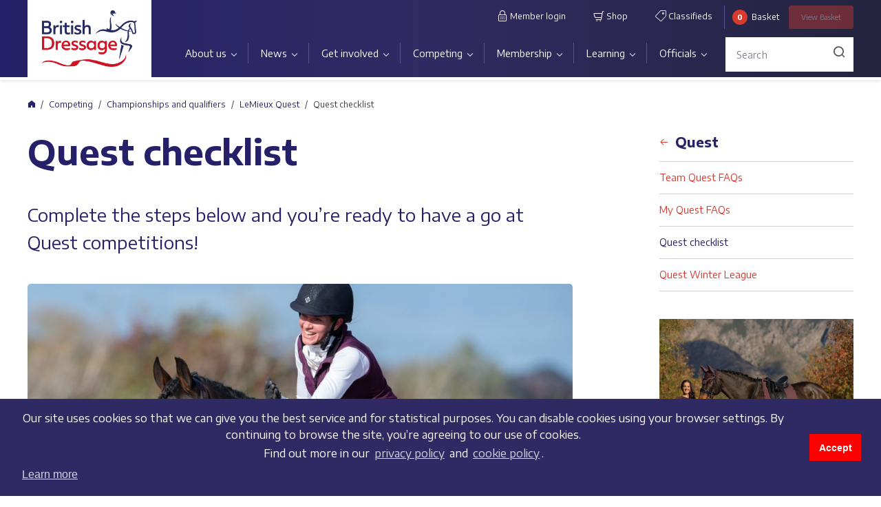

--- FILE ---
content_type: text/html; charset=utf-8
request_url: https://registry.blockmarktech.com/certificates/2d94000f-8590-44e7-8165-13a1ccf37cfc/widget/?tooltip_position=bottom_right&theme=transparent&hover=t
body_size: 1137
content:

<!DOCTYPE html>

    <html lang="en" style="overflow: hidden;">
        <head>
            <meta http-equiv="imagetoolbar" content="no"/>
            <link rel="stylesheet" href="https://storage.googleapis.com/static-bm-cdn/static/widget/widget_2.css">

            <style>
            .bm-tooltip {
                align-self: flex-end;
                display: block;
            }
            #logo {
                max-width: 600;
            }

            
                html, body, a {
                    background-color: transparent;
                }
            

            
                #logo {
                    width: 100%;
                }
                .bm-tooltip {
                    visibility: hidden;
                    position: absolute;
                }
                .bm-tooltiptext {
                    margin-left: -155px;
                    min-width: 350%;
                    max-width: 550%;
                }
                a:hover .bm-tooltip {
                    visibility: visible;
                }

                
                    .bm-tooltip{
                        left: calc(100% - 30px);
                        top: calc(100% - 30px);
                    }
                    .bm-tooltiptext {
                        margin-left: -150px;
                        bottom: 25px;
                    }
                
            

            </style>
            <script>
            window.onload = function(){
                let image = document.querySelector('#logo')
                let paddingContainer = document.querySelector('#padding-container')
                const bmSize = 30

                
            }
            </script>
        </head>
        <body>
            <a href="https://registry.blockmarktech.com/certificates/2d94000f-8590-44e7-8165-13a1ccf37cfc/?source=WEB" target="_blank" rel="nofollow">
                <div id="padding-container">
                
                    <div id="hover-container">
                        <img id="logo" oncontextmenu="return false;" src="https://storage.googleapis.com/blockmark-cdn/uploaded-user-content/templates/9cc61047-f3df-4d11-8dd2-8b8be8944087/image_2025-05-29_101547.2064240000_600x600_q85_padding_upscale.png?X-Goog-Algorithm=GOOG4-RSA-SHA256&amp;X-Goog-Credential=application-server-test%40delta-essence-234612.iam.gserviceaccount.com%2F20251108%2Fauto%2Fstorage%2Fgoog4_request&amp;X-Goog-Date=20251108T202220Z&amp;X-Goog-Expires=604800&amp;X-Goog-SignedHeaders=host&amp;X-Goog-Signature=[base64]"
                        alt="Cyber Essentials certificate mark"/>
                        <div class="bm-tooltip">
                            <img alt="Blockmark logo" class="blockmark-tick"  src="https://storage.googleapis.com/static-bm-cdn/static/images/BM-White-Tooltip.png" />
                            <span class="bm-tooltiptext">
                                Issued to BRITISH DRESSAGE.
                                Issued by The IASME Consortium Ltd.
                                Click for more info.
                            </span>
                        </div>
                    </div>
                
                </div>
            </a>
        </body>
    </html>





--- FILE ---
content_type: text/css
request_url: https://www.britishdressage.co.uk/css/main.css?ver=250324132031
body_size: 347681
content:
@import url(https://fonts.googleapis.com/css?family=Encode+Sans+Semi+Expanded:400,700&display=swap);
@charset "UTF-8";
/*!
 * Bootstrap Modules
 */:root{--blue:#007bff;--indigo:#6610f2;--purple:#6f42c1;--pink:#e83e8c;--red:#dc3545;--orange:#fd7e14;--yellow:#ffc107;--green:#28a745;--teal:#20c997;--cyan:#17a2b8;--white:#fff;--gray:#6c757d;--gray-dark:#343a40;--primary:#007bff;--secondary:#6c757d;--success:#28a745;--info:#17a2b8;--warning:#ffc107;--danger:#dc3545;--light:#f8f9fa;--dark:#343a40;--breakpoint-xs:0;--breakpoint-sm:768px;--breakpoint-md:1024px;--breakpoint-lg:1200px;--breakpoint-xl:1400px;--breakpoint-xxl:1600px;--breakpoint-xxxl:1920px;--font-family-sans-serif:"Encode Sans Semi Expanded",-apple-system,Arial,sans-serif;--font-family-monospace:SFMono-Regular,Menlo,Monaco,Consolas,"Liberation Mono","Courier New",monospace}*,:after,:before{-webkit-box-sizing:border-box;box-sizing:border-box}html{font-family:sans-serif;line-height:1.15;-webkit-text-size-adjust:100%;-webkit-tap-highlight-color:rgba(0,0,0,0)}article,aside,figcaption,figure,footer,header,hgroup,main,nav,section{display:block}body{margin:0;font-family:Encode Sans Semi Expanded,-apple-system,Arial,sans-serif;font-size:1.5rem;font-weight:400;line-height:1.5;color:#3f404e;text-align:left;background-color:#fff}[tabindex="-1"]:focus{outline:0!important}hr{-webkit-box-sizing:content-box;box-sizing:content-box;height:0;overflow:visible}h1,h2,h3,h4,h5,h6{margin-top:0;margin-bottom:.5rem}p{margin-top:0;margin-bottom:1rem}abbr[data-original-title],abbr[title]{text-decoration:underline;-webkit-text-decoration:underline dotted;text-decoration:underline dotted;cursor:help;border-bottom:0;text-decoration-skip-ink:none}address{font-style:normal;line-height:inherit}address,dl,ol,ul{margin-bottom:1rem}dl,ol,ul{margin-top:0}ol ol,ol ul,ul ol,ul ul{margin-bottom:0}dt{font-weight:700}dd{margin-bottom:.5rem;margin-left:0}blockquote{margin:0 0 1rem}b,strong{font-weight:bolder}small{font-size:80%}sub,sup{position:relative;font-size:75%;line-height:0;vertical-align:baseline}sub{bottom:-.25em}sup{top:-.5em}a{text-decoration:none;background-color:transparent}a,a:hover{color:#3152f5}a:hover{text-decoration:underline}a:not([href]):not([tabindex]),a:not([href]):not([tabindex]):focus,a:not([href]):not([tabindex]):hover{color:inherit;text-decoration:none}a:not([href]):not([tabindex]):focus{outline:0}code,kbd,pre,samp{font-family:SFMono-Regular,Menlo,Monaco,Consolas,Liberation Mono,Courier New,monospace;font-size:1em}pre{margin-top:0;margin-bottom:1rem;overflow:auto}figure{margin:0 0 1rem}img{border-style:none}img,svg{vertical-align:middle}svg{overflow:hidden}table{border-collapse:collapse}caption{padding-top:.75rem;padding-bottom:.75rem;color:#6c757d;text-align:left;caption-side:bottom}th{text-align:inherit}label{display:inline-block;margin-bottom:.5rem}button{border-radius:0}button:focus{outline:1px dotted;outline:5px auto -webkit-focus-ring-color}button,input,optgroup,select,textarea{margin:0;font-family:inherit;font-size:inherit;line-height:inherit}button,input{overflow:visible}button,select{text-transform:none}select{word-wrap:normal}[type=button],[type=reset],[type=submit],button{-webkit-appearance:button}[type=button]:not(:disabled),[type=reset]:not(:disabled),[type=submit]:not(:disabled),button:not(:disabled){cursor:pointer}[type=button]::-moz-focus-inner,[type=reset]::-moz-focus-inner,[type=submit]::-moz-focus-inner,button::-moz-focus-inner{padding:0;border-style:none}input[type=checkbox],input[type=radio]{-webkit-box-sizing:border-box;box-sizing:border-box;padding:0}input[type=date],input[type=datetime-local],input[type=month],input[type=time]{-webkit-appearance:listbox}textarea{overflow:auto;resize:vertical}fieldset{min-width:0;padding:0;margin:0;border:0}legend{display:block;width:100%;max-width:100%;padding:0;margin-bottom:.5rem;font-size:1.5rem;line-height:inherit;color:inherit;white-space:normal}progress{vertical-align:baseline}[type=number]::-webkit-inner-spin-button,[type=number]::-webkit-outer-spin-button{height:auto}[type=search]{outline-offset:-2px;-webkit-appearance:none}[type=search]::-webkit-search-decoration{-webkit-appearance:none}::-webkit-file-upload-button{font:inherit;-webkit-appearance:button}output{display:inline-block}summary{display:list-item;cursor:pointer}template{display:none}[hidden]{display:none!important}.h1,.h2,.h3,.h4,.h5,.h6,.people-card__name,h1,h2,h3,h4,h5,h6{margin-bottom:.5rem;font-weight:600;line-height:1.2;color:#262068}.h1,h1{font-size:3.75rem}.h2,h2{font-size:3rem}.h3,.people-card__name,h3{font-size:2.625rem}.h4,h4{font-size:2.25rem}.h5,h5{font-size:1.875rem}.h6,h6{font-size:1.5rem}.lead{font-size:1.875rem;font-weight:300}.display-1{font-size:6rem}.display-1,.display-2{font-weight:300;line-height:1.2}.display-2{font-size:5.5rem}.display-3{font-size:4.5rem}.display-3,.display-4{font-weight:300;line-height:1.2}.display-4{font-size:3.5rem}hr{margin-top:1rem;margin-bottom:1rem;border:0;border-top:1px solid rgba(0,0,0,.1)}.small,small{font-size:80%;font-weight:400}.mark,mark{padding:.2em;background-color:#fcf8e3}.list-inline,.list-unstyled{padding-left:0;list-style:none}.list-inline-item{display:inline-block}.list-inline-item:not(:last-child){margin-right:.5rem}.initialism{font-size:90%;text-transform:uppercase}.blockquote{margin-bottom:1rem;font-size:1.875rem}.blockquote-footer{display:block;font-size:80%;color:#6c757d}.blockquote-footer:before{content:"\2014\A0"}.article__image,.img-fluid,.img-thumbnail{max-width:100%;height:auto}.img-thumbnail{padding:.25rem;background-color:#fff;border:1px solid #dee2e6;border-radius:.25rem}.figure{display:inline-block}.figure-img{margin-bottom:.5rem;line-height:1}.figure-caption{font-size:90%;color:#6c757d}.breadcrumb-wrapper,.carousel__inner,.container,.page-banner__bottom-module,.site-footer__bottom-wrapper,.site-footer__main-wrapper,.site-footer__partners-wrapper{width:100%;padding-right:20px;padding-left:20px;margin-right:auto;margin-left:auto}@media (min-width:768px){.breadcrumb-wrapper,.carousel__inner,.container,.page-banner__bottom-module,.site-footer__bottom-wrapper,.site-footer__main-wrapper,.site-footer__partners-wrapper{padding:0}}@media (min-width:1024px){.breadcrumb-wrapper,.carousel__inner,.container,.page-banner__bottom-module,.site-footer__bottom-wrapper,.site-footer__main-wrapper,.site-footer__partners-wrapper{padding:0}}@media (min-width:1200px){.breadcrumb-wrapper,.carousel__inner,.container,.page-banner__bottom-module,.site-footer__bottom-wrapper,.site-footer__main-wrapper,.site-footer__partners-wrapper{padding:0}}@media (min-width:1400px){.breadcrumb-wrapper,.carousel__inner,.container,.page-banner__bottom-module,.site-footer__bottom-wrapper,.site-footer__main-wrapper,.site-footer__partners-wrapper{padding:0}}@media (min-width:1600px){.breadcrumb-wrapper,.carousel__inner,.container,.page-banner__bottom-module,.site-footer__bottom-wrapper,.site-footer__main-wrapper,.site-footer__partners-wrapper{padding:0}}@media (min-width:1920px){.breadcrumb-wrapper,.carousel__inner,.container,.page-banner__bottom-module,.site-footer__bottom-wrapper,.site-footer__main-wrapper,.site-footer__partners-wrapper{padding:0}}@media (min-width:768px){.breadcrumb-wrapper,.carousel__inner,.container,.page-banner__bottom-module,.site-footer__bottom-wrapper,.site-footer__main-wrapper,.site-footer__partners-wrapper{max-width:708px}}@media (min-width:1024px){.breadcrumb-wrapper,.carousel__inner,.container,.page-banner__bottom-module,.site-footer__bottom-wrapper,.site-footer__main-wrapper,.site-footer__partners-wrapper{max-width:974px}}@media (min-width:1200px){.breadcrumb-wrapper,.carousel__inner,.container,.page-banner__bottom-module,.site-footer__bottom-wrapper,.site-footer__main-wrapper,.site-footer__partners-wrapper{max-width:1200px}}@media (min-width:1400px){.breadcrumb-wrapper,.carousel__inner,.container,.page-banner__bottom-module,.site-footer__bottom-wrapper,.site-footer__main-wrapper,.site-footer__partners-wrapper{max-width:1280px}}@media (min-width:1600px){.breadcrumb-wrapper,.carousel__inner,.container,.page-banner__bottom-module,.site-footer__bottom-wrapper,.site-footer__main-wrapper,.site-footer__partners-wrapper{max-width:1440px}}@media (min-width:1920px){.breadcrumb-wrapper,.carousel__inner,.container,.page-banner__bottom-module,.site-footer__bottom-wrapper,.site-footer__main-wrapper,.site-footer__partners-wrapper{max-width:1660px}}.container-fluid{width:100%;padding-right:20px;padding-left:20px;margin-right:auto;margin-left:auto}@media (min-width:768px){.container-fluid{padding:0}}@media (min-width:1024px){.container-fluid{padding:0}}@media (min-width:1200px){.container-fluid{padding:0}}@media (min-width:1400px){.container-fluid{padding:0}}@media (min-width:1600px){.container-fluid{padding:0}}@media (min-width:1920px){.container-fluid{padding:0}}.row{display:-webkit-box;display:-ms-flexbox;display:flex;-ms-flex-wrap:wrap;flex-wrap:wrap;margin-right:-6px;margin-left:-6px}@media (min-width:768px){.row{margin-right:-6px;margin-left:-6px}}@media (min-width:1024px){.row{margin-right:-12px;margin-left:-12px}}@media (min-width:1200px){.row{margin-right:-12px;margin-left:-12px}}@media (min-width:1400px){.row{margin-right:-20px;margin-left:-20px}}@media (min-width:1600px){.row{margin-right:-20px;margin-left:-20px}}@media (min-width:1920px){.row{margin-right:-20px;margin-left:-20px}}.no-gutters{margin-right:0;margin-left:0}.no-gutters>.col,.no-gutters>[class*=col-]{padding-right:0;padding-left:0}[class*=" col-"],[class^=col-]{padding-right:6px;padding-left:6px}@media (min-width:768px){[class*=" col-"],[class^=col-]{padding-right:6px;padding-left:6px}}@media (min-width:1024px){[class*=" col-"],[class^=col-]{padding-right:12px;padding-left:12px}}@media (min-width:1200px){[class*=" col-"],[class^=col-]{padding-right:12px;padding-left:12px}}@media (min-width:1400px){[class*=" col-"],[class^=col-]{padding-right:20px;padding-left:20px}}@media (min-width:1600px){[class*=" col-"],[class^=col-]{padding-right:20px;padding-left:20px}}@media (min-width:1920px){[class*=" col-"],[class^=col-]{padding-right:20px;padding-left:20px}}.col,.col-1,.col-2,.col-3,.col-4,.col-5,.col-6,.col-7,.col-8,.col-9,.col-10,.col-11,.col-12,.col-auto,.col-lg,.col-lg-1,.col-lg-2,.col-lg-3,.col-lg-4,.col-lg-5,.col-lg-6,.col-lg-7,.col-lg-8,.col-lg-9,.col-lg-10,.col-lg-11,.col-lg-12,.col-lg-auto,.col-md,.col-md-1,.col-md-2,.col-md-3,.col-md-4,.col-md-5,.col-md-6,.col-md-7,.col-md-8,.col-md-9,.col-md-10,.col-md-11,.col-md-12,.col-md-auto,.col-sm,.col-sm-1,.col-sm-2,.col-sm-3,.col-sm-4,.col-sm-5,.col-sm-6,.col-sm-7,.col-sm-8,.col-sm-9,.col-sm-10,.col-sm-11,.col-sm-12,.col-sm-auto,.col-xl,.col-xl-1,.col-xl-2,.col-xl-3,.col-xl-4,.col-xl-5,.col-xl-6,.col-xl-7,.col-xl-8,.col-xl-9,.col-xl-10,.col-xl-11,.col-xl-12,.col-xl-auto,.col-xxl,.col-xxl-1,.col-xxl-2,.col-xxl-3,.col-xxl-4,.col-xxl-5,.col-xxl-6,.col-xxl-7,.col-xxl-8,.col-xxl-9,.col-xxl-10,.col-xxl-11,.col-xxl-12,.col-xxl-auto,.col-xxxl,.col-xxxl-1,.col-xxxl-2,.col-xxxl-3,.col-xxxl-4,.col-xxxl-5,.col-xxxl-6,.col-xxxl-7,.col-xxxl-8,.col-xxxl-9,.col-xxxl-10,.col-xxxl-11,.col-xxxl-12,.col-xxxl-auto{position:relative;width:100%;min-height:1px}.col{-ms-flex-preferred-size:0;flex-basis:0;-webkit-box-flex:1;-ms-flex-positive:1;flex-grow:1;max-width:100%}.col-auto{-ms-flex:0 0 auto;flex:0 0 auto;width:auto;max-width:none}.col-1,.col-auto{-webkit-box-flex:0}.col-1{-ms-flex:0 0 8.33333%;flex:0 0 8.33333%;max-width:8.33333%}.col-2{-ms-flex:0 0 16.66667%;flex:0 0 16.66667%;max-width:16.66667%}.col-2,.col-3{-webkit-box-flex:0}.col-3{-ms-flex:0 0 25%;flex:0 0 25%;max-width:25%}.col-4{-ms-flex:0 0 33.33333%;flex:0 0 33.33333%;max-width:33.33333%}.col-4,.col-5{-webkit-box-flex:0}.col-5{-ms-flex:0 0 41.66667%;flex:0 0 41.66667%;max-width:41.66667%}.col-6{-ms-flex:0 0 50%;flex:0 0 50%;max-width:50%}.col-6,.col-7{-webkit-box-flex:0}.col-7{-ms-flex:0 0 58.33333%;flex:0 0 58.33333%;max-width:58.33333%}.col-8{-ms-flex:0 0 66.66667%;flex:0 0 66.66667%;max-width:66.66667%}.col-8,.col-9{-webkit-box-flex:0}.col-9{-ms-flex:0 0 75%;flex:0 0 75%;max-width:75%}.col-10{-ms-flex:0 0 83.33333%;flex:0 0 83.33333%;max-width:83.33333%}.col-10,.col-11{-webkit-box-flex:0}.col-11{-ms-flex:0 0 91.66667%;flex:0 0 91.66667%;max-width:91.66667%}.col-12{-webkit-box-flex:0;-ms-flex:0 0 100%;flex:0 0 100%;max-width:100%}.order-first{-webkit-box-ordinal-group:0;-ms-flex-order:-1;order:-1}.order-last{-webkit-box-ordinal-group:14;-ms-flex-order:13;order:13}.order-0{-webkit-box-ordinal-group:1;-ms-flex-order:0;order:0}.order-1{-webkit-box-ordinal-group:2;-ms-flex-order:1;order:1}.order-2{-webkit-box-ordinal-group:3;-ms-flex-order:2;order:2}.order-3{-webkit-box-ordinal-group:4;-ms-flex-order:3;order:3}.order-4{-webkit-box-ordinal-group:5;-ms-flex-order:4;order:4}.order-5{-webkit-box-ordinal-group:6;-ms-flex-order:5;order:5}.order-6{-webkit-box-ordinal-group:7;-ms-flex-order:6;order:6}.order-7{-webkit-box-ordinal-group:8;-ms-flex-order:7;order:7}.order-8{-webkit-box-ordinal-group:9;-ms-flex-order:8;order:8}.order-9{-webkit-box-ordinal-group:10;-ms-flex-order:9;order:9}.order-10{-webkit-box-ordinal-group:11;-ms-flex-order:10;order:10}.order-11{-webkit-box-ordinal-group:12;-ms-flex-order:11;order:11}.order-12{-webkit-box-ordinal-group:13;-ms-flex-order:12;order:12}.offset-1{margin-left:8.33333%}.offset-2{margin-left:16.66667%}.offset-3{margin-left:25%}.offset-4{margin-left:33.33333%}.offset-5{margin-left:41.66667%}.offset-6{margin-left:50%}.offset-7{margin-left:58.33333%}.offset-8{margin-left:66.66667%}.offset-9{margin-left:75%}.offset-10{margin-left:83.33333%}.offset-11{margin-left:91.66667%}@media (min-width:768px){.col-sm{-ms-flex-preferred-size:0;flex-basis:0;-webkit-box-flex:1;-ms-flex-positive:1;flex-grow:1;max-width:100%}.col-sm-auto{-webkit-box-flex:0;-ms-flex:0 0 auto;flex:0 0 auto;width:auto;max-width:none}.col-sm-1{-webkit-box-flex:0;-ms-flex:0 0 8.33333%;flex:0 0 8.33333%;max-width:8.33333%}.col-sm-2{-webkit-box-flex:0;-ms-flex:0 0 16.66667%;flex:0 0 16.66667%;max-width:16.66667%}.col-sm-3{-webkit-box-flex:0;-ms-flex:0 0 25%;flex:0 0 25%;max-width:25%}.col-sm-4{-webkit-box-flex:0;-ms-flex:0 0 33.33333%;flex:0 0 33.33333%;max-width:33.33333%}.col-sm-5{-webkit-box-flex:0;-ms-flex:0 0 41.66667%;flex:0 0 41.66667%;max-width:41.66667%}.col-sm-6{-webkit-box-flex:0;-ms-flex:0 0 50%;flex:0 0 50%;max-width:50%}.col-sm-7{-webkit-box-flex:0;-ms-flex:0 0 58.33333%;flex:0 0 58.33333%;max-width:58.33333%}.col-sm-8{-webkit-box-flex:0;-ms-flex:0 0 66.66667%;flex:0 0 66.66667%;max-width:66.66667%}.col-sm-9{-webkit-box-flex:0;-ms-flex:0 0 75%;flex:0 0 75%;max-width:75%}.col-sm-10{-webkit-box-flex:0;-ms-flex:0 0 83.33333%;flex:0 0 83.33333%;max-width:83.33333%}.col-sm-11{-webkit-box-flex:0;-ms-flex:0 0 91.66667%;flex:0 0 91.66667%;max-width:91.66667%}.col-sm-12{-webkit-box-flex:0;-ms-flex:0 0 100%;flex:0 0 100%;max-width:100%}.order-sm-first{-webkit-box-ordinal-group:0;-ms-flex-order:-1;order:-1}.order-sm-last{-webkit-box-ordinal-group:14;-ms-flex-order:13;order:13}.order-sm-0{-webkit-box-ordinal-group:1;-ms-flex-order:0;order:0}.order-sm-1{-webkit-box-ordinal-group:2;-ms-flex-order:1;order:1}.order-sm-2{-webkit-box-ordinal-group:3;-ms-flex-order:2;order:2}.order-sm-3{-webkit-box-ordinal-group:4;-ms-flex-order:3;order:3}.order-sm-4{-webkit-box-ordinal-group:5;-ms-flex-order:4;order:4}.order-sm-5{-webkit-box-ordinal-group:6;-ms-flex-order:5;order:5}.order-sm-6{-webkit-box-ordinal-group:7;-ms-flex-order:6;order:6}.order-sm-7{-webkit-box-ordinal-group:8;-ms-flex-order:7;order:7}.order-sm-8{-webkit-box-ordinal-group:9;-ms-flex-order:8;order:8}.order-sm-9{-webkit-box-ordinal-group:10;-ms-flex-order:9;order:9}.order-sm-10{-webkit-box-ordinal-group:11;-ms-flex-order:10;order:10}.order-sm-11{-webkit-box-ordinal-group:12;-ms-flex-order:11;order:11}.order-sm-12{-webkit-box-ordinal-group:13;-ms-flex-order:12;order:12}.offset-sm-0{margin-left:0}.offset-sm-1{margin-left:8.33333%}.offset-sm-2{margin-left:16.66667%}.offset-sm-3{margin-left:25%}.offset-sm-4{margin-left:33.33333%}.offset-sm-5{margin-left:41.66667%}.offset-sm-6{margin-left:50%}.offset-sm-7{margin-left:58.33333%}.offset-sm-8{margin-left:66.66667%}.offset-sm-9{margin-left:75%}.offset-sm-10{margin-left:83.33333%}.offset-sm-11{margin-left:91.66667%}}@media (min-width:1024px){.col-md{-ms-flex-preferred-size:0;flex-basis:0;-webkit-box-flex:1;-ms-flex-positive:1;flex-grow:1;max-width:100%}.col-md-auto{-webkit-box-flex:0;-ms-flex:0 0 auto;flex:0 0 auto;width:auto;max-width:none}.col-md-1{-webkit-box-flex:0;-ms-flex:0 0 8.33333%;flex:0 0 8.33333%;max-width:8.33333%}.col-md-2{-webkit-box-flex:0;-ms-flex:0 0 16.66667%;flex:0 0 16.66667%;max-width:16.66667%}.col-md-3{-webkit-box-flex:0;-ms-flex:0 0 25%;flex:0 0 25%;max-width:25%}.col-md-4{-webkit-box-flex:0;-ms-flex:0 0 33.33333%;flex:0 0 33.33333%;max-width:33.33333%}.col-md-5{-webkit-box-flex:0;-ms-flex:0 0 41.66667%;flex:0 0 41.66667%;max-width:41.66667%}.col-md-6{-webkit-box-flex:0;-ms-flex:0 0 50%;flex:0 0 50%;max-width:50%}.col-md-7{-webkit-box-flex:0;-ms-flex:0 0 58.33333%;flex:0 0 58.33333%;max-width:58.33333%}.col-md-8{-webkit-box-flex:0;-ms-flex:0 0 66.66667%;flex:0 0 66.66667%;max-width:66.66667%}.col-md-9{-webkit-box-flex:0;-ms-flex:0 0 75%;flex:0 0 75%;max-width:75%}.col-md-10{-webkit-box-flex:0;-ms-flex:0 0 83.33333%;flex:0 0 83.33333%;max-width:83.33333%}.col-md-11{-webkit-box-flex:0;-ms-flex:0 0 91.66667%;flex:0 0 91.66667%;max-width:91.66667%}.col-md-12{-webkit-box-flex:0;-ms-flex:0 0 100%;flex:0 0 100%;max-width:100%}.order-md-first{-webkit-box-ordinal-group:0;-ms-flex-order:-1;order:-1}.order-md-last{-webkit-box-ordinal-group:14;-ms-flex-order:13;order:13}.order-md-0{-webkit-box-ordinal-group:1;-ms-flex-order:0;order:0}.order-md-1{-webkit-box-ordinal-group:2;-ms-flex-order:1;order:1}.order-md-2{-webkit-box-ordinal-group:3;-ms-flex-order:2;order:2}.order-md-3{-webkit-box-ordinal-group:4;-ms-flex-order:3;order:3}.order-md-4{-webkit-box-ordinal-group:5;-ms-flex-order:4;order:4}.order-md-5{-webkit-box-ordinal-group:6;-ms-flex-order:5;order:5}.order-md-6{-webkit-box-ordinal-group:7;-ms-flex-order:6;order:6}.order-md-7{-webkit-box-ordinal-group:8;-ms-flex-order:7;order:7}.order-md-8{-webkit-box-ordinal-group:9;-ms-flex-order:8;order:8}.order-md-9{-webkit-box-ordinal-group:10;-ms-flex-order:9;order:9}.order-md-10{-webkit-box-ordinal-group:11;-ms-flex-order:10;order:10}.order-md-11{-webkit-box-ordinal-group:12;-ms-flex-order:11;order:11}.order-md-12{-webkit-box-ordinal-group:13;-ms-flex-order:12;order:12}.offset-md-0{margin-left:0}.offset-md-1{margin-left:8.33333%}.offset-md-2{margin-left:16.66667%}.offset-md-3{margin-left:25%}.offset-md-4{margin-left:33.33333%}.offset-md-5{margin-left:41.66667%}.offset-md-6{margin-left:50%}.offset-md-7{margin-left:58.33333%}.offset-md-8{margin-left:66.66667%}.offset-md-9{margin-left:75%}.offset-md-10{margin-left:83.33333%}.offset-md-11{margin-left:91.66667%}}@media (min-width:1200px){.col-lg{-ms-flex-preferred-size:0;flex-basis:0;-webkit-box-flex:1;-ms-flex-positive:1;flex-grow:1;max-width:100%}.col-lg-auto{-webkit-box-flex:0;-ms-flex:0 0 auto;flex:0 0 auto;width:auto;max-width:none}.col-lg-1{-webkit-box-flex:0;-ms-flex:0 0 8.33333%;flex:0 0 8.33333%;max-width:8.33333%}.col-lg-2{-webkit-box-flex:0;-ms-flex:0 0 16.66667%;flex:0 0 16.66667%;max-width:16.66667%}.col-lg-3{-webkit-box-flex:0;-ms-flex:0 0 25%;flex:0 0 25%;max-width:25%}.col-lg-4{-webkit-box-flex:0;-ms-flex:0 0 33.33333%;flex:0 0 33.33333%;max-width:33.33333%}.col-lg-5{-webkit-box-flex:0;-ms-flex:0 0 41.66667%;flex:0 0 41.66667%;max-width:41.66667%}.col-lg-6{-webkit-box-flex:0;-ms-flex:0 0 50%;flex:0 0 50%;max-width:50%}.col-lg-7{-webkit-box-flex:0;-ms-flex:0 0 58.33333%;flex:0 0 58.33333%;max-width:58.33333%}.col-lg-8{-webkit-box-flex:0;-ms-flex:0 0 66.66667%;flex:0 0 66.66667%;max-width:66.66667%}.col-lg-9{-webkit-box-flex:0;-ms-flex:0 0 75%;flex:0 0 75%;max-width:75%}.col-lg-10{-webkit-box-flex:0;-ms-flex:0 0 83.33333%;flex:0 0 83.33333%;max-width:83.33333%}.col-lg-11{-webkit-box-flex:0;-ms-flex:0 0 91.66667%;flex:0 0 91.66667%;max-width:91.66667%}.col-lg-12{-webkit-box-flex:0;-ms-flex:0 0 100%;flex:0 0 100%;max-width:100%}.order-lg-first{-webkit-box-ordinal-group:0;-ms-flex-order:-1;order:-1}.order-lg-last{-webkit-box-ordinal-group:14;-ms-flex-order:13;order:13}.order-lg-0{-webkit-box-ordinal-group:1;-ms-flex-order:0;order:0}.order-lg-1{-webkit-box-ordinal-group:2;-ms-flex-order:1;order:1}.order-lg-2{-webkit-box-ordinal-group:3;-ms-flex-order:2;order:2}.order-lg-3{-webkit-box-ordinal-group:4;-ms-flex-order:3;order:3}.order-lg-4{-webkit-box-ordinal-group:5;-ms-flex-order:4;order:4}.order-lg-5{-webkit-box-ordinal-group:6;-ms-flex-order:5;order:5}.order-lg-6{-webkit-box-ordinal-group:7;-ms-flex-order:6;order:6}.order-lg-7{-webkit-box-ordinal-group:8;-ms-flex-order:7;order:7}.order-lg-8{-webkit-box-ordinal-group:9;-ms-flex-order:8;order:8}.order-lg-9{-webkit-box-ordinal-group:10;-ms-flex-order:9;order:9}.order-lg-10{-webkit-box-ordinal-group:11;-ms-flex-order:10;order:10}.order-lg-11{-webkit-box-ordinal-group:12;-ms-flex-order:11;order:11}.order-lg-12{-webkit-box-ordinal-group:13;-ms-flex-order:12;order:12}.offset-lg-0{margin-left:0}.offset-lg-1{margin-left:8.33333%}.offset-lg-2{margin-left:16.66667%}.offset-lg-3{margin-left:25%}.offset-lg-4{margin-left:33.33333%}.offset-lg-5{margin-left:41.66667%}.offset-lg-6{margin-left:50%}.offset-lg-7{margin-left:58.33333%}.offset-lg-8{margin-left:66.66667%}.offset-lg-9{margin-left:75%}.offset-lg-10{margin-left:83.33333%}.offset-lg-11{margin-left:91.66667%}}@media (min-width:1400px){.col-xl{-ms-flex-preferred-size:0;flex-basis:0;-webkit-box-flex:1;-ms-flex-positive:1;flex-grow:1;max-width:100%}.col-xl-auto{-webkit-box-flex:0;-ms-flex:0 0 auto;flex:0 0 auto;width:auto;max-width:none}.col-xl-1{-webkit-box-flex:0;-ms-flex:0 0 8.33333%;flex:0 0 8.33333%;max-width:8.33333%}.col-xl-2{-webkit-box-flex:0;-ms-flex:0 0 16.66667%;flex:0 0 16.66667%;max-width:16.66667%}.col-xl-3{-webkit-box-flex:0;-ms-flex:0 0 25%;flex:0 0 25%;max-width:25%}.col-xl-4{-webkit-box-flex:0;-ms-flex:0 0 33.33333%;flex:0 0 33.33333%;max-width:33.33333%}.col-xl-5{-webkit-box-flex:0;-ms-flex:0 0 41.66667%;flex:0 0 41.66667%;max-width:41.66667%}.col-xl-6{-webkit-box-flex:0;-ms-flex:0 0 50%;flex:0 0 50%;max-width:50%}.col-xl-7{-webkit-box-flex:0;-ms-flex:0 0 58.33333%;flex:0 0 58.33333%;max-width:58.33333%}.col-xl-8{-webkit-box-flex:0;-ms-flex:0 0 66.66667%;flex:0 0 66.66667%;max-width:66.66667%}.col-xl-9{-webkit-box-flex:0;-ms-flex:0 0 75%;flex:0 0 75%;max-width:75%}.col-xl-10{-webkit-box-flex:0;-ms-flex:0 0 83.33333%;flex:0 0 83.33333%;max-width:83.33333%}.col-xl-11{-webkit-box-flex:0;-ms-flex:0 0 91.66667%;flex:0 0 91.66667%;max-width:91.66667%}.col-xl-12{-webkit-box-flex:0;-ms-flex:0 0 100%;flex:0 0 100%;max-width:100%}.order-xl-first{-webkit-box-ordinal-group:0;-ms-flex-order:-1;order:-1}.order-xl-last{-webkit-box-ordinal-group:14;-ms-flex-order:13;order:13}.order-xl-0{-webkit-box-ordinal-group:1;-ms-flex-order:0;order:0}.order-xl-1{-webkit-box-ordinal-group:2;-ms-flex-order:1;order:1}.order-xl-2{-webkit-box-ordinal-group:3;-ms-flex-order:2;order:2}.order-xl-3{-webkit-box-ordinal-group:4;-ms-flex-order:3;order:3}.order-xl-4{-webkit-box-ordinal-group:5;-ms-flex-order:4;order:4}.order-xl-5{-webkit-box-ordinal-group:6;-ms-flex-order:5;order:5}.order-xl-6{-webkit-box-ordinal-group:7;-ms-flex-order:6;order:6}.order-xl-7{-webkit-box-ordinal-group:8;-ms-flex-order:7;order:7}.order-xl-8{-webkit-box-ordinal-group:9;-ms-flex-order:8;order:8}.order-xl-9{-webkit-box-ordinal-group:10;-ms-flex-order:9;order:9}.order-xl-10{-webkit-box-ordinal-group:11;-ms-flex-order:10;order:10}.order-xl-11{-webkit-box-ordinal-group:12;-ms-flex-order:11;order:11}.order-xl-12{-webkit-box-ordinal-group:13;-ms-flex-order:12;order:12}.offset-xl-0{margin-left:0}.offset-xl-1{margin-left:8.33333%}.offset-xl-2{margin-left:16.66667%}.offset-xl-3{margin-left:25%}.offset-xl-4{margin-left:33.33333%}.offset-xl-5{margin-left:41.66667%}.offset-xl-6{margin-left:50%}.offset-xl-7{margin-left:58.33333%}.offset-xl-8{margin-left:66.66667%}.offset-xl-9{margin-left:75%}.offset-xl-10{margin-left:83.33333%}.offset-xl-11{margin-left:91.66667%}}@media (min-width:1600px){.col-xxl{-ms-flex-preferred-size:0;flex-basis:0;-webkit-box-flex:1;-ms-flex-positive:1;flex-grow:1;max-width:100%}.col-xxl-auto{-webkit-box-flex:0;-ms-flex:0 0 auto;flex:0 0 auto;width:auto;max-width:none}.col-xxl-1{-webkit-box-flex:0;-ms-flex:0 0 8.33333%;flex:0 0 8.33333%;max-width:8.33333%}.col-xxl-2{-webkit-box-flex:0;-ms-flex:0 0 16.66667%;flex:0 0 16.66667%;max-width:16.66667%}.col-xxl-3{-webkit-box-flex:0;-ms-flex:0 0 25%;flex:0 0 25%;max-width:25%}.col-xxl-4{-webkit-box-flex:0;-ms-flex:0 0 33.33333%;flex:0 0 33.33333%;max-width:33.33333%}.col-xxl-5{-webkit-box-flex:0;-ms-flex:0 0 41.66667%;flex:0 0 41.66667%;max-width:41.66667%}.col-xxl-6{-webkit-box-flex:0;-ms-flex:0 0 50%;flex:0 0 50%;max-width:50%}.col-xxl-7{-webkit-box-flex:0;-ms-flex:0 0 58.33333%;flex:0 0 58.33333%;max-width:58.33333%}.col-xxl-8{-webkit-box-flex:0;-ms-flex:0 0 66.66667%;flex:0 0 66.66667%;max-width:66.66667%}.col-xxl-9{-webkit-box-flex:0;-ms-flex:0 0 75%;flex:0 0 75%;max-width:75%}.col-xxl-10{-webkit-box-flex:0;-ms-flex:0 0 83.33333%;flex:0 0 83.33333%;max-width:83.33333%}.col-xxl-11{-webkit-box-flex:0;-ms-flex:0 0 91.66667%;flex:0 0 91.66667%;max-width:91.66667%}.col-xxl-12{-webkit-box-flex:0;-ms-flex:0 0 100%;flex:0 0 100%;max-width:100%}.order-xxl-first{-webkit-box-ordinal-group:0;-ms-flex-order:-1;order:-1}.order-xxl-last{-webkit-box-ordinal-group:14;-ms-flex-order:13;order:13}.order-xxl-0{-webkit-box-ordinal-group:1;-ms-flex-order:0;order:0}.order-xxl-1{-webkit-box-ordinal-group:2;-ms-flex-order:1;order:1}.order-xxl-2{-webkit-box-ordinal-group:3;-ms-flex-order:2;order:2}.order-xxl-3{-webkit-box-ordinal-group:4;-ms-flex-order:3;order:3}.order-xxl-4{-webkit-box-ordinal-group:5;-ms-flex-order:4;order:4}.order-xxl-5{-webkit-box-ordinal-group:6;-ms-flex-order:5;order:5}.order-xxl-6{-webkit-box-ordinal-group:7;-ms-flex-order:6;order:6}.order-xxl-7{-webkit-box-ordinal-group:8;-ms-flex-order:7;order:7}.order-xxl-8{-webkit-box-ordinal-group:9;-ms-flex-order:8;order:8}.order-xxl-9{-webkit-box-ordinal-group:10;-ms-flex-order:9;order:9}.order-xxl-10{-webkit-box-ordinal-group:11;-ms-flex-order:10;order:10}.order-xxl-11{-webkit-box-ordinal-group:12;-ms-flex-order:11;order:11}.order-xxl-12{-webkit-box-ordinal-group:13;-ms-flex-order:12;order:12}.offset-xxl-0{margin-left:0}.offset-xxl-1{margin-left:8.33333%}.offset-xxl-2{margin-left:16.66667%}.offset-xxl-3{margin-left:25%}.offset-xxl-4{margin-left:33.33333%}.offset-xxl-5{margin-left:41.66667%}.offset-xxl-6{margin-left:50%}.offset-xxl-7{margin-left:58.33333%}.offset-xxl-8{margin-left:66.66667%}.offset-xxl-9{margin-left:75%}.offset-xxl-10{margin-left:83.33333%}.offset-xxl-11{margin-left:91.66667%}}@media (min-width:1920px){.col-xxxl{-ms-flex-preferred-size:0;flex-basis:0;-webkit-box-flex:1;-ms-flex-positive:1;flex-grow:1;max-width:100%}.col-xxxl-auto{-webkit-box-flex:0;-ms-flex:0 0 auto;flex:0 0 auto;width:auto;max-width:none}.col-xxxl-1{-webkit-box-flex:0;-ms-flex:0 0 8.33333%;flex:0 0 8.33333%;max-width:8.33333%}.col-xxxl-2{-webkit-box-flex:0;-ms-flex:0 0 16.66667%;flex:0 0 16.66667%;max-width:16.66667%}.col-xxxl-3{-webkit-box-flex:0;-ms-flex:0 0 25%;flex:0 0 25%;max-width:25%}.col-xxxl-4{-webkit-box-flex:0;-ms-flex:0 0 33.33333%;flex:0 0 33.33333%;max-width:33.33333%}.col-xxxl-5{-webkit-box-flex:0;-ms-flex:0 0 41.66667%;flex:0 0 41.66667%;max-width:41.66667%}.col-xxxl-6{-webkit-box-flex:0;-ms-flex:0 0 50%;flex:0 0 50%;max-width:50%}.col-xxxl-7{-webkit-box-flex:0;-ms-flex:0 0 58.33333%;flex:0 0 58.33333%;max-width:58.33333%}.col-xxxl-8{-webkit-box-flex:0;-ms-flex:0 0 66.66667%;flex:0 0 66.66667%;max-width:66.66667%}.col-xxxl-9{-webkit-box-flex:0;-ms-flex:0 0 75%;flex:0 0 75%;max-width:75%}.col-xxxl-10{-webkit-box-flex:0;-ms-flex:0 0 83.33333%;flex:0 0 83.33333%;max-width:83.33333%}.col-xxxl-11{-webkit-box-flex:0;-ms-flex:0 0 91.66667%;flex:0 0 91.66667%;max-width:91.66667%}.col-xxxl-12{-webkit-box-flex:0;-ms-flex:0 0 100%;flex:0 0 100%;max-width:100%}.order-xxxl-first{-webkit-box-ordinal-group:0;-ms-flex-order:-1;order:-1}.order-xxxl-last{-webkit-box-ordinal-group:14;-ms-flex-order:13;order:13}.order-xxxl-0{-webkit-box-ordinal-group:1;-ms-flex-order:0;order:0}.order-xxxl-1{-webkit-box-ordinal-group:2;-ms-flex-order:1;order:1}.order-xxxl-2{-webkit-box-ordinal-group:3;-ms-flex-order:2;order:2}.order-xxxl-3{-webkit-box-ordinal-group:4;-ms-flex-order:3;order:3}.order-xxxl-4{-webkit-box-ordinal-group:5;-ms-flex-order:4;order:4}.order-xxxl-5{-webkit-box-ordinal-group:6;-ms-flex-order:5;order:5}.order-xxxl-6{-webkit-box-ordinal-group:7;-ms-flex-order:6;order:6}.order-xxxl-7{-webkit-box-ordinal-group:8;-ms-flex-order:7;order:7}.order-xxxl-8{-webkit-box-ordinal-group:9;-ms-flex-order:8;order:8}.order-xxxl-9{-webkit-box-ordinal-group:10;-ms-flex-order:9;order:9}.order-xxxl-10{-webkit-box-ordinal-group:11;-ms-flex-order:10;order:10}.order-xxxl-11{-webkit-box-ordinal-group:12;-ms-flex-order:11;order:11}.order-xxxl-12{-webkit-box-ordinal-group:13;-ms-flex-order:12;order:12}.offset-xxxl-0{margin-left:0}.offset-xxxl-1{margin-left:8.33333%}.offset-xxxl-2{margin-left:16.66667%}.offset-xxxl-3{margin-left:25%}.offset-xxxl-4{margin-left:33.33333%}.offset-xxxl-5{margin-left:41.66667%}.offset-xxxl-6{margin-left:50%}.offset-xxxl-7{margin-left:58.33333%}.offset-xxxl-8{margin-left:66.66667%}.offset-xxxl-9{margin-left:75%}.offset-xxxl-10{margin-left:83.33333%}.offset-xxxl-11{margin-left:91.66667%}}.breadcrumb{display:-webkit-box;display:-ms-flexbox;display:flex;-ms-flex-wrap:wrap;flex-wrap:wrap;padding:0;margin-bottom:1rem;list-style:none;background-color:none;border-radius:0}.breadcrumb-item+.breadcrumb-item{padding-left:8px}.breadcrumb-item+.breadcrumb-item:before{display:inline-block;padding-right:8px;color:#3c3c3c;content:"/"}.breadcrumb-item+.breadcrumb-item:hover:before{text-decoration:underline;text-decoration:none}.breadcrumb-item.active{color:#3c3c3c}.align-baseline{vertical-align:baseline!important}.align-top{vertical-align:top!important}.align-middle{vertical-align:middle!important}.align-bottom{vertical-align:bottom!important}.align-text-bottom{vertical-align:text-bottom!important}.align-text-top{vertical-align:text-top!important}.bg-primary{background-color:#007bff!important}a.bg-primary:focus,a.bg-primary:hover,button.bg-primary:focus,button.bg-primary:hover{background-color:#0062cc!important}.bg-secondary{background-color:#6c757d!important}a.bg-secondary:focus,a.bg-secondary:hover,button.bg-secondary:focus,button.bg-secondary:hover{background-color:#545b62!important}.bg-success{background-color:#28a745!important}a.bg-success:focus,a.bg-success:hover,button.bg-success:focus,button.bg-success:hover{background-color:#1e7e34!important}.bg-info{background-color:#17a2b8!important}a.bg-info:focus,a.bg-info:hover,button.bg-info:focus,button.bg-info:hover{background-color:#117a8b!important}.bg-warning{background-color:#ffc107!important}a.bg-warning:focus,a.bg-warning:hover,button.bg-warning:focus,button.bg-warning:hover{background-color:#d39e00!important}.bg-danger{background-color:#dc3545!important}a.bg-danger:focus,a.bg-danger:hover,button.bg-danger:focus,button.bg-danger:hover{background-color:#bd2130!important}.bg-light{background-color:#f8f9fa!important}a.bg-light:focus,a.bg-light:hover,button.bg-light:focus,button.bg-light:hover{background-color:#dae0e5!important}.bg-dark{background-color:#343a40!important}a.bg-dark:focus,a.bg-dark:hover,button.bg-dark:focus,button.bg-dark:hover{background-color:#1d2124!important}.bg-white{background-color:#fff!important}.bg-transparent{background-color:transparent!important}.border{border:1px solid #dee2e6!important}.border-top{border-top:1px solid #dee2e6!important}.border-right{border-right:1px solid #dee2e6!important}.border-bottom{border-bottom:1px solid #dee2e6!important}.border-left{border-left:1px solid #dee2e6!important}.border-0{border:0!important}.border-top-0{border-top:0!important}.border-right-0{border-right:0!important}.border-bottom-0{border-bottom:0!important}.border-left-0{border-left:0!important}.border-primary{border-color:#007bff!important}.border-secondary{border-color:#6c757d!important}.border-success{border-color:#28a745!important}.border-info{border-color:#17a2b8!important}.border-warning{border-color:#ffc107!important}.border-danger{border-color:#dc3545!important}.border-light{border-color:#f8f9fa!important}.border-dark{border-color:#343a40!important}.border-white{border-color:#fff!important}.rounded-sm{border-radius:.2rem!important}.rounded{border-radius:.25rem!important}.rounded-top{border-top-left-radius:.25rem!important}.rounded-right,.rounded-top{border-top-right-radius:.25rem!important}.rounded-bottom,.rounded-right{border-bottom-right-radius:.25rem!important}.rounded-bottom,.rounded-left{border-bottom-left-radius:.25rem!important}.rounded-left{border-top-left-radius:.25rem!important}.rounded-lg{border-radius:.3rem!important}.rounded-circle{border-radius:50%!important}.rounded-pill{border-radius:50rem!important}.rounded-0{border-radius:0!important}.clearfix:after{display:block;clear:both;content:""}.d-none{display:none!important}.d-inline{display:inline!important}.d-inline-block{display:inline-block!important}.d-block{display:block!important}.d-table{display:table!important}.d-table-row{display:table-row!important}.d-table-cell{display:table-cell!important}.d-flex{display:-webkit-box!important;display:-ms-flexbox!important;display:flex!important}.d-inline-flex{display:-webkit-inline-box!important;display:-ms-inline-flexbox!important;display:inline-flex!important}@media (min-width:768px){.d-sm-none{display:none!important}.d-sm-inline{display:inline!important}.d-sm-inline-block{display:inline-block!important}.d-sm-block{display:block!important}.d-sm-table{display:table!important}.d-sm-table-row{display:table-row!important}.d-sm-table-cell{display:table-cell!important}.d-sm-flex{display:-webkit-box!important;display:-ms-flexbox!important;display:flex!important}.d-sm-inline-flex{display:-webkit-inline-box!important;display:-ms-inline-flexbox!important;display:inline-flex!important}}@media (min-width:1024px){.d-md-none{display:none!important}.d-md-inline{display:inline!important}.d-md-inline-block{display:inline-block!important}.d-md-block{display:block!important}.d-md-table{display:table!important}.d-md-table-row{display:table-row!important}.d-md-table-cell{display:table-cell!important}.d-md-flex{display:-webkit-box!important;display:-ms-flexbox!important;display:flex!important}.d-md-inline-flex{display:-webkit-inline-box!important;display:-ms-inline-flexbox!important;display:inline-flex!important}}@media (min-width:1200px){.d-lg-none{display:none!important}.d-lg-inline{display:inline!important}.d-lg-inline-block{display:inline-block!important}.d-lg-block{display:block!important}.d-lg-table{display:table!important}.d-lg-table-row{display:table-row!important}.d-lg-table-cell{display:table-cell!important}.d-lg-flex{display:-webkit-box!important;display:-ms-flexbox!important;display:flex!important}.d-lg-inline-flex{display:-webkit-inline-box!important;display:-ms-inline-flexbox!important;display:inline-flex!important}}@media (min-width:1400px){.d-xl-none{display:none!important}.d-xl-inline{display:inline!important}.d-xl-inline-block{display:inline-block!important}.d-xl-block{display:block!important}.d-xl-table{display:table!important}.d-xl-table-row{display:table-row!important}.d-xl-table-cell{display:table-cell!important}.d-xl-flex{display:-webkit-box!important;display:-ms-flexbox!important;display:flex!important}.d-xl-inline-flex{display:-webkit-inline-box!important;display:-ms-inline-flexbox!important;display:inline-flex!important}}@media (min-width:1600px){.d-xxl-none{display:none!important}.d-xxl-inline{display:inline!important}.d-xxl-inline-block{display:inline-block!important}.d-xxl-block{display:block!important}.d-xxl-table{display:table!important}.d-xxl-table-row{display:table-row!important}.d-xxl-table-cell{display:table-cell!important}.d-xxl-flex{display:-webkit-box!important;display:-ms-flexbox!important;display:flex!important}.d-xxl-inline-flex{display:-webkit-inline-box!important;display:-ms-inline-flexbox!important;display:inline-flex!important}}@media (min-width:1920px){.d-xxxl-none{display:none!important}.d-xxxl-inline{display:inline!important}.d-xxxl-inline-block{display:inline-block!important}.d-xxxl-block{display:block!important}.d-xxxl-table{display:table!important}.d-xxxl-table-row{display:table-row!important}.d-xxxl-table-cell{display:table-cell!important}.d-xxxl-flex{display:-webkit-box!important;display:-ms-flexbox!important;display:flex!important}.d-xxxl-inline-flex{display:-webkit-inline-box!important;display:-ms-inline-flexbox!important;display:inline-flex!important}}@media print{.d-print-none{display:none!important}.d-print-inline{display:inline!important}.d-print-inline-block{display:inline-block!important}.d-print-block{display:block!important}.d-print-table{display:table!important}.d-print-table-row{display:table-row!important}.d-print-table-cell{display:table-cell!important}.d-print-flex{display:-webkit-box!important;display:-ms-flexbox!important;display:flex!important}.d-print-inline-flex{display:-webkit-inline-box!important;display:-ms-inline-flexbox!important;display:inline-flex!important}}.embed-responsive{position:relative;display:block;width:100%;padding:0;overflow:hidden}.embed-responsive:before{display:block;content:""}.embed-responsive .embed-responsive-item,.embed-responsive embed,.embed-responsive iframe,.embed-responsive object,.embed-responsive video{position:absolute;top:0;bottom:0;left:0;width:100%;height:100%;border:0}.embed-responsive-21by9:before{padding-top:42.85714%}.embed-responsive-16by9:before{padding-top:56.25%}.embed-responsive-4by3:before{padding-top:75%}.embed-responsive-1by1:before{padding-top:100%}.flex-row{-webkit-box-orient:horizontal!important;-ms-flex-direction:row!important;flex-direction:row!important}.flex-column,.flex-row{-webkit-box-direction:normal!important}.flex-column{-webkit-box-orient:vertical!important;-ms-flex-direction:column!important;flex-direction:column!important}.flex-row-reverse{-webkit-box-orient:horizontal!important;-ms-flex-direction:row-reverse!important;flex-direction:row-reverse!important}.flex-column-reverse,.flex-row-reverse{-webkit-box-direction:reverse!important}.flex-column-reverse{-webkit-box-orient:vertical!important;-ms-flex-direction:column-reverse!important;flex-direction:column-reverse!important}.flex-wrap{-ms-flex-wrap:wrap!important;flex-wrap:wrap!important}.flex-nowrap{-ms-flex-wrap:nowrap!important;flex-wrap:nowrap!important}.flex-wrap-reverse{-ms-flex-wrap:wrap-reverse!important;flex-wrap:wrap-reverse!important}.flex-fill{-webkit-box-flex:1!important;-ms-flex:1 1 auto!important;flex:1 1 auto!important}.flex-grow-0{-webkit-box-flex:0!important;-ms-flex-positive:0!important;flex-grow:0!important}.flex-grow-1{-webkit-box-flex:1!important;-ms-flex-positive:1!important;flex-grow:1!important}.flex-shrink-0{-ms-flex-negative:0!important;flex-shrink:0!important}.flex-shrink-1{-ms-flex-negative:1!important;flex-shrink:1!important}.justify-content-start{-webkit-box-pack:start!important;-ms-flex-pack:start!important;justify-content:flex-start!important}.justify-content-end{-webkit-box-pack:end!important;-ms-flex-pack:end!important;justify-content:flex-end!important}.justify-content-center{-webkit-box-pack:center!important;-ms-flex-pack:center!important;justify-content:center!important}.justify-content-between{-webkit-box-pack:justify!important;-ms-flex-pack:justify!important;justify-content:space-between!important}.justify-content-around{-ms-flex-pack:distribute!important;justify-content:space-around!important}.align-items-start{-webkit-box-align:start!important;-ms-flex-align:start!important;align-items:flex-start!important}.align-items-end{-webkit-box-align:end!important;-ms-flex-align:end!important;align-items:flex-end!important}.align-items-center{-webkit-box-align:center!important;-ms-flex-align:center!important;align-items:center!important}.align-items-baseline{-webkit-box-align:baseline!important;-ms-flex-align:baseline!important;align-items:baseline!important}.align-items-stretch{-webkit-box-align:stretch!important;-ms-flex-align:stretch!important;align-items:stretch!important}.align-content-start{-ms-flex-line-pack:start!important;align-content:flex-start!important}.align-content-end{-ms-flex-line-pack:end!important;align-content:flex-end!important}.align-content-center{-ms-flex-line-pack:center!important;align-content:center!important}.align-content-between{-ms-flex-line-pack:justify!important;align-content:space-between!important}.align-content-around{-ms-flex-line-pack:distribute!important;align-content:space-around!important}.align-content-stretch{-ms-flex-line-pack:stretch!important;align-content:stretch!important}.align-self-auto{-ms-flex-item-align:auto!important;align-self:auto!important}.align-self-start{-ms-flex-item-align:start!important;align-self:flex-start!important}.align-self-end{-ms-flex-item-align:end!important;align-self:flex-end!important}.align-self-center{-ms-flex-item-align:center!important;align-self:center!important}.align-self-baseline{-ms-flex-item-align:baseline!important;align-self:baseline!important}.align-self-stretch{-ms-flex-item-align:stretch!important;align-self:stretch!important}@media (min-width:768px){.flex-sm-row{-webkit-box-orient:horizontal!important;-ms-flex-direction:row!important;flex-direction:row!important}.flex-sm-column,.flex-sm-row{-webkit-box-direction:normal!important}.flex-sm-column{-webkit-box-orient:vertical!important;-ms-flex-direction:column!important;flex-direction:column!important}.flex-sm-row-reverse{-webkit-box-orient:horizontal!important;-webkit-box-direction:reverse!important;-ms-flex-direction:row-reverse!important;flex-direction:row-reverse!important}.flex-sm-column-reverse{-webkit-box-orient:vertical!important;-webkit-box-direction:reverse!important;-ms-flex-direction:column-reverse!important;flex-direction:column-reverse!important}.flex-sm-wrap{-ms-flex-wrap:wrap!important;flex-wrap:wrap!important}.flex-sm-nowrap{-ms-flex-wrap:nowrap!important;flex-wrap:nowrap!important}.flex-sm-wrap-reverse{-ms-flex-wrap:wrap-reverse!important;flex-wrap:wrap-reverse!important}.flex-sm-fill{-webkit-box-flex:1!important;-ms-flex:1 1 auto!important;flex:1 1 auto!important}.flex-sm-grow-0{-webkit-box-flex:0!important;-ms-flex-positive:0!important;flex-grow:0!important}.flex-sm-grow-1{-webkit-box-flex:1!important;-ms-flex-positive:1!important;flex-grow:1!important}.flex-sm-shrink-0{-ms-flex-negative:0!important;flex-shrink:0!important}.flex-sm-shrink-1{-ms-flex-negative:1!important;flex-shrink:1!important}.justify-content-sm-start{-webkit-box-pack:start!important;-ms-flex-pack:start!important;justify-content:flex-start!important}.justify-content-sm-end{-webkit-box-pack:end!important;-ms-flex-pack:end!important;justify-content:flex-end!important}.justify-content-sm-center{-webkit-box-pack:center!important;-ms-flex-pack:center!important;justify-content:center!important}.justify-content-sm-between{-webkit-box-pack:justify!important;-ms-flex-pack:justify!important;justify-content:space-between!important}.justify-content-sm-around{-ms-flex-pack:distribute!important;justify-content:space-around!important}.align-items-sm-start{-webkit-box-align:start!important;-ms-flex-align:start!important;align-items:flex-start!important}.align-items-sm-end{-webkit-box-align:end!important;-ms-flex-align:end!important;align-items:flex-end!important}.align-items-sm-center{-webkit-box-align:center!important;-ms-flex-align:center!important;align-items:center!important}.align-items-sm-baseline{-webkit-box-align:baseline!important;-ms-flex-align:baseline!important;align-items:baseline!important}.align-items-sm-stretch{-webkit-box-align:stretch!important;-ms-flex-align:stretch!important;align-items:stretch!important}.align-content-sm-start{-ms-flex-line-pack:start!important;align-content:flex-start!important}.align-content-sm-end{-ms-flex-line-pack:end!important;align-content:flex-end!important}.align-content-sm-center{-ms-flex-line-pack:center!important;align-content:center!important}.align-content-sm-between{-ms-flex-line-pack:justify!important;align-content:space-between!important}.align-content-sm-around{-ms-flex-line-pack:distribute!important;align-content:space-around!important}.align-content-sm-stretch{-ms-flex-line-pack:stretch!important;align-content:stretch!important}.align-self-sm-auto{-ms-flex-item-align:auto!important;align-self:auto!important}.align-self-sm-start{-ms-flex-item-align:start!important;align-self:flex-start!important}.align-self-sm-end{-ms-flex-item-align:end!important;align-self:flex-end!important}.align-self-sm-center{-ms-flex-item-align:center!important;align-self:center!important}.align-self-sm-baseline{-ms-flex-item-align:baseline!important;align-self:baseline!important}.align-self-sm-stretch{-ms-flex-item-align:stretch!important;align-self:stretch!important}}@media (min-width:1024px){.flex-md-row{-webkit-box-orient:horizontal!important;-ms-flex-direction:row!important;flex-direction:row!important}.flex-md-column,.flex-md-row{-webkit-box-direction:normal!important}.flex-md-column{-webkit-box-orient:vertical!important;-ms-flex-direction:column!important;flex-direction:column!important}.flex-md-row-reverse{-webkit-box-orient:horizontal!important;-webkit-box-direction:reverse!important;-ms-flex-direction:row-reverse!important;flex-direction:row-reverse!important}.flex-md-column-reverse{-webkit-box-orient:vertical!important;-webkit-box-direction:reverse!important;-ms-flex-direction:column-reverse!important;flex-direction:column-reverse!important}.flex-md-wrap{-ms-flex-wrap:wrap!important;flex-wrap:wrap!important}.flex-md-nowrap{-ms-flex-wrap:nowrap!important;flex-wrap:nowrap!important}.flex-md-wrap-reverse{-ms-flex-wrap:wrap-reverse!important;flex-wrap:wrap-reverse!important}.flex-md-fill{-webkit-box-flex:1!important;-ms-flex:1 1 auto!important;flex:1 1 auto!important}.flex-md-grow-0{-webkit-box-flex:0!important;-ms-flex-positive:0!important;flex-grow:0!important}.flex-md-grow-1{-webkit-box-flex:1!important;-ms-flex-positive:1!important;flex-grow:1!important}.flex-md-shrink-0{-ms-flex-negative:0!important;flex-shrink:0!important}.flex-md-shrink-1{-ms-flex-negative:1!important;flex-shrink:1!important}.justify-content-md-start{-webkit-box-pack:start!important;-ms-flex-pack:start!important;justify-content:flex-start!important}.justify-content-md-end{-webkit-box-pack:end!important;-ms-flex-pack:end!important;justify-content:flex-end!important}.justify-content-md-center{-webkit-box-pack:center!important;-ms-flex-pack:center!important;justify-content:center!important}.justify-content-md-between{-webkit-box-pack:justify!important;-ms-flex-pack:justify!important;justify-content:space-between!important}.justify-content-md-around{-ms-flex-pack:distribute!important;justify-content:space-around!important}.align-items-md-start{-webkit-box-align:start!important;-ms-flex-align:start!important;align-items:flex-start!important}.align-items-md-end{-webkit-box-align:end!important;-ms-flex-align:end!important;align-items:flex-end!important}.align-items-md-center{-webkit-box-align:center!important;-ms-flex-align:center!important;align-items:center!important}.align-items-md-baseline{-webkit-box-align:baseline!important;-ms-flex-align:baseline!important;align-items:baseline!important}.align-items-md-stretch{-webkit-box-align:stretch!important;-ms-flex-align:stretch!important;align-items:stretch!important}.align-content-md-start{-ms-flex-line-pack:start!important;align-content:flex-start!important}.align-content-md-end{-ms-flex-line-pack:end!important;align-content:flex-end!important}.align-content-md-center{-ms-flex-line-pack:center!important;align-content:center!important}.align-content-md-between{-ms-flex-line-pack:justify!important;align-content:space-between!important}.align-content-md-around{-ms-flex-line-pack:distribute!important;align-content:space-around!important}.align-content-md-stretch{-ms-flex-line-pack:stretch!important;align-content:stretch!important}.align-self-md-auto{-ms-flex-item-align:auto!important;align-self:auto!important}.align-self-md-start{-ms-flex-item-align:start!important;align-self:flex-start!important}.align-self-md-end{-ms-flex-item-align:end!important;align-self:flex-end!important}.align-self-md-center{-ms-flex-item-align:center!important;align-self:center!important}.align-self-md-baseline{-ms-flex-item-align:baseline!important;align-self:baseline!important}.align-self-md-stretch{-ms-flex-item-align:stretch!important;align-self:stretch!important}}@media (min-width:1200px){.flex-lg-row{-webkit-box-orient:horizontal!important;-ms-flex-direction:row!important;flex-direction:row!important}.flex-lg-column,.flex-lg-row{-webkit-box-direction:normal!important}.flex-lg-column{-webkit-box-orient:vertical!important;-ms-flex-direction:column!important;flex-direction:column!important}.flex-lg-row-reverse{-webkit-box-orient:horizontal!important;-webkit-box-direction:reverse!important;-ms-flex-direction:row-reverse!important;flex-direction:row-reverse!important}.flex-lg-column-reverse{-webkit-box-orient:vertical!important;-webkit-box-direction:reverse!important;-ms-flex-direction:column-reverse!important;flex-direction:column-reverse!important}.flex-lg-wrap{-ms-flex-wrap:wrap!important;flex-wrap:wrap!important}.flex-lg-nowrap{-ms-flex-wrap:nowrap!important;flex-wrap:nowrap!important}.flex-lg-wrap-reverse{-ms-flex-wrap:wrap-reverse!important;flex-wrap:wrap-reverse!important}.flex-lg-fill{-webkit-box-flex:1!important;-ms-flex:1 1 auto!important;flex:1 1 auto!important}.flex-lg-grow-0{-webkit-box-flex:0!important;-ms-flex-positive:0!important;flex-grow:0!important}.flex-lg-grow-1{-webkit-box-flex:1!important;-ms-flex-positive:1!important;flex-grow:1!important}.flex-lg-shrink-0{-ms-flex-negative:0!important;flex-shrink:0!important}.flex-lg-shrink-1{-ms-flex-negative:1!important;flex-shrink:1!important}.justify-content-lg-start{-webkit-box-pack:start!important;-ms-flex-pack:start!important;justify-content:flex-start!important}.justify-content-lg-end{-webkit-box-pack:end!important;-ms-flex-pack:end!important;justify-content:flex-end!important}.justify-content-lg-center{-webkit-box-pack:center!important;-ms-flex-pack:center!important;justify-content:center!important}.justify-content-lg-between{-webkit-box-pack:justify!important;-ms-flex-pack:justify!important;justify-content:space-between!important}.justify-content-lg-around{-ms-flex-pack:distribute!important;justify-content:space-around!important}.align-items-lg-start{-webkit-box-align:start!important;-ms-flex-align:start!important;align-items:flex-start!important}.align-items-lg-end{-webkit-box-align:end!important;-ms-flex-align:end!important;align-items:flex-end!important}.align-items-lg-center{-webkit-box-align:center!important;-ms-flex-align:center!important;align-items:center!important}.align-items-lg-baseline{-webkit-box-align:baseline!important;-ms-flex-align:baseline!important;align-items:baseline!important}.align-items-lg-stretch{-webkit-box-align:stretch!important;-ms-flex-align:stretch!important;align-items:stretch!important}.align-content-lg-start{-ms-flex-line-pack:start!important;align-content:flex-start!important}.align-content-lg-end{-ms-flex-line-pack:end!important;align-content:flex-end!important}.align-content-lg-center{-ms-flex-line-pack:center!important;align-content:center!important}.align-content-lg-between{-ms-flex-line-pack:justify!important;align-content:space-between!important}.align-content-lg-around{-ms-flex-line-pack:distribute!important;align-content:space-around!important}.align-content-lg-stretch{-ms-flex-line-pack:stretch!important;align-content:stretch!important}.align-self-lg-auto{-ms-flex-item-align:auto!important;align-self:auto!important}.align-self-lg-start{-ms-flex-item-align:start!important;align-self:flex-start!important}.align-self-lg-end{-ms-flex-item-align:end!important;align-self:flex-end!important}.align-self-lg-center{-ms-flex-item-align:center!important;align-self:center!important}.align-self-lg-baseline{-ms-flex-item-align:baseline!important;align-self:baseline!important}.align-self-lg-stretch{-ms-flex-item-align:stretch!important;align-self:stretch!important}}@media (min-width:1400px){.flex-xl-row{-webkit-box-orient:horizontal!important;-ms-flex-direction:row!important;flex-direction:row!important}.flex-xl-column,.flex-xl-row{-webkit-box-direction:normal!important}.flex-xl-column{-webkit-box-orient:vertical!important;-ms-flex-direction:column!important;flex-direction:column!important}.flex-xl-row-reverse{-webkit-box-orient:horizontal!important;-webkit-box-direction:reverse!important;-ms-flex-direction:row-reverse!important;flex-direction:row-reverse!important}.flex-xl-column-reverse{-webkit-box-orient:vertical!important;-webkit-box-direction:reverse!important;-ms-flex-direction:column-reverse!important;flex-direction:column-reverse!important}.flex-xl-wrap{-ms-flex-wrap:wrap!important;flex-wrap:wrap!important}.flex-xl-nowrap{-ms-flex-wrap:nowrap!important;flex-wrap:nowrap!important}.flex-xl-wrap-reverse{-ms-flex-wrap:wrap-reverse!important;flex-wrap:wrap-reverse!important}.flex-xl-fill{-webkit-box-flex:1!important;-ms-flex:1 1 auto!important;flex:1 1 auto!important}.flex-xl-grow-0{-webkit-box-flex:0!important;-ms-flex-positive:0!important;flex-grow:0!important}.flex-xl-grow-1{-webkit-box-flex:1!important;-ms-flex-positive:1!important;flex-grow:1!important}.flex-xl-shrink-0{-ms-flex-negative:0!important;flex-shrink:0!important}.flex-xl-shrink-1{-ms-flex-negative:1!important;flex-shrink:1!important}.justify-content-xl-start{-webkit-box-pack:start!important;-ms-flex-pack:start!important;justify-content:flex-start!important}.justify-content-xl-end{-webkit-box-pack:end!important;-ms-flex-pack:end!important;justify-content:flex-end!important}.justify-content-xl-center{-webkit-box-pack:center!important;-ms-flex-pack:center!important;justify-content:center!important}.justify-content-xl-between{-webkit-box-pack:justify!important;-ms-flex-pack:justify!important;justify-content:space-between!important}.justify-content-xl-around{-ms-flex-pack:distribute!important;justify-content:space-around!important}.align-items-xl-start{-webkit-box-align:start!important;-ms-flex-align:start!important;align-items:flex-start!important}.align-items-xl-end{-webkit-box-align:end!important;-ms-flex-align:end!important;align-items:flex-end!important}.align-items-xl-center{-webkit-box-align:center!important;-ms-flex-align:center!important;align-items:center!important}.align-items-xl-baseline{-webkit-box-align:baseline!important;-ms-flex-align:baseline!important;align-items:baseline!important}.align-items-xl-stretch{-webkit-box-align:stretch!important;-ms-flex-align:stretch!important;align-items:stretch!important}.align-content-xl-start{-ms-flex-line-pack:start!important;align-content:flex-start!important}.align-content-xl-end{-ms-flex-line-pack:end!important;align-content:flex-end!important}.align-content-xl-center{-ms-flex-line-pack:center!important;align-content:center!important}.align-content-xl-between{-ms-flex-line-pack:justify!important;align-content:space-between!important}.align-content-xl-around{-ms-flex-line-pack:distribute!important;align-content:space-around!important}.align-content-xl-stretch{-ms-flex-line-pack:stretch!important;align-content:stretch!important}.align-self-xl-auto{-ms-flex-item-align:auto!important;align-self:auto!important}.align-self-xl-start{-ms-flex-item-align:start!important;align-self:flex-start!important}.align-self-xl-end{-ms-flex-item-align:end!important;align-self:flex-end!important}.align-self-xl-center{-ms-flex-item-align:center!important;align-self:center!important}.align-self-xl-baseline{-ms-flex-item-align:baseline!important;align-self:baseline!important}.align-self-xl-stretch{-ms-flex-item-align:stretch!important;align-self:stretch!important}}@media (min-width:1600px){.flex-xxl-row{-webkit-box-orient:horizontal!important;-ms-flex-direction:row!important;flex-direction:row!important}.flex-xxl-column,.flex-xxl-row{-webkit-box-direction:normal!important}.flex-xxl-column{-webkit-box-orient:vertical!important;-ms-flex-direction:column!important;flex-direction:column!important}.flex-xxl-row-reverse{-webkit-box-orient:horizontal!important;-webkit-box-direction:reverse!important;-ms-flex-direction:row-reverse!important;flex-direction:row-reverse!important}.flex-xxl-column-reverse{-webkit-box-orient:vertical!important;-webkit-box-direction:reverse!important;-ms-flex-direction:column-reverse!important;flex-direction:column-reverse!important}.flex-xxl-wrap{-ms-flex-wrap:wrap!important;flex-wrap:wrap!important}.flex-xxl-nowrap{-ms-flex-wrap:nowrap!important;flex-wrap:nowrap!important}.flex-xxl-wrap-reverse{-ms-flex-wrap:wrap-reverse!important;flex-wrap:wrap-reverse!important}.flex-xxl-fill{-webkit-box-flex:1!important;-ms-flex:1 1 auto!important;flex:1 1 auto!important}.flex-xxl-grow-0{-webkit-box-flex:0!important;-ms-flex-positive:0!important;flex-grow:0!important}.flex-xxl-grow-1{-webkit-box-flex:1!important;-ms-flex-positive:1!important;flex-grow:1!important}.flex-xxl-shrink-0{-ms-flex-negative:0!important;flex-shrink:0!important}.flex-xxl-shrink-1{-ms-flex-negative:1!important;flex-shrink:1!important}.justify-content-xxl-start{-webkit-box-pack:start!important;-ms-flex-pack:start!important;justify-content:flex-start!important}.justify-content-xxl-end{-webkit-box-pack:end!important;-ms-flex-pack:end!important;justify-content:flex-end!important}.justify-content-xxl-center{-webkit-box-pack:center!important;-ms-flex-pack:center!important;justify-content:center!important}.justify-content-xxl-between{-webkit-box-pack:justify!important;-ms-flex-pack:justify!important;justify-content:space-between!important}.justify-content-xxl-around{-ms-flex-pack:distribute!important;justify-content:space-around!important}.align-items-xxl-start{-webkit-box-align:start!important;-ms-flex-align:start!important;align-items:flex-start!important}.align-items-xxl-end{-webkit-box-align:end!important;-ms-flex-align:end!important;align-items:flex-end!important}.align-items-xxl-center{-webkit-box-align:center!important;-ms-flex-align:center!important;align-items:center!important}.align-items-xxl-baseline{-webkit-box-align:baseline!important;-ms-flex-align:baseline!important;align-items:baseline!important}.align-items-xxl-stretch{-webkit-box-align:stretch!important;-ms-flex-align:stretch!important;align-items:stretch!important}.align-content-xxl-start{-ms-flex-line-pack:start!important;align-content:flex-start!important}.align-content-xxl-end{-ms-flex-line-pack:end!important;align-content:flex-end!important}.align-content-xxl-center{-ms-flex-line-pack:center!important;align-content:center!important}.align-content-xxl-between{-ms-flex-line-pack:justify!important;align-content:space-between!important}.align-content-xxl-around{-ms-flex-line-pack:distribute!important;align-content:space-around!important}.align-content-xxl-stretch{-ms-flex-line-pack:stretch!important;align-content:stretch!important}.align-self-xxl-auto{-ms-flex-item-align:auto!important;align-self:auto!important}.align-self-xxl-start{-ms-flex-item-align:start!important;align-self:flex-start!important}.align-self-xxl-end{-ms-flex-item-align:end!important;align-self:flex-end!important}.align-self-xxl-center{-ms-flex-item-align:center!important;align-self:center!important}.align-self-xxl-baseline{-ms-flex-item-align:baseline!important;align-self:baseline!important}.align-self-xxl-stretch{-ms-flex-item-align:stretch!important;align-self:stretch!important}}@media (min-width:1920px){.flex-xxxl-row{-webkit-box-orient:horizontal!important;-ms-flex-direction:row!important;flex-direction:row!important}.flex-xxxl-column,.flex-xxxl-row{-webkit-box-direction:normal!important}.flex-xxxl-column{-webkit-box-orient:vertical!important;-ms-flex-direction:column!important;flex-direction:column!important}.flex-xxxl-row-reverse{-webkit-box-orient:horizontal!important;-webkit-box-direction:reverse!important;-ms-flex-direction:row-reverse!important;flex-direction:row-reverse!important}.flex-xxxl-column-reverse{-webkit-box-orient:vertical!important;-webkit-box-direction:reverse!important;-ms-flex-direction:column-reverse!important;flex-direction:column-reverse!important}.flex-xxxl-wrap{-ms-flex-wrap:wrap!important;flex-wrap:wrap!important}.flex-xxxl-nowrap{-ms-flex-wrap:nowrap!important;flex-wrap:nowrap!important}.flex-xxxl-wrap-reverse{-ms-flex-wrap:wrap-reverse!important;flex-wrap:wrap-reverse!important}.flex-xxxl-fill{-webkit-box-flex:1!important;-ms-flex:1 1 auto!important;flex:1 1 auto!important}.flex-xxxl-grow-0{-webkit-box-flex:0!important;-ms-flex-positive:0!important;flex-grow:0!important}.flex-xxxl-grow-1{-webkit-box-flex:1!important;-ms-flex-positive:1!important;flex-grow:1!important}.flex-xxxl-shrink-0{-ms-flex-negative:0!important;flex-shrink:0!important}.flex-xxxl-shrink-1{-ms-flex-negative:1!important;flex-shrink:1!important}.justify-content-xxxl-start{-webkit-box-pack:start!important;-ms-flex-pack:start!important;justify-content:flex-start!important}.justify-content-xxxl-end{-webkit-box-pack:end!important;-ms-flex-pack:end!important;justify-content:flex-end!important}.justify-content-xxxl-center{-webkit-box-pack:center!important;-ms-flex-pack:center!important;justify-content:center!important}.justify-content-xxxl-between{-webkit-box-pack:justify!important;-ms-flex-pack:justify!important;justify-content:space-between!important}.justify-content-xxxl-around{-ms-flex-pack:distribute!important;justify-content:space-around!important}.align-items-xxxl-start{-webkit-box-align:start!important;-ms-flex-align:start!important;align-items:flex-start!important}.align-items-xxxl-end{-webkit-box-align:end!important;-ms-flex-align:end!important;align-items:flex-end!important}.align-items-xxxl-center{-webkit-box-align:center!important;-ms-flex-align:center!important;align-items:center!important}.align-items-xxxl-baseline{-webkit-box-align:baseline!important;-ms-flex-align:baseline!important;align-items:baseline!important}.align-items-xxxl-stretch{-webkit-box-align:stretch!important;-ms-flex-align:stretch!important;align-items:stretch!important}.align-content-xxxl-start{-ms-flex-line-pack:start!important;align-content:flex-start!important}.align-content-xxxl-end{-ms-flex-line-pack:end!important;align-content:flex-end!important}.align-content-xxxl-center{-ms-flex-line-pack:center!important;align-content:center!important}.align-content-xxxl-between{-ms-flex-line-pack:justify!important;align-content:space-between!important}.align-content-xxxl-around{-ms-flex-line-pack:distribute!important;align-content:space-around!important}.align-content-xxxl-stretch{-ms-flex-line-pack:stretch!important;align-content:stretch!important}.align-self-xxxl-auto{-ms-flex-item-align:auto!important;align-self:auto!important}.align-self-xxxl-start{-ms-flex-item-align:start!important;align-self:flex-start!important}.align-self-xxxl-end{-ms-flex-item-align:end!important;align-self:flex-end!important}.align-self-xxxl-center{-ms-flex-item-align:center!important;align-self:center!important}.align-self-xxxl-baseline{-ms-flex-item-align:baseline!important;align-self:baseline!important}.align-self-xxxl-stretch{-ms-flex-item-align:stretch!important;align-self:stretch!important}}.float-left{float:left!important}.float-right{float:right!important}.float-none{float:none!important}@media (min-width:768px){.float-sm-left{float:left!important}.float-sm-right{float:right!important}.float-sm-none{float:none!important}}@media (min-width:1024px){.float-md-left{float:left!important}.float-md-right{float:right!important}.float-md-none{float:none!important}}@media (min-width:1200px){.float-lg-left{float:left!important}.float-lg-right{float:right!important}.float-lg-none{float:none!important}}@media (min-width:1400px){.float-xl-left{float:left!important}.float-xl-right{float:right!important}.float-xl-none{float:none!important}}@media (min-width:1600px){.float-xxl-left{float:left!important}.float-xxl-right{float:right!important}.float-xxl-none{float:none!important}}@media (min-width:1920px){.float-xxxl-left{float:left!important}.float-xxxl-right{float:right!important}.float-xxxl-none{float:none!important}}.overflow-auto{overflow:auto!important}.overflow-hidden{overflow:hidden!important}.position-static{position:static!important}.position-relative{position:relative!important}.position-absolute{position:absolute!important}.position-fixed{position:fixed!important}.position-sticky{position:-webkit-sticky!important;position:sticky!important}.fixed-top{top:0}.fixed-bottom,.fixed-top{position:fixed;right:0;left:0;z-index:1030}.fixed-bottom{bottom:0}@supports ((position:-webkit-sticky) or (position:sticky)){.sticky-top{position:-webkit-sticky;position:sticky;top:0;z-index:1020}}.sr-only{position:absolute;width:1px;height:1px;padding:0;overflow:hidden;clip:rect(0,0,0,0);white-space:nowrap;border:0}.sr-only-focusable:active,.sr-only-focusable:focus{position:static;width:auto;height:auto;overflow:visible;clip:auto;white-space:normal}.shadow-sm{-webkit-box-shadow:0 .125rem .25rem rgba(0,0,0,.075)!important;box-shadow:0 .125rem .25rem rgba(0,0,0,.075)!important}.shadow{-webkit-box-shadow:0 .5rem 1rem rgba(0,0,0,.15)!important;box-shadow:0 .5rem 1rem rgba(0,0,0,.15)!important}.shadow-lg{-webkit-box-shadow:0 1rem 3rem rgba(0,0,0,.175)!important;box-shadow:0 1rem 3rem rgba(0,0,0,.175)!important}.shadow-none{-webkit-box-shadow:none!important;box-shadow:none!important}.w-25{width:25%!important}.w-50{width:50%!important}.w-75{width:75%!important}.w-100{width:100%!important}.w-auto{width:auto!important}.h-25{height:25%!important}.h-50{height:50%!important}.h-75{height:75%!important}.h-100{height:100%!important}.h-auto{height:auto!important}.mw-100{max-width:100%!important}.mh-100{max-height:100%!important}.min-vw-100{min-width:100vw!important}.min-vh-100{min-height:100vh!important}.vw-100{width:100vw!important}.vh-100{height:100vh!important}.stretched-link:after{position:absolute;top:0;right:0;bottom:0;left:0;z-index:1;pointer-events:auto;content:"";background-color:transparent}.m-0{margin:0!important}.mt-0,.my-0{margin-top:0!important}.mr-0,.mx-0{margin-right:0!important}.mb-0,.my-0{margin-bottom:0!important}.ml-0,.mx-0{margin-left:0!important}.m-1{margin:.25rem!important}.mt-1,.my-1{margin-top:.25rem!important}.mr-1,.mx-1{margin-right:.25rem!important}.mb-1,.my-1{margin-bottom:.25rem!important}.ml-1,.mx-1{margin-left:.25rem!important}.m-2{margin:.5rem!important}.mt-2,.my-2{margin-top:.5rem!important}.mr-2,.mx-2{margin-right:.5rem!important}.mb-2,.my-2{margin-bottom:.5rem!important}.ml-2,.mx-2{margin-left:.5rem!important}.m-3{margin:1rem!important}.mt-3,.my-3{margin-top:1rem!important}.mr-3,.mx-3{margin-right:1rem!important}.mb-3,.my-3{margin-bottom:1rem!important}.ml-3,.mx-3{margin-left:1rem!important}.m-4{margin:1.5rem!important}.mt-4,.my-4{margin-top:1.5rem!important}.mr-4,.mx-4{margin-right:1.5rem!important}.mb-4,.my-4{margin-bottom:1.5rem!important}.ml-4,.mx-4{margin-left:1.5rem!important}.m-5{margin:3rem!important}.mt-5,.my-5{margin-top:3rem!important}.mr-5,.mx-5{margin-right:3rem!important}.mb-5,.my-5{margin-bottom:3rem!important}.ml-5,.mx-5{margin-left:3rem!important}.p-0{padding:0!important}.pt-0,.py-0{padding-top:0!important}.pr-0,.px-0{padding-right:0!important}.pb-0,.py-0{padding-bottom:0!important}.pl-0,.px-0{padding-left:0!important}.p-1{padding:.25rem!important}.pt-1,.py-1{padding-top:.25rem!important}.pr-1,.px-1{padding-right:.25rem!important}.pb-1,.py-1{padding-bottom:.25rem!important}.pl-1,.px-1{padding-left:.25rem!important}.p-2{padding:.5rem!important}.pt-2,.py-2{padding-top:.5rem!important}.pr-2,.px-2{padding-right:.5rem!important}.pb-2,.py-2{padding-bottom:.5rem!important}.pl-2,.px-2{padding-left:.5rem!important}.p-3{padding:1rem!important}.pt-3,.py-3{padding-top:1rem!important}.pr-3,.px-3{padding-right:1rem!important}.pb-3,.py-3{padding-bottom:1rem!important}.pl-3,.px-3{padding-left:1rem!important}.p-4{padding:1.5rem!important}.pt-4,.py-4{padding-top:1.5rem!important}.pr-4,.px-4{padding-right:1.5rem!important}.pb-4,.py-4{padding-bottom:1.5rem!important}.pl-4,.px-4{padding-left:1.5rem!important}.p-5{padding:3rem!important}.pt-5,.py-5{padding-top:3rem!important}.pr-5,.px-5{padding-right:3rem!important}.pb-5,.py-5{padding-bottom:3rem!important}.pl-5,.px-5{padding-left:3rem!important}.m-n1{margin:-.25rem!important}.mt-n1,.my-n1{margin-top:-.25rem!important}.mr-n1,.mx-n1{margin-right:-.25rem!important}.mb-n1,.my-n1{margin-bottom:-.25rem!important}.ml-n1,.mx-n1{margin-left:-.25rem!important}.m-n2{margin:-.5rem!important}.mt-n2,.my-n2{margin-top:-.5rem!important}.mr-n2,.mx-n2{margin-right:-.5rem!important}.mb-n2,.my-n2{margin-bottom:-.5rem!important}.ml-n2,.mx-n2{margin-left:-.5rem!important}.m-n3{margin:-1rem!important}.mt-n3,.my-n3{margin-top:-1rem!important}.mr-n3,.mx-n3{margin-right:-1rem!important}.mb-n3,.my-n3{margin-bottom:-1rem!important}.ml-n3,.mx-n3{margin-left:-1rem!important}.m-n4{margin:-1.5rem!important}.mt-n4,.my-n4{margin-top:-1.5rem!important}.mr-n4,.mx-n4{margin-right:-1.5rem!important}.mb-n4,.my-n4{margin-bottom:-1.5rem!important}.ml-n4,.mx-n4{margin-left:-1.5rem!important}.m-n5{margin:-3rem!important}.mt-n5,.my-n5{margin-top:-3rem!important}.mr-n5,.mx-n5{margin-right:-3rem!important}.mb-n5,.my-n5{margin-bottom:-3rem!important}.ml-n5,.mx-n5{margin-left:-3rem!important}.m-auto{margin:auto!important}.mt-auto,.my-auto{margin-top:auto!important}.mr-auto,.mx-auto{margin-right:auto!important}.mb-auto,.my-auto{margin-bottom:auto!important}.ml-auto,.mx-auto{margin-left:auto!important}@media (min-width:768px){.m-sm-0{margin:0!important}.mt-sm-0,.my-sm-0{margin-top:0!important}.mr-sm-0,.mx-sm-0{margin-right:0!important}.mb-sm-0,.my-sm-0{margin-bottom:0!important}.ml-sm-0,.mx-sm-0{margin-left:0!important}.m-sm-1{margin:.25rem!important}.mt-sm-1,.my-sm-1{margin-top:.25rem!important}.mr-sm-1,.mx-sm-1{margin-right:.25rem!important}.mb-sm-1,.my-sm-1{margin-bottom:.25rem!important}.ml-sm-1,.mx-sm-1{margin-left:.25rem!important}.m-sm-2{margin:.5rem!important}.mt-sm-2,.my-sm-2{margin-top:.5rem!important}.mr-sm-2,.mx-sm-2{margin-right:.5rem!important}.mb-sm-2,.my-sm-2{margin-bottom:.5rem!important}.ml-sm-2,.mx-sm-2{margin-left:.5rem!important}.m-sm-3{margin:1rem!important}.mt-sm-3,.my-sm-3{margin-top:1rem!important}.mr-sm-3,.mx-sm-3{margin-right:1rem!important}.mb-sm-3,.my-sm-3{margin-bottom:1rem!important}.ml-sm-3,.mx-sm-3{margin-left:1rem!important}.m-sm-4{margin:1.5rem!important}.mt-sm-4,.my-sm-4{margin-top:1.5rem!important}.mr-sm-4,.mx-sm-4{margin-right:1.5rem!important}.mb-sm-4,.my-sm-4{margin-bottom:1.5rem!important}.ml-sm-4,.mx-sm-4{margin-left:1.5rem!important}.m-sm-5{margin:3rem!important}.mt-sm-5,.my-sm-5{margin-top:3rem!important}.mr-sm-5,.mx-sm-5{margin-right:3rem!important}.mb-sm-5,.my-sm-5{margin-bottom:3rem!important}.ml-sm-5,.mx-sm-5{margin-left:3rem!important}.p-sm-0{padding:0!important}.pt-sm-0,.py-sm-0{padding-top:0!important}.pr-sm-0,.px-sm-0{padding-right:0!important}.pb-sm-0,.py-sm-0{padding-bottom:0!important}.pl-sm-0,.px-sm-0{padding-left:0!important}.p-sm-1{padding:.25rem!important}.pt-sm-1,.py-sm-1{padding-top:.25rem!important}.pr-sm-1,.px-sm-1{padding-right:.25rem!important}.pb-sm-1,.py-sm-1{padding-bottom:.25rem!important}.pl-sm-1,.px-sm-1{padding-left:.25rem!important}.p-sm-2{padding:.5rem!important}.pt-sm-2,.py-sm-2{padding-top:.5rem!important}.pr-sm-2,.px-sm-2{padding-right:.5rem!important}.pb-sm-2,.py-sm-2{padding-bottom:.5rem!important}.pl-sm-2,.px-sm-2{padding-left:.5rem!important}.p-sm-3{padding:1rem!important}.pt-sm-3,.py-sm-3{padding-top:1rem!important}.pr-sm-3,.px-sm-3{padding-right:1rem!important}.pb-sm-3,.py-sm-3{padding-bottom:1rem!important}.pl-sm-3,.px-sm-3{padding-left:1rem!important}.p-sm-4{padding:1.5rem!important}.pt-sm-4,.py-sm-4{padding-top:1.5rem!important}.pr-sm-4,.px-sm-4{padding-right:1.5rem!important}.pb-sm-4,.py-sm-4{padding-bottom:1.5rem!important}.pl-sm-4,.px-sm-4{padding-left:1.5rem!important}.p-sm-5{padding:3rem!important}.pt-sm-5,.py-sm-5{padding-top:3rem!important}.pr-sm-5,.px-sm-5{padding-right:3rem!important}.pb-sm-5,.py-sm-5{padding-bottom:3rem!important}.pl-sm-5,.px-sm-5{padding-left:3rem!important}.m-sm-n1{margin:-.25rem!important}.mt-sm-n1,.my-sm-n1{margin-top:-.25rem!important}.mr-sm-n1,.mx-sm-n1{margin-right:-.25rem!important}.mb-sm-n1,.my-sm-n1{margin-bottom:-.25rem!important}.ml-sm-n1,.mx-sm-n1{margin-left:-.25rem!important}.m-sm-n2{margin:-.5rem!important}.mt-sm-n2,.my-sm-n2{margin-top:-.5rem!important}.mr-sm-n2,.mx-sm-n2{margin-right:-.5rem!important}.mb-sm-n2,.my-sm-n2{margin-bottom:-.5rem!important}.ml-sm-n2,.mx-sm-n2{margin-left:-.5rem!important}.m-sm-n3{margin:-1rem!important}.mt-sm-n3,.my-sm-n3{margin-top:-1rem!important}.mr-sm-n3,.mx-sm-n3{margin-right:-1rem!important}.mb-sm-n3,.my-sm-n3{margin-bottom:-1rem!important}.ml-sm-n3,.mx-sm-n3{margin-left:-1rem!important}.m-sm-n4{margin:-1.5rem!important}.mt-sm-n4,.my-sm-n4{margin-top:-1.5rem!important}.mr-sm-n4,.mx-sm-n4{margin-right:-1.5rem!important}.mb-sm-n4,.my-sm-n4{margin-bottom:-1.5rem!important}.ml-sm-n4,.mx-sm-n4{margin-left:-1.5rem!important}.m-sm-n5{margin:-3rem!important}.mt-sm-n5,.my-sm-n5{margin-top:-3rem!important}.mr-sm-n5,.mx-sm-n5{margin-right:-3rem!important}.mb-sm-n5,.my-sm-n5{margin-bottom:-3rem!important}.ml-sm-n5,.mx-sm-n5{margin-left:-3rem!important}.m-sm-auto{margin:auto!important}.mt-sm-auto,.my-sm-auto{margin-top:auto!important}.mr-sm-auto,.mx-sm-auto{margin-right:auto!important}.mb-sm-auto,.my-sm-auto{margin-bottom:auto!important}.ml-sm-auto,.mx-sm-auto{margin-left:auto!important}}@media (min-width:1024px){.m-md-0{margin:0!important}.mt-md-0,.my-md-0{margin-top:0!important}.mr-md-0,.mx-md-0{margin-right:0!important}.mb-md-0,.my-md-0{margin-bottom:0!important}.ml-md-0,.mx-md-0{margin-left:0!important}.m-md-1{margin:.25rem!important}.mt-md-1,.my-md-1{margin-top:.25rem!important}.mr-md-1,.mx-md-1{margin-right:.25rem!important}.mb-md-1,.my-md-1{margin-bottom:.25rem!important}.ml-md-1,.mx-md-1{margin-left:.25rem!important}.m-md-2{margin:.5rem!important}.mt-md-2,.my-md-2{margin-top:.5rem!important}.mr-md-2,.mx-md-2{margin-right:.5rem!important}.mb-md-2,.my-md-2{margin-bottom:.5rem!important}.ml-md-2,.mx-md-2{margin-left:.5rem!important}.m-md-3{margin:1rem!important}.mt-md-3,.my-md-3{margin-top:1rem!important}.mr-md-3,.mx-md-3{margin-right:1rem!important}.mb-md-3,.my-md-3{margin-bottom:1rem!important}.ml-md-3,.mx-md-3{margin-left:1rem!important}.m-md-4{margin:1.5rem!important}.mt-md-4,.my-md-4{margin-top:1.5rem!important}.mr-md-4,.mx-md-4{margin-right:1.5rem!important}.mb-md-4,.my-md-4{margin-bottom:1.5rem!important}.ml-md-4,.mx-md-4{margin-left:1.5rem!important}.m-md-5{margin:3rem!important}.mt-md-5,.my-md-5{margin-top:3rem!important}.mr-md-5,.mx-md-5{margin-right:3rem!important}.mb-md-5,.my-md-5{margin-bottom:3rem!important}.ml-md-5,.mx-md-5{margin-left:3rem!important}.p-md-0{padding:0!important}.pt-md-0,.py-md-0{padding-top:0!important}.pr-md-0,.px-md-0{padding-right:0!important}.pb-md-0,.py-md-0{padding-bottom:0!important}.pl-md-0,.px-md-0{padding-left:0!important}.p-md-1{padding:.25rem!important}.pt-md-1,.py-md-1{padding-top:.25rem!important}.pr-md-1,.px-md-1{padding-right:.25rem!important}.pb-md-1,.py-md-1{padding-bottom:.25rem!important}.pl-md-1,.px-md-1{padding-left:.25rem!important}.p-md-2{padding:.5rem!important}.pt-md-2,.py-md-2{padding-top:.5rem!important}.pr-md-2,.px-md-2{padding-right:.5rem!important}.pb-md-2,.py-md-2{padding-bottom:.5rem!important}.pl-md-2,.px-md-2{padding-left:.5rem!important}.p-md-3{padding:1rem!important}.pt-md-3,.py-md-3{padding-top:1rem!important}.pr-md-3,.px-md-3{padding-right:1rem!important}.pb-md-3,.py-md-3{padding-bottom:1rem!important}.pl-md-3,.px-md-3{padding-left:1rem!important}.p-md-4{padding:1.5rem!important}.pt-md-4,.py-md-4{padding-top:1.5rem!important}.pr-md-4,.px-md-4{padding-right:1.5rem!important}.pb-md-4,.py-md-4{padding-bottom:1.5rem!important}.pl-md-4,.px-md-4{padding-left:1.5rem!important}.p-md-5{padding:3rem!important}.pt-md-5,.py-md-5{padding-top:3rem!important}.pr-md-5,.px-md-5{padding-right:3rem!important}.pb-md-5,.py-md-5{padding-bottom:3rem!important}.pl-md-5,.px-md-5{padding-left:3rem!important}.m-md-n1{margin:-.25rem!important}.mt-md-n1,.my-md-n1{margin-top:-.25rem!important}.mr-md-n1,.mx-md-n1{margin-right:-.25rem!important}.mb-md-n1,.my-md-n1{margin-bottom:-.25rem!important}.ml-md-n1,.mx-md-n1{margin-left:-.25rem!important}.m-md-n2{margin:-.5rem!important}.mt-md-n2,.my-md-n2{margin-top:-.5rem!important}.mr-md-n2,.mx-md-n2{margin-right:-.5rem!important}.mb-md-n2,.my-md-n2{margin-bottom:-.5rem!important}.ml-md-n2,.mx-md-n2{margin-left:-.5rem!important}.m-md-n3{margin:-1rem!important}.mt-md-n3,.my-md-n3{margin-top:-1rem!important}.mr-md-n3,.mx-md-n3{margin-right:-1rem!important}.mb-md-n3,.my-md-n3{margin-bottom:-1rem!important}.ml-md-n3,.mx-md-n3{margin-left:-1rem!important}.m-md-n4{margin:-1.5rem!important}.mt-md-n4,.my-md-n4{margin-top:-1.5rem!important}.mr-md-n4,.mx-md-n4{margin-right:-1.5rem!important}.mb-md-n4,.my-md-n4{margin-bottom:-1.5rem!important}.ml-md-n4,.mx-md-n4{margin-left:-1.5rem!important}.m-md-n5{margin:-3rem!important}.mt-md-n5,.my-md-n5{margin-top:-3rem!important}.mr-md-n5,.mx-md-n5{margin-right:-3rem!important}.mb-md-n5,.my-md-n5{margin-bottom:-3rem!important}.ml-md-n5,.mx-md-n5{margin-left:-3rem!important}.m-md-auto{margin:auto!important}.mt-md-auto,.my-md-auto{margin-top:auto!important}.mr-md-auto,.mx-md-auto{margin-right:auto!important}.mb-md-auto,.my-md-auto{margin-bottom:auto!important}.ml-md-auto,.mx-md-auto{margin-left:auto!important}}@media (min-width:1200px){.m-lg-0{margin:0!important}.mt-lg-0,.my-lg-0{margin-top:0!important}.mr-lg-0,.mx-lg-0{margin-right:0!important}.mb-lg-0,.my-lg-0{margin-bottom:0!important}.ml-lg-0,.mx-lg-0{margin-left:0!important}.m-lg-1{margin:.25rem!important}.mt-lg-1,.my-lg-1{margin-top:.25rem!important}.mr-lg-1,.mx-lg-1{margin-right:.25rem!important}.mb-lg-1,.my-lg-1{margin-bottom:.25rem!important}.ml-lg-1,.mx-lg-1{margin-left:.25rem!important}.m-lg-2{margin:.5rem!important}.mt-lg-2,.my-lg-2{margin-top:.5rem!important}.mr-lg-2,.mx-lg-2{margin-right:.5rem!important}.mb-lg-2,.my-lg-2{margin-bottom:.5rem!important}.ml-lg-2,.mx-lg-2{margin-left:.5rem!important}.m-lg-3{margin:1rem!important}.mt-lg-3,.my-lg-3{margin-top:1rem!important}.mr-lg-3,.mx-lg-3{margin-right:1rem!important}.mb-lg-3,.my-lg-3{margin-bottom:1rem!important}.ml-lg-3,.mx-lg-3{margin-left:1rem!important}.m-lg-4{margin:1.5rem!important}.mt-lg-4,.my-lg-4{margin-top:1.5rem!important}.mr-lg-4,.mx-lg-4{margin-right:1.5rem!important}.mb-lg-4,.my-lg-4{margin-bottom:1.5rem!important}.ml-lg-4,.mx-lg-4{margin-left:1.5rem!important}.m-lg-5{margin:3rem!important}.mt-lg-5,.my-lg-5{margin-top:3rem!important}.mr-lg-5,.mx-lg-5{margin-right:3rem!important}.mb-lg-5,.my-lg-5{margin-bottom:3rem!important}.ml-lg-5,.mx-lg-5{margin-left:3rem!important}.p-lg-0{padding:0!important}.pt-lg-0,.py-lg-0{padding-top:0!important}.pr-lg-0,.px-lg-0{padding-right:0!important}.pb-lg-0,.py-lg-0{padding-bottom:0!important}.pl-lg-0,.px-lg-0{padding-left:0!important}.p-lg-1{padding:.25rem!important}.pt-lg-1,.py-lg-1{padding-top:.25rem!important}.pr-lg-1,.px-lg-1{padding-right:.25rem!important}.pb-lg-1,.py-lg-1{padding-bottom:.25rem!important}.pl-lg-1,.px-lg-1{padding-left:.25rem!important}.p-lg-2{padding:.5rem!important}.pt-lg-2,.py-lg-2{padding-top:.5rem!important}.pr-lg-2,.px-lg-2{padding-right:.5rem!important}.pb-lg-2,.py-lg-2{padding-bottom:.5rem!important}.pl-lg-2,.px-lg-2{padding-left:.5rem!important}.p-lg-3{padding:1rem!important}.pt-lg-3,.py-lg-3{padding-top:1rem!important}.pr-lg-3,.px-lg-3{padding-right:1rem!important}.pb-lg-3,.py-lg-3{padding-bottom:1rem!important}.pl-lg-3,.px-lg-3{padding-left:1rem!important}.p-lg-4{padding:1.5rem!important}.pt-lg-4,.py-lg-4{padding-top:1.5rem!important}.pr-lg-4,.px-lg-4{padding-right:1.5rem!important}.pb-lg-4,.py-lg-4{padding-bottom:1.5rem!important}.pl-lg-4,.px-lg-4{padding-left:1.5rem!important}.p-lg-5{padding:3rem!important}.pt-lg-5,.py-lg-5{padding-top:3rem!important}.pr-lg-5,.px-lg-5{padding-right:3rem!important}.pb-lg-5,.py-lg-5{padding-bottom:3rem!important}.pl-lg-5,.px-lg-5{padding-left:3rem!important}.m-lg-n1{margin:-.25rem!important}.mt-lg-n1,.my-lg-n1{margin-top:-.25rem!important}.mr-lg-n1,.mx-lg-n1{margin-right:-.25rem!important}.mb-lg-n1,.my-lg-n1{margin-bottom:-.25rem!important}.ml-lg-n1,.mx-lg-n1{margin-left:-.25rem!important}.m-lg-n2{margin:-.5rem!important}.mt-lg-n2,.my-lg-n2{margin-top:-.5rem!important}.mr-lg-n2,.mx-lg-n2{margin-right:-.5rem!important}.mb-lg-n2,.my-lg-n2{margin-bottom:-.5rem!important}.ml-lg-n2,.mx-lg-n2{margin-left:-.5rem!important}.m-lg-n3{margin:-1rem!important}.mt-lg-n3,.my-lg-n3{margin-top:-1rem!important}.mr-lg-n3,.mx-lg-n3{margin-right:-1rem!important}.mb-lg-n3,.my-lg-n3{margin-bottom:-1rem!important}.ml-lg-n3,.mx-lg-n3{margin-left:-1rem!important}.m-lg-n4{margin:-1.5rem!important}.mt-lg-n4,.my-lg-n4{margin-top:-1.5rem!important}.mr-lg-n4,.mx-lg-n4{margin-right:-1.5rem!important}.mb-lg-n4,.my-lg-n4{margin-bottom:-1.5rem!important}.ml-lg-n4,.mx-lg-n4{margin-left:-1.5rem!important}.m-lg-n5{margin:-3rem!important}.mt-lg-n5,.my-lg-n5{margin-top:-3rem!important}.mr-lg-n5,.mx-lg-n5{margin-right:-3rem!important}.mb-lg-n5,.my-lg-n5{margin-bottom:-3rem!important}.ml-lg-n5,.mx-lg-n5{margin-left:-3rem!important}.m-lg-auto{margin:auto!important}.mt-lg-auto,.my-lg-auto{margin-top:auto!important}.mr-lg-auto,.mx-lg-auto{margin-right:auto!important}.mb-lg-auto,.my-lg-auto{margin-bottom:auto!important}.ml-lg-auto,.mx-lg-auto{margin-left:auto!important}}@media (min-width:1400px){.m-xl-0{margin:0!important}.mt-xl-0,.my-xl-0{margin-top:0!important}.mr-xl-0,.mx-xl-0{margin-right:0!important}.mb-xl-0,.my-xl-0{margin-bottom:0!important}.ml-xl-0,.mx-xl-0{margin-left:0!important}.m-xl-1{margin:.25rem!important}.mt-xl-1,.my-xl-1{margin-top:.25rem!important}.mr-xl-1,.mx-xl-1{margin-right:.25rem!important}.mb-xl-1,.my-xl-1{margin-bottom:.25rem!important}.ml-xl-1,.mx-xl-1{margin-left:.25rem!important}.m-xl-2{margin:.5rem!important}.mt-xl-2,.my-xl-2{margin-top:.5rem!important}.mr-xl-2,.mx-xl-2{margin-right:.5rem!important}.mb-xl-2,.my-xl-2{margin-bottom:.5rem!important}.ml-xl-2,.mx-xl-2{margin-left:.5rem!important}.m-xl-3{margin:1rem!important}.mt-xl-3,.my-xl-3{margin-top:1rem!important}.mr-xl-3,.mx-xl-3{margin-right:1rem!important}.mb-xl-3,.my-xl-3{margin-bottom:1rem!important}.ml-xl-3,.mx-xl-3{margin-left:1rem!important}.m-xl-4{margin:1.5rem!important}.mt-xl-4,.my-xl-4{margin-top:1.5rem!important}.mr-xl-4,.mx-xl-4{margin-right:1.5rem!important}.mb-xl-4,.my-xl-4{margin-bottom:1.5rem!important}.ml-xl-4,.mx-xl-4{margin-left:1.5rem!important}.m-xl-5{margin:3rem!important}.mt-xl-5,.my-xl-5{margin-top:3rem!important}.mr-xl-5,.mx-xl-5{margin-right:3rem!important}.mb-xl-5,.my-xl-5{margin-bottom:3rem!important}.ml-xl-5,.mx-xl-5{margin-left:3rem!important}.p-xl-0{padding:0!important}.pt-xl-0,.py-xl-0{padding-top:0!important}.pr-xl-0,.px-xl-0{padding-right:0!important}.pb-xl-0,.py-xl-0{padding-bottom:0!important}.pl-xl-0,.px-xl-0{padding-left:0!important}.p-xl-1{padding:.25rem!important}.pt-xl-1,.py-xl-1{padding-top:.25rem!important}.pr-xl-1,.px-xl-1{padding-right:.25rem!important}.pb-xl-1,.py-xl-1{padding-bottom:.25rem!important}.pl-xl-1,.px-xl-1{padding-left:.25rem!important}.p-xl-2{padding:.5rem!important}.pt-xl-2,.py-xl-2{padding-top:.5rem!important}.pr-xl-2,.px-xl-2{padding-right:.5rem!important}.pb-xl-2,.py-xl-2{padding-bottom:.5rem!important}.pl-xl-2,.px-xl-2{padding-left:.5rem!important}.p-xl-3{padding:1rem!important}.pt-xl-3,.py-xl-3{padding-top:1rem!important}.pr-xl-3,.px-xl-3{padding-right:1rem!important}.pb-xl-3,.py-xl-3{padding-bottom:1rem!important}.pl-xl-3,.px-xl-3{padding-left:1rem!important}.p-xl-4{padding:1.5rem!important}.pt-xl-4,.py-xl-4{padding-top:1.5rem!important}.pr-xl-4,.px-xl-4{padding-right:1.5rem!important}.pb-xl-4,.py-xl-4{padding-bottom:1.5rem!important}.pl-xl-4,.px-xl-4{padding-left:1.5rem!important}.p-xl-5{padding:3rem!important}.pt-xl-5,.py-xl-5{padding-top:3rem!important}.pr-xl-5,.px-xl-5{padding-right:3rem!important}.pb-xl-5,.py-xl-5{padding-bottom:3rem!important}.pl-xl-5,.px-xl-5{padding-left:3rem!important}.m-xl-n1{margin:-.25rem!important}.mt-xl-n1,.my-xl-n1{margin-top:-.25rem!important}.mr-xl-n1,.mx-xl-n1{margin-right:-.25rem!important}.mb-xl-n1,.my-xl-n1{margin-bottom:-.25rem!important}.ml-xl-n1,.mx-xl-n1{margin-left:-.25rem!important}.m-xl-n2{margin:-.5rem!important}.mt-xl-n2,.my-xl-n2{margin-top:-.5rem!important}.mr-xl-n2,.mx-xl-n2{margin-right:-.5rem!important}.mb-xl-n2,.my-xl-n2{margin-bottom:-.5rem!important}.ml-xl-n2,.mx-xl-n2{margin-left:-.5rem!important}.m-xl-n3{margin:-1rem!important}.mt-xl-n3,.my-xl-n3{margin-top:-1rem!important}.mr-xl-n3,.mx-xl-n3{margin-right:-1rem!important}.mb-xl-n3,.my-xl-n3{margin-bottom:-1rem!important}.ml-xl-n3,.mx-xl-n3{margin-left:-1rem!important}.m-xl-n4{margin:-1.5rem!important}.mt-xl-n4,.my-xl-n4{margin-top:-1.5rem!important}.mr-xl-n4,.mx-xl-n4{margin-right:-1.5rem!important}.mb-xl-n4,.my-xl-n4{margin-bottom:-1.5rem!important}.ml-xl-n4,.mx-xl-n4{margin-left:-1.5rem!important}.m-xl-n5{margin:-3rem!important}.mt-xl-n5,.my-xl-n5{margin-top:-3rem!important}.mr-xl-n5,.mx-xl-n5{margin-right:-3rem!important}.mb-xl-n5,.my-xl-n5{margin-bottom:-3rem!important}.ml-xl-n5,.mx-xl-n5{margin-left:-3rem!important}.m-xl-auto{margin:auto!important}.mt-xl-auto,.my-xl-auto{margin-top:auto!important}.mr-xl-auto,.mx-xl-auto{margin-right:auto!important}.mb-xl-auto,.my-xl-auto{margin-bottom:auto!important}.ml-xl-auto,.mx-xl-auto{margin-left:auto!important}}@media (min-width:1600px){.m-xxl-0{margin:0!important}.mt-xxl-0,.my-xxl-0{margin-top:0!important}.mr-xxl-0,.mx-xxl-0{margin-right:0!important}.mb-xxl-0,.my-xxl-0{margin-bottom:0!important}.ml-xxl-0,.mx-xxl-0{margin-left:0!important}.m-xxl-1{margin:.25rem!important}.mt-xxl-1,.my-xxl-1{margin-top:.25rem!important}.mr-xxl-1,.mx-xxl-1{margin-right:.25rem!important}.mb-xxl-1,.my-xxl-1{margin-bottom:.25rem!important}.ml-xxl-1,.mx-xxl-1{margin-left:.25rem!important}.m-xxl-2{margin:.5rem!important}.mt-xxl-2,.my-xxl-2{margin-top:.5rem!important}.mr-xxl-2,.mx-xxl-2{margin-right:.5rem!important}.mb-xxl-2,.my-xxl-2{margin-bottom:.5rem!important}.ml-xxl-2,.mx-xxl-2{margin-left:.5rem!important}.m-xxl-3{margin:1rem!important}.mt-xxl-3,.my-xxl-3{margin-top:1rem!important}.mr-xxl-3,.mx-xxl-3{margin-right:1rem!important}.mb-xxl-3,.my-xxl-3{margin-bottom:1rem!important}.ml-xxl-3,.mx-xxl-3{margin-left:1rem!important}.m-xxl-4{margin:1.5rem!important}.mt-xxl-4,.my-xxl-4{margin-top:1.5rem!important}.mr-xxl-4,.mx-xxl-4{margin-right:1.5rem!important}.mb-xxl-4,.my-xxl-4{margin-bottom:1.5rem!important}.ml-xxl-4,.mx-xxl-4{margin-left:1.5rem!important}.m-xxl-5{margin:3rem!important}.mt-xxl-5,.my-xxl-5{margin-top:3rem!important}.mr-xxl-5,.mx-xxl-5{margin-right:3rem!important}.mb-xxl-5,.my-xxl-5{margin-bottom:3rem!important}.ml-xxl-5,.mx-xxl-5{margin-left:3rem!important}.p-xxl-0{padding:0!important}.pt-xxl-0,.py-xxl-0{padding-top:0!important}.pr-xxl-0,.px-xxl-0{padding-right:0!important}.pb-xxl-0,.py-xxl-0{padding-bottom:0!important}.pl-xxl-0,.px-xxl-0{padding-left:0!important}.p-xxl-1{padding:.25rem!important}.pt-xxl-1,.py-xxl-1{padding-top:.25rem!important}.pr-xxl-1,.px-xxl-1{padding-right:.25rem!important}.pb-xxl-1,.py-xxl-1{padding-bottom:.25rem!important}.pl-xxl-1,.px-xxl-1{padding-left:.25rem!important}.p-xxl-2{padding:.5rem!important}.pt-xxl-2,.py-xxl-2{padding-top:.5rem!important}.pr-xxl-2,.px-xxl-2{padding-right:.5rem!important}.pb-xxl-2,.py-xxl-2{padding-bottom:.5rem!important}.pl-xxl-2,.px-xxl-2{padding-left:.5rem!important}.p-xxl-3{padding:1rem!important}.pt-xxl-3,.py-xxl-3{padding-top:1rem!important}.pr-xxl-3,.px-xxl-3{padding-right:1rem!important}.pb-xxl-3,.py-xxl-3{padding-bottom:1rem!important}.pl-xxl-3,.px-xxl-3{padding-left:1rem!important}.p-xxl-4{padding:1.5rem!important}.pt-xxl-4,.py-xxl-4{padding-top:1.5rem!important}.pr-xxl-4,.px-xxl-4{padding-right:1.5rem!important}.pb-xxl-4,.py-xxl-4{padding-bottom:1.5rem!important}.pl-xxl-4,.px-xxl-4{padding-left:1.5rem!important}.p-xxl-5{padding:3rem!important}.pt-xxl-5,.py-xxl-5{padding-top:3rem!important}.pr-xxl-5,.px-xxl-5{padding-right:3rem!important}.pb-xxl-5,.py-xxl-5{padding-bottom:3rem!important}.pl-xxl-5,.px-xxl-5{padding-left:3rem!important}.m-xxl-n1{margin:-.25rem!important}.mt-xxl-n1,.my-xxl-n1{margin-top:-.25rem!important}.mr-xxl-n1,.mx-xxl-n1{margin-right:-.25rem!important}.mb-xxl-n1,.my-xxl-n1{margin-bottom:-.25rem!important}.ml-xxl-n1,.mx-xxl-n1{margin-left:-.25rem!important}.m-xxl-n2{margin:-.5rem!important}.mt-xxl-n2,.my-xxl-n2{margin-top:-.5rem!important}.mr-xxl-n2,.mx-xxl-n2{margin-right:-.5rem!important}.mb-xxl-n2,.my-xxl-n2{margin-bottom:-.5rem!important}.ml-xxl-n2,.mx-xxl-n2{margin-left:-.5rem!important}.m-xxl-n3{margin:-1rem!important}.mt-xxl-n3,.my-xxl-n3{margin-top:-1rem!important}.mr-xxl-n3,.mx-xxl-n3{margin-right:-1rem!important}.mb-xxl-n3,.my-xxl-n3{margin-bottom:-1rem!important}.ml-xxl-n3,.mx-xxl-n3{margin-left:-1rem!important}.m-xxl-n4{margin:-1.5rem!important}.mt-xxl-n4,.my-xxl-n4{margin-top:-1.5rem!important}.mr-xxl-n4,.mx-xxl-n4{margin-right:-1.5rem!important}.mb-xxl-n4,.my-xxl-n4{margin-bottom:-1.5rem!important}.ml-xxl-n4,.mx-xxl-n4{margin-left:-1.5rem!important}.m-xxl-n5{margin:-3rem!important}.mt-xxl-n5,.my-xxl-n5{margin-top:-3rem!important}.mr-xxl-n5,.mx-xxl-n5{margin-right:-3rem!important}.mb-xxl-n5,.my-xxl-n5{margin-bottom:-3rem!important}.ml-xxl-n5,.mx-xxl-n5{margin-left:-3rem!important}.m-xxl-auto{margin:auto!important}.mt-xxl-auto,.my-xxl-auto{margin-top:auto!important}.mr-xxl-auto,.mx-xxl-auto{margin-right:auto!important}.mb-xxl-auto,.my-xxl-auto{margin-bottom:auto!important}.ml-xxl-auto,.mx-xxl-auto{margin-left:auto!important}}@media (min-width:1920px){.m-xxxl-0{margin:0!important}.mt-xxxl-0,.my-xxxl-0{margin-top:0!important}.mr-xxxl-0,.mx-xxxl-0{margin-right:0!important}.mb-xxxl-0,.my-xxxl-0{margin-bottom:0!important}.ml-xxxl-0,.mx-xxxl-0{margin-left:0!important}.m-xxxl-1{margin:.25rem!important}.mt-xxxl-1,.my-xxxl-1{margin-top:.25rem!important}.mr-xxxl-1,.mx-xxxl-1{margin-right:.25rem!important}.mb-xxxl-1,.my-xxxl-1{margin-bottom:.25rem!important}.ml-xxxl-1,.mx-xxxl-1{margin-left:.25rem!important}.m-xxxl-2{margin:.5rem!important}.mt-xxxl-2,.my-xxxl-2{margin-top:.5rem!important}.mr-xxxl-2,.mx-xxxl-2{margin-right:.5rem!important}.mb-xxxl-2,.my-xxxl-2{margin-bottom:.5rem!important}.ml-xxxl-2,.mx-xxxl-2{margin-left:.5rem!important}.m-xxxl-3{margin:1rem!important}.mt-xxxl-3,.my-xxxl-3{margin-top:1rem!important}.mr-xxxl-3,.mx-xxxl-3{margin-right:1rem!important}.mb-xxxl-3,.my-xxxl-3{margin-bottom:1rem!important}.ml-xxxl-3,.mx-xxxl-3{margin-left:1rem!important}.m-xxxl-4{margin:1.5rem!important}.mt-xxxl-4,.my-xxxl-4{margin-top:1.5rem!important}.mr-xxxl-4,.mx-xxxl-4{margin-right:1.5rem!important}.mb-xxxl-4,.my-xxxl-4{margin-bottom:1.5rem!important}.ml-xxxl-4,.mx-xxxl-4{margin-left:1.5rem!important}.m-xxxl-5{margin:3rem!important}.mt-xxxl-5,.my-xxxl-5{margin-top:3rem!important}.mr-xxxl-5,.mx-xxxl-5{margin-right:3rem!important}.mb-xxxl-5,.my-xxxl-5{margin-bottom:3rem!important}.ml-xxxl-5,.mx-xxxl-5{margin-left:3rem!important}.p-xxxl-0{padding:0!important}.pt-xxxl-0,.py-xxxl-0{padding-top:0!important}.pr-xxxl-0,.px-xxxl-0{padding-right:0!important}.pb-xxxl-0,.py-xxxl-0{padding-bottom:0!important}.pl-xxxl-0,.px-xxxl-0{padding-left:0!important}.p-xxxl-1{padding:.25rem!important}.pt-xxxl-1,.py-xxxl-1{padding-top:.25rem!important}.pr-xxxl-1,.px-xxxl-1{padding-right:.25rem!important}.pb-xxxl-1,.py-xxxl-1{padding-bottom:.25rem!important}.pl-xxxl-1,.px-xxxl-1{padding-left:.25rem!important}.p-xxxl-2{padding:.5rem!important}.pt-xxxl-2,.py-xxxl-2{padding-top:.5rem!important}.pr-xxxl-2,.px-xxxl-2{padding-right:.5rem!important}.pb-xxxl-2,.py-xxxl-2{padding-bottom:.5rem!important}.pl-xxxl-2,.px-xxxl-2{padding-left:.5rem!important}.p-xxxl-3{padding:1rem!important}.pt-xxxl-3,.py-xxxl-3{padding-top:1rem!important}.pr-xxxl-3,.px-xxxl-3{padding-right:1rem!important}.pb-xxxl-3,.py-xxxl-3{padding-bottom:1rem!important}.pl-xxxl-3,.px-xxxl-3{padding-left:1rem!important}.p-xxxl-4{padding:1.5rem!important}.pt-xxxl-4,.py-xxxl-4{padding-top:1.5rem!important}.pr-xxxl-4,.px-xxxl-4{padding-right:1.5rem!important}.pb-xxxl-4,.py-xxxl-4{padding-bottom:1.5rem!important}.pl-xxxl-4,.px-xxxl-4{padding-left:1.5rem!important}.p-xxxl-5{padding:3rem!important}.pt-xxxl-5,.py-xxxl-5{padding-top:3rem!important}.pr-xxxl-5,.px-xxxl-5{padding-right:3rem!important}.pb-xxxl-5,.py-xxxl-5{padding-bottom:3rem!important}.pl-xxxl-5,.px-xxxl-5{padding-left:3rem!important}.m-xxxl-n1{margin:-.25rem!important}.mt-xxxl-n1,.my-xxxl-n1{margin-top:-.25rem!important}.mr-xxxl-n1,.mx-xxxl-n1{margin-right:-.25rem!important}.mb-xxxl-n1,.my-xxxl-n1{margin-bottom:-.25rem!important}.ml-xxxl-n1,.mx-xxxl-n1{margin-left:-.25rem!important}.m-xxxl-n2{margin:-.5rem!important}.mt-xxxl-n2,.my-xxxl-n2{margin-top:-.5rem!important}.mr-xxxl-n2,.mx-xxxl-n2{margin-right:-.5rem!important}.mb-xxxl-n2,.my-xxxl-n2{margin-bottom:-.5rem!important}.ml-xxxl-n2,.mx-xxxl-n2{margin-left:-.5rem!important}.m-xxxl-n3{margin:-1rem!important}.mt-xxxl-n3,.my-xxxl-n3{margin-top:-1rem!important}.mr-xxxl-n3,.mx-xxxl-n3{margin-right:-1rem!important}.mb-xxxl-n3,.my-xxxl-n3{margin-bottom:-1rem!important}.ml-xxxl-n3,.mx-xxxl-n3{margin-left:-1rem!important}.m-xxxl-n4{margin:-1.5rem!important}.mt-xxxl-n4,.my-xxxl-n4{margin-top:-1.5rem!important}.mr-xxxl-n4,.mx-xxxl-n4{margin-right:-1.5rem!important}.mb-xxxl-n4,.my-xxxl-n4{margin-bottom:-1.5rem!important}.ml-xxxl-n4,.mx-xxxl-n4{margin-left:-1.5rem!important}.m-xxxl-n5{margin:-3rem!important}.mt-xxxl-n5,.my-xxxl-n5{margin-top:-3rem!important}.mr-xxxl-n5,.mx-xxxl-n5{margin-right:-3rem!important}.mb-xxxl-n5,.my-xxxl-n5{margin-bottom:-3rem!important}.ml-xxxl-n5,.mx-xxxl-n5{margin-left:-3rem!important}.m-xxxl-auto{margin:auto!important}.mt-xxxl-auto,.my-xxxl-auto{margin-top:auto!important}.mr-xxxl-auto,.mx-xxxl-auto{margin-right:auto!important}.mb-xxxl-auto,.my-xxxl-auto{margin-bottom:auto!important}.ml-xxxl-auto,.mx-xxxl-auto{margin-left:auto!important}}.text-monospace{font-family:SFMono-Regular,Menlo,Monaco,Consolas,Liberation Mono,Courier New,monospace!important}.text-justify{text-align:justify!important}.text-wrap{white-space:normal!important}.text-nowrap{white-space:nowrap!important}.text-truncate{overflow:hidden;text-overflow:ellipsis;white-space:nowrap}.text-left{text-align:left!important}.text-right{text-align:right!important}.text-center{text-align:center!important}@media (min-width:768px){.text-sm-left{text-align:left!important}.text-sm-right{text-align:right!important}.text-sm-center{text-align:center!important}}@media (min-width:1024px){.text-md-left{text-align:left!important}.text-md-right{text-align:right!important}.text-md-center{text-align:center!important}}@media (min-width:1200px){.text-lg-left{text-align:left!important}.text-lg-right{text-align:right!important}.text-lg-center{text-align:center!important}}@media (min-width:1400px){.text-xl-left{text-align:left!important}.text-xl-right{text-align:right!important}.text-xl-center{text-align:center!important}}@media (min-width:1600px){.text-xxl-left{text-align:left!important}.text-xxl-right{text-align:right!important}.text-xxl-center{text-align:center!important}}@media (min-width:1920px){.text-xxxl-left{text-align:left!important}.text-xxxl-right{text-align:right!important}.text-xxxl-center{text-align:center!important}}.text-lowercase{text-transform:lowercase!important}.text-uppercase{text-transform:uppercase!important}.text-capitalize{text-transform:capitalize!important}.font-weight-light{font-weight:300!important}.font-weight-lighter{font-weight:lighter!important}.font-weight-normal{font-weight:400!important}.font-weight-bold{font-weight:700!important}.font-weight-bolder{font-weight:bolder!important}.font-italic{font-style:italic!important}.text-white{color:#fff!important}.text-primary{color:#007bff!important}a.text-primary:focus,a.text-primary:hover{color:#0056b3!important}.text-secondary{color:#6c757d!important}a.text-secondary:focus,a.text-secondary:hover{color:#494f54!important}.text-success{color:#28a745!important}a.text-success:focus,a.text-success:hover{color:#19692c!important}.text-info{color:#17a2b8!important}a.text-info:focus,a.text-info:hover{color:#0f6674!important}.text-warning{color:#ffc107!important}a.text-warning:focus,a.text-warning:hover{color:#ba8b00!important}.text-danger{color:#dc3545!important}a.text-danger:focus,a.text-danger:hover{color:#a71d2a!important}.text-light{color:#f8f9fa!important}a.text-light:focus,a.text-light:hover{color:#cbd3da!important}.text-dark{color:#343a40!important}a.text-dark:focus,a.text-dark:hover{color:#121416!important}.text-body{color:#3f404e!important}.text-muted{color:#6c757d!important}.text-black-50{color:rgba(0,0,0,.5)!important}.text-white-50{color:hsla(0,0%,100%,.5)!important}.text-hide{font:0/0 a;color:transparent;text-shadow:none;background-color:transparent;border:0}.text-decoration-none{text-decoration:none!important}.text-break{word-break:break-word!important;overflow-wrap:break-word!important}.text-reset{color:inherit!important}.visible{visibility:visible!important}.invisible{visibility:hidden!important}@media print{*,:after,:before{text-shadow:none!important;-webkit-box-shadow:none!important;box-shadow:none!important}a:not(.btn){text-decoration:underline}abbr[title]:after{content:" (" attr(title) ")"}pre{white-space:pre-wrap!important}blockquote,pre{border:1px solid #adb5bd;page-break-inside:avoid}thead{display:table-header-group}img,tr{page-break-inside:avoid}h2,h3,p{orphans:3;widows:3}h2,h3{page-break-after:avoid}@page{size:a3}.breadcrumb-wrapper,.carousel__inner,.container,.page-banner__bottom-module,.site-footer__bottom-wrapper,.site-footer__main-wrapper,.site-footer__partners-wrapper,body{min-width:1200px!important}.navbar{display:none}.badge{border:1px solid #000}.table{border-collapse:collapse!important}.table td,.table th{background-color:#fff!important}.table-bordered td,.table-bordered th{border:1px solid #dee2e6!important}.table-dark{color:inherit}.table-dark tbody+tbody,.table-dark td,.table-dark th,.table-dark thead th{border-color:#dee2e6}.table .thead-dark th{color:inherit;border-color:#dee2e6}}.search-bar .search-form__field--keyword,.shadow-1{-webkit-box-shadow:0 2px 4px 0 rgba(0,0,0,.1);box-shadow:0 2px 4px 0 rgba(0,0,0,.1)}.shadow-2{-webkit-box-shadow:0 5px 8px 0 rgba(0,0,0,.1);box-shadow:0 5px 8px 0 rgba(0,0,0,.1)}.shadow-3{-webkit-box-shadow:0 9px 10px 0 rgba(0,0,0,.1);box-shadow:0 9px 10px 0 rgba(0,0,0,.1)}.contact-strip,.default-listing-item__content,.sfdropdown,.shadow-4,.sidebar-module__inner{-webkit-box-shadow:0 20px 30px 0 rgba(0,0,0,.1);box-shadow:0 20px 30px 0 rgba(0,0,0,.1)}.default-listing-item__link:hover .default-listing-item__content,.shadow-5{-webkit-box-shadow:0 30px 30px 0 rgba(0,0,0,.1);box-shadow:0 30px 30px 0 rgba(0,0,0,.1)}.shadow-6{-webkit-box-shadow:0 50px 50px 0 rgba(0,0,0,.1);box-shadow:0 50px 50px 0 rgba(0,0,0,.1)}@font-face{font-family:icons;src:url(../fonts/icons.eot);src:url(../fonts/icons.eot#iefix) format("embedded-opentype"),url(../fonts/icons.ttf) format("truetype"),url(../fonts/icons.woff) format("woff"),url([data-uri]#icons) format("svg");font-weight:400;font-style:normal;font-display:block}.article__blockquote-inner:before,.breadcrumb .breadcrumb-item:first-child a,.events-listing__date:before,.events-listing__location:before,.header-search__form-input-wrapper:after,.mobile-overlay__button-close:before,.mobile-sidebar__overlay .sidebar-submenu__header-backlink:before,.pagination .page-link--next:after,.pagination .page-link--prev:after,.primary-nav-wrapper .site-nav__menu-back-btn-l3:before,.primary-nav-wrapper .site-nav__menu-back-btn:before,.primary-nav-wrapper .site-nav__menu-expand-btn:before,.primary-nav-wrapper .site-nav__menu-item--expandable .site-nav__menu-link:after,.primary-nav-wrapper .site-nav__menu .site-nav__submenu-item.site-nav__submenu-item--expandable:after,.search-bar .search-form__field-dropdown-placeholder:after,.search-bar .search-form__field-wrapper--keyword:after,.search-bar .search-form__field-wrapper--show-filters:after,.select2-container--default .select2-selection--single .select2-selection__arrow b,.sidebar-submenu__header-backlink:before,.site-header .mobile-menu__button-close:before,.tags-box__list:before,[class*=" icon-"],[class^=icon-]{font-family:icons!important;speak:none;font-style:normal;font-weight:400;font-variant:normal;text-transform:none;line-height:1;-webkit-font-smoothing:antialiased;-moz-osx-font-smoothing:grayscale}.icon-community:before{content:"\E900";color:#fff}.icon-lock:before{content:"\E901";color:#fff}.icon-membership:before{content:"\E902";color:#fff}.icon-search:before{content:"\E903";color:#585961}.icon-shop:before{content:"\E904";color:#fff}.icon-social-facebook:before{content:"\E905";color:#fff}.icon-social-instagram:before{content:"\E906";color:#fff}.icon-social-linkedin:before{content:"\E907";color:#fff}.icon-social-shar-this:before{content:"\E908";color:#fff}.icon-social-twitter:before{content:"\E909";color:#fff}.icon-quotation:before{content:"\E90A";color:#d83a2f}.icon-dropdown-arrow:before{content:"\E90B";color:#fff}.icon-home:before{content:"\E90C";color:#3152f5}.icon-tags:before{content:"\E90D"}.icon-close:before{content:"\E90E";color:#3152f5}.icon-arrow:before{content:"\E90F";color:#d83a2f}.icon-location:before{content:"\E910";color:#d83a2f}.icon-date:before{content:"\E911";color:#d83a2f}.icon-sale_tag:before{content:"\E912";color:#fff}a,button{cursor:pointer}a:focus,button:focus{outline:none}ol,ol li,ul,ul li{padding:0;margin:0}html{font-family:Encode Sans Semi Expanded,sans-serif;font-size:62.5%;color:#000}.main-content-wrapper{margin-bottom:80px}.main-wrapper{position:relative;width:100%;min-height:1px;padding-right:6px;padding-left:6px}@media (min-width:768px){.main-wrapper{padding-right:6px;padding-left:6px}}@media (min-width:1024px){.main-wrapper{padding-right:12px;padding-left:12px}}@media (min-width:1200px){.main-wrapper{padding-right:12px;padding-left:12px}}@media (min-width:1400px){.main-wrapper{padding-right:20px;padding-left:20px}}@media (min-width:1600px){.main-wrapper{padding-right:20px;padding-left:20px}}@media (min-width:1920px){.main-wrapper{padding-right:20px;padding-left:20px}}@media (min-width:1024px){.main-wrapper--sidebar{-webkit-box-flex:0;-ms-flex:0 0 75%;flex:0 0 75%;max-width:75%}}@media (min-width:1200px){.main-wrapper--sidebar{-webkit-box-flex:0;-ms-flex:0 0 66.66667%;flex:0 0 66.66667%;max-width:66.66667%}}.sidebar-wrapper{position:relative;width:100%;min-height:1px;padding-right:6px;padding-left:6px}@media (min-width:768px){.sidebar-wrapper{padding-right:6px;padding-left:6px}}@media (min-width:1024px){.sidebar-wrapper{padding-right:12px;padding-left:12px}}@media (min-width:1200px){.sidebar-wrapper{padding-right:12px;padding-left:12px}}@media (min-width:1400px){.sidebar-wrapper{padding-right:20px;padding-left:20px}}@media (min-width:1600px){.sidebar-wrapper{padding-right:20px;padding-left:20px}}@media (min-width:1920px){.sidebar-wrapper{padding-right:20px;padding-left:20px}}@media (min-width:1024px){.sidebar-wrapper{-webkit-box-flex:0;-ms-flex:0 0 25%;flex:0 0 25%;max-width:25%}}@media (min-width:1200px){.sidebar-wrapper{margin-left:8.33333%}}@media (max-width:1023.98px){.sidebar-wrapper{margin-top:80px}}.h1,h1{font-stretch:semi-expanded;color:#262068;font-size:30px;font-size:3rem;margin-bottom:40px}@media (min-width:768px){.h1,h1{font-size:40px;font-size:4rem}}@media (min-width:1024px){.h1,h1{font-size:50px;font-size:5rem;line-height:1.28}}@media (min-width:1400px){.h1,h1{font-size:50px;font-size:5rem;line-height:1.16}}@media (min-width:1600px){.h1,h1{font-size:60px;font-size:6rem;line-height:1.33}}.h2,h2{font-stretch:semi-expanded;line-height:normal;margin-bottom:30px;font-size:28px;font-size:2.8rem}@media (min-width:768px){.h2,h2{font-size:30px;font-size:3rem}}@media (min-width:1024px){.h2,h2{font-size:35px;font-size:3.5rem;line-height:1.37}}@media (min-width:1600px){.h2,h2{font-size:45px;font-size:4.5rem;line-height:1.42}}.h3,.people-card__name,h3{font-stretch:semi-expanded;line-height:normal;margin-bottom:20px;font-size:24px;font-size:2.4rem}@media (min-width:768px){.h3,.people-card__name,h3{font-size:26px;font-size:2.6rem}}@media (min-width:1024px){.h3,.people-card__name,h3{font-size:28px;font-size:2.8rem;line-height:1.64}}.h4,h4{font-stretch:semi-expanded;line-height:normal;margin-bottom:20px;font-size:20px;font-size:2rem}@media (min-width:768px){.h4,h4{line-height:1.63;font-size:16px;font-size:1.6rem}}@media (min-width:1024px){.h4,h4{line-height:1.8;font-size:20px;font-size:2rem}}.h5,h5{font-stretch:semi-expanded;line-height:normal;margin-bottom:20px;font-size:16px;font-size:1.6rem}@media (min-width:1024px){.h5,h5{line-height:1.75}}.paragraph,.people-card__description,p{font-size:15px;font-size:1.5rem;font-stretch:semi-expanded;line-height:2;margin-bottom:20px}@media (min-width:1600px){.paragraph,.people-card__description,p{font-size:17px;font-size:1.7rem;line-height:2.06}}.link,a{text-decoration:none;color:#262068}@media (min-width:768px){.link:hover,a:hover{color:#262068}}.link:focus,a:focus{color:#262068;text-decoration:underline}.link:active,a:active{color:#262068}.article{font-stretch:semi-expanded}.article__paragraph{font-size:16px;font-size:1.6rem}.article__intro{font-weight:400;font-style:normal;font-stretch:semi-expanded;letter-spacing:normal;color:#262068;margin-bottom:40px;font-size:22px;font-size:2.2rem;line-height:1.64}@media (min-width:1200px){.article__intro{line-height:1.54;font-size:26px;font-size:2.6rem}}@media (min-width:1600px){.article__intro{font-size:30px;font-size:3rem;line-height:1.63}}.article ol,.article ul{margin-top:20px;margin-bottom:20px}.article ol li,.article ul li{position:relative;padding-left:36px;font-size:15px;font-size:1.5rem;line-height:2;color:#1f212d}@media (min-width:1600px){.article ol li,.article ul li{font-size:17px;font-size:1.7rem;line-height:2.06}}.article ol li+li,.article ul li+li{margin-top:20px}.article ul{list-style-type:none}.article ul li:before{content:"\2022";font-size:14px;display:inline-block;line-height:1;margin-right:10px;width:12px;color:#262068;position:absolute;left:16px;top:7px}.article ol li{padding-left:8px;margin-left:29px}.article .h1,.article .h2,.article h1,.article h2{margin-top:50px}.article .h3,.article .h4,.article .h5,.article .people-card__name,.article h3,.article h4,.article h5{margin-top:40px}.article img{max-width:100%;display:block}.article__image{border-radius:5px;margin:40px auto}@media (max-width:767.98px){.article__image{min-width:calc(100% + 40px);max-width:calc(100% + 40px);margin-left:-20px;margin-right:-20px;border-radius:0}}.article__blockquote{position:relative;min-height:121px;margin-bottom:60px;margin-top:60px}@media (min-width:1024px){.article__blockquote{margin-bottom:66px;margin-top:66px}}.article__blockquote-inner{position:relative;padding-top:43px}@media (min-width:768px){.article__blockquote-inner{margin-left:80px;padding-top:60px}}.article__blockquote-inner:before{position:absolute;height:23px;width:29px;font-size:22px;font-size:2.2rem;top:0;left:0;content:"\E90A";color:#d83a2f}@media (min-width:768px){.article__blockquote-inner:before{height:36px;width:43px;font-size:35px;font-size:3.5rem;top:8px;top:0}}@media (min-width:768px){.article__blockquote-photo+.article__blockquote-inner{margin-left:162px}}.article__blockquote-photo{width:72px;height:72px;border:5px solid #fff;margin-bottom:20px;-webkit-box-shadow:0 20px 30px 0 rgba(0,0,0,.1);box-shadow:0 20px 30px 0 rgba(0,0,0,.1);border-radius:50%}@media (min-width:768px){.article__blockquote-photo{width:115px;height:115px;border:8px solid #fff;margin-bottom:10px;position:absolute;top:0;left:0}}.article__blockquote-body{color:#262068;font-size:20px;font-size:2rem;line-height:1.4;margin-bottom:20px;margin-top:0}@media (min-width:1024px){.article__blockquote-body{font-size:27px;font-size:2.7rem;line-height:1.37}}.article__blockquote-footer{font-size:15px;font-size:1.5rem;color:#3f404e;line-height:2}.article__blockquote:after,.article__blockquote:before{display:none}.article__blockquote+.article__image{margin-top:20px}.article__blockquote-author{font-weight:700}@media (max-width:767.98px){.article__blockquote-author{display:block}}.share-icon{border-radius:50%;display:inline-block;-webkit-transition:opacity .2s ease-in-out;transition:opacity .2s ease-in-out}.share-icon:hover{text-decoration:none}.share-icon .icon:before{-webkit-transition:color .2s ease-in-out;transition:color .2s ease-in-out}.share-icon .icon{border-radius:50%;width:30px;height:30px;display:block;line-height:30px;text-align:center;background-color:#d83a2f}.share-icon .icon:before{color:#fff}.share-icon .icon-social-facebook{background-color:#3b5998}.share-icon .icon-social-facebook:before{margin-left:-1px}.share-icon .icon-social-instagram{background-image:radial-gradient(circle at 12% 76%,#fec053,#f2203e 35%,#b729a8 69%,#5342d6)}.share-icon .icon-social-instagram:before{margin-left:-1px}.share-icon .icon-social-linkedin{background-color:#0077b5}.share-icon .icon-social-shar-this{background-color:#d83a2f}.share-icon .icon-social-shar-this:before{margin-left:-.5px}.share-icon .icon-social-twitter{background-color:#1da1f2}.share-icon .icon-social-twitter:before{margin-left:-1px}.share-icon .icon-social-youtube{background-color:red}.share-icon .icon-social-youtube:before{margin-left:-1px}.share-icon:hover{opacity:.5}.share-icon:hover .icon:before{color:#fff}.share-icon:focus{opacity:.5}.share-icon:focus .icon:before{color:#3f404e}.embed-responsive{margin-bottom:20px}.breadcrumb{font-size:12px;font-size:1.2rem}.breadcrumb-wrapper{display:none;margin-top:27px;margin-bottom:27px}@media (min-width:768px){.breadcrumb-wrapper{display:block}}.breadcrumb .breadcrumb-item:first-child a:before{content:"\E90C";display:inline-block;width:11px;height:11px}.breadcrumb .breadcrumb-item span{position:absolute;width:1px;height:1px;padding:0;overflow:hidden;clip:rect(0,0,0,0);white-space:nowrap;border:0}.button{font-size:14px;font-size:1.4rem;line-height:1;display:inline-block;padding:15px 22px;background-color:#d83a2f;color:#fff;border:none;-webkit-transition:all .2s;transition:all .2s;border-radius:3px;position:relative}.button:focus,.button:hover{background-color:#262068;color:#fff;text-decoration:none}.button:active{background-color:#d83a2f;color:#fff}.button.disabled,.button:disabled{opacity:.4;pointer-events:none;color:#fff}.button-wrapper{display:block;margin-top:40px;margin-bottom:40px}.button--reset-filters{background:none;color:#d83a2f;padding-left:0;padding-right:0}.button--reset-filters:focus,.button--reset-filters:hover{color:#262068;background:none}.button--large{font-size:18px;font-size:1.8rem;padding:28px 35px}.button--secondary{background-color:#d3d0e0;color:#262068}.button--secondary:hover{background-color:#2b2166;color:#fff}.button--secondary:focus{background-color:#7c77a1;color:#fff}.button--secondary.disabled,.button--secondary:disabled{color:#262068}.button--quantity{background-color:transparent;color:#262068;padding:15px 18px}.button--quantity:hover{color:inherit}.button--quantity:focus,.button--quantity:hover{background-color:transparent}.button-hamburger{width:29px;height:19px;padding:0;background:transparent;border:none;position:relative}.button-hamburger .button-hamburger__icon-bar{height:3px;width:100%;background:#fff;display:block;position:absolute;left:0}.button-hamburger__icon-bar:first-child{top:0}.button-hamburger__icon-bar:nth-child(2){top:8px}.button-hamburger__icon-bar:nth-child(3){top:16px;width:60%}.btn-group{position:relative;display:-webkit-inline-box;display:-ms-inline-flexbox;display:inline-flex;vertical-align:middle}.btn-group>.button{position:relative;-webkit-box-flex:1;-ms-flex:1 1 auto;flex:1 1 auto}.btn-group>.button.active,.btn-group>.button:active,.btn-group>.button:focus,.btn-group>.button:hover{z-index:1}.btn-group>.btn-group:not(:first-child),.btn-group>.button:not(:first-child){margin-left:-1px}.btn-group>.btn-group:not(:last-child)>.button,.btn-group>.button:not(:last-child):not(.dropdown-toggle){border-top-right-radius:0;border-bottom-right-radius:0}.btn-group>.btn-group:not(:first-child)>.button,.btn-group>.btn:not(:first-child){border-top-left-radius:0;border-bottom-left-radius:0}.field-validation-error,.input-validation-error-feedback,.invalid-feedback{font-size:14px;font-size:1.4rem;color:#d3291d;margin-top:8px;margin-bottom:10px;display:block;padding-left:15px}label{display:block;font-weight:700;color:#3f404e;font-size:15px;font-size:1.5rem;font-stretch:semi-expanded;position:relative;line-height:1.73}@media (min-width:768px) and (max-width:1023.98px){label{font-size:14px;font-size:1.4rem;line-height:1.86}}.mandatory label,label.required{padding-left:11px}.mandatory label:before,label.required:before{display:inline-block;content:"*";color:inherit;line-height:1.07;margin-right:.5rem;position:absolute;left:0;top:3px}.mandatory label.form-check-label,label.required.form-check-label{padding-left:40px}.mandatory label.form-check-label:after,label.required.form-check-label:after{display:inline-block;content:"*";color:red;line-height:1.07;margin-right:.5rem;position:absolute;left:27px;top:2px;font-weight:700}label.disabled{opacity:.4}.form-control{display:block;width:100%;height:44px;padding:10px 11px;font-size:14px;font-size:1.4rem;font-weight:400;line-height:1.14;color:#3f404e;background-color:#fff;background-clip:padding-box;border:1px solid #dad9e0;letter-spacing:.1px;-webkit-transition:border-color .15s ease-in-out,-webkit-box-shadow .15s ease-in-out;transition:border-color .15s ease-in-out,-webkit-box-shadow .15s ease-in-out;transition:border-color .15s ease-in-out,box-shadow .15s ease-in-out;transition:border-color .15s ease-in-out,box-shadow .15s ease-in-out,-webkit-box-shadow .15s ease-in-out}@media (prefers-reduced-motion:reduce){.form-control{-webkit-transition:none;transition:none}}.form-control::-ms-expand{background-color:transparent;border:0}.form-control:focus{color:#3f404e;background-color:#fff;border-color:#c9cdcd;outline:0;-webkit-box-shadow:0 2px 4px 0 rgba(38,32,104,.1);box-shadow:0 2px 4px 0 rgba(38,32,104,.1)}.form-control::-webkit-input-placeholder{color:#838490;opacity:1}.form-control:-ms-input-placeholder{color:#838490;opacity:1}.form-control::-ms-input-placeholder{color:#838490;opacity:1}.form-control::placeholder{color:#838490;opacity:1}.form-control:disabled,.form-control[readonly]{background-color:#fff;opacity:.4}select.form-control:focus::-ms-value{color:#3f404e;background-color:#fff}.form-control-file,.form-control-range{display:block;width:100%}.col-form-label{padding-top:11px;padding-bottom:11px;margin-bottom:0;font-size:13px;line-height:1.39;padding-right:0;width:100%}@media (min-width:768px){.col-form-label{width:130px}}.col-form-input{width:100%}.form-control-plaintext{display:block;width:100%;padding-top:.375rem;padding-bottom:.375rem;margin-bottom:0;line-height:1.5;color:#3f404e;background-color:transparent;border:solid transparent;border-width:1px 0}.form-control-plaintext.form-control-lg,.form-control-plaintext.form-control-sm{padding-right:0;padding-left:0}select.form-control[multiple],select.form-control[size]{height:auto}textarea.form-control{height:auto;min-height:200px}.form-group{margin-bottom:8px}.form-text{display:block;margin-top:.25rem}.form-submit-group{margin-top:24px}.form-row{display:-webkit-box;display:-ms-flexbox;display:flex;-ms-flex-wrap:wrap;flex-wrap:wrap;margin-right:-5px;margin-left:-5px}.form-row>.col,.form-row>[class*=col-]{padding-right:5px;padding-left:5px}.form-check{position:relative;display:block;padding-left:0;line-height:1.14;margin-top:15px}.form-check-input{position:absolute;margin-top:.3rem}.form-check-input:disabled~.form-check-label{color:#6c757d}.form-check-label{display:inline-block;font-size:14px;font-size:1.4rem;line-height:1.43;font-weight:400;opacity:1;letter-spacing:0;padding-left:27px;position:relative;margin:0;padding-right:15px}.form-check-inline{display:-webkit-inline-box;display:-ms-inline-flexbox;display:inline-flex;-webkit-box-align:center;-ms-flex-align:center;align-items:center;padding-left:0;margin-right:.75rem}.form-check-inline .form-check-input{position:static;margin-top:0;margin-right:.3125rem;margin-left:0}.valid-feedback{display:none;width:100%;margin-top:.25rem;font-size:80%;color:#97d11e}.valid-tooltip{position:absolute;top:100%;z-index:5;display:none;max-width:100%;padding:.25rem .5rem;margin-top:.1rem;font-size:1.3125rem;line-height:1.5;color:#212529;background-color:rgba(151,209,30,.9);border-radius:.25rem}.form-control.is-valid,.was-validated .form-control:valid{border-color:#97d11e}.form-control.is-valid:focus,.was-validated .form-control:valid:focus{border-color:#97d11e;-webkit-box-shadow:0 0 0 .2rem rgba(151,209,30,.25);box-shadow:0 0 0 .2rem rgba(151,209,30,.25)}.form-control.is-valid~.valid-feedback,.form-control.is-valid~.valid-tooltip,.was-validated .form-control:valid~.valid-feedback,.was-validated .form-control:valid~.valid-tooltip{display:block}.custom-select.is-valid,.was-validated .custom-select:valid{border-color:#97d11e}.custom-select.is-valid:focus,.was-validated .custom-select:valid:focus{border-color:#97d11e;-webkit-box-shadow:0 0 0 .2rem rgba(151,209,30,.25);box-shadow:0 0 0 .2rem rgba(151,209,30,.25)}.custom-select.is-valid~.valid-feedback,.custom-select.is-valid~.valid-tooltip,.form-control-file.is-valid~.valid-feedback,.form-control-file.is-valid~.valid-tooltip,.was-validated .custom-select:valid~.valid-feedback,.was-validated .custom-select:valid~.valid-tooltip,.was-validated .form-control-file:valid~.valid-feedback,.was-validated .form-control-file:valid~.valid-tooltip{display:block}.form-check-input.is-valid~.form-check-label,.was-validated .form-check-input:valid~.form-check-label{color:#97d11e}.form-check-input.is-valid~.valid-feedback,.form-check-input.is-valid~.valid-tooltip,.was-validated .form-check-input:valid~.valid-feedback,.was-validated .form-check-input:valid~.valid-tooltip{display:block}.custom-control-input.is-valid~.custom-control-label,.was-validated .custom-control-input:valid~.custom-control-label{color:#97d11e}.custom-control-input.is-valid~.custom-control-label:before,.was-validated .custom-control-input:valid~.custom-control-label:before{border-color:#97d11e}.custom-control-input.is-valid~.valid-feedback,.custom-control-input.is-valid~.valid-tooltip,.was-validated .custom-control-input:valid~.valid-feedback,.was-validated .custom-control-input:valid~.valid-tooltip{display:block}.custom-control-input.is-valid:checked~.custom-control-label:before,.was-validated .custom-control-input:valid:checked~.custom-control-label:before{border-color:#aee33f;background-color:#aee33f}.custom-control-input.is-valid:focus~.custom-control-label:before,.was-validated .custom-control-input:valid:focus~.custom-control-label:before{-webkit-box-shadow:0 0 0 .2rem rgba(151,209,30,.25);box-shadow:0 0 0 .2rem rgba(151,209,30,.25)}.custom-control-input.is-valid:focus:not(:checked)~.custom-control-label:before,.custom-file-input.is-valid~.custom-file-label,.was-validated .custom-control-input:valid:focus:not(:checked)~.custom-control-label:before,.was-validated .custom-file-input:valid~.custom-file-label{border-color:#97d11e}.custom-file-input.is-valid~.valid-feedback,.custom-file-input.is-valid~.valid-tooltip,.was-validated .custom-file-input:valid~.valid-feedback,.was-validated .custom-file-input:valid~.valid-tooltip{display:block}.custom-file-input.is-valid:focus~.custom-file-label,.was-validated .custom-file-input:valid:focus~.custom-file-label{border-color:#97d11e;-webkit-box-shadow:0 0 0 .2rem rgba(151,209,30,.25);box-shadow:0 0 0 .2rem rgba(151,209,30,.25)}.form-control.is-valid,.form-control.is-valid:focus,.was-validated .form-control:valid,.was-validated .form-control:valid:focus{-webkit-box-shadow:0 2px 4px 0 rgba(151,209,30,.1);box-shadow:0 2px 4px 0 rgba(151,209,30,.1)}.input-validation-error-feedback,.invalid-feedback{display:none;width:100%;margin-top:.25rem;font-size:800%px;font-size:80%rem;color:#fd9890}.input-validation-error-tooltip,.invalid-tooltip{position:absolute;top:100%;z-index:5;display:none;max-width:100%;padding:.25rem .5rem;margin-top:.1rem;font-size:13.125rempx;font-size:1.3125remrem;line-height:1.5;color:#212529;background-color:rgba(253,152,144,.9);border-radius:.25rem}.form-control.input-validation-error,.form-control.is-invalid,.was-validated .form-control:invalid{border-color:#fd9890}.form-control.input-validation-error:focus,.form-control.is-invalid:focus,.was-validated .form-control:invalid:focus{border-color:#fd9890;-webkit-box-shadow:0 2px 4px 0 rgba(211,41,29,.1);box-shadow:0 2px 4px 0 rgba(211,41,29,.1)}.form-control.input-validation-error~.input-validation-error-feedback,.form-control.input-validation-error~.input-validation-error-tooltip,.form-control.input-validation-error~.invalid-feedback,.form-control.input-validation-error~.invalid-tooltip,.form-control.is-invalid~.input-validation-error-feedback,.form-control.is-invalid~.input-validation-error-tooltip,.form-control.is-invalid~.invalid-feedback,.form-control.is-invalid~.invalid-tooltip,.was-validated .form-control:invalid~.input-validation-error-feedback,.was-validated .form-control:invalid~.input-validation-error-tooltip,.was-validated .form-control:invalid~.invalid-feedback,.was-validated .form-control:invalid~.invalid-tooltip{display:block}.custom-select.input-validation-error,.custom-select.is-invalid,.was-validated .custom-select:input-validation-error,.was-validated .custom-select:invalid{border-color:#fd9890}.custom-select.input-validation-error:focus,.custom-select.is-invalid:focus,.was-validated .custom-select:input-validation-error:focus,.was-validated .custom-select:invalid:focus{border-color:#fd9890;-webkit-box-shadow:0 0 0 .2rem rgba(253,152,144,.25);box-shadow:0 0 0 .2rem rgba(253,152,144,.25)}.custom-select.input-validation-error~.input-validation-error-feedback,.custom-select.input-validation-error~.input-validation-error-tooltip,.custom-select.input-validation-error~.invalid-feedback,.custom-select.input-validation-error~.invalid-tooltip,.custom-select.is-invalid~.input-validation-error-feedback,.custom-select.is-invalid~.input-validation-error-tooltip,.custom-select.is-invalid~.invalid-feedback,.custom-select.is-invalid~.invalid-tooltip,.form-control-file.input-validation-error~.input-validation-error-feedback,.form-control-file.input-validation-error~.input-validation-error-tooltip,.form-control-file.input-validation-error~.invalid-feedback,.form-control-file.input-validation-error~.invalid-tooltip,.form-control-file.is-invalid~.input-validation-error-feedback,.form-control-file.is-invalid~.input-validation-error-tooltip,.form-control-file.is-invalid~.invalid-feedback,.form-control-file.is-invalid~.invalid-tooltip,.was-validated .custom-select:input-validation-error~.input-validation-error-feedback,.was-validated .custom-select:input-validation-error~.input-validation-error-tooltip,.was-validated .custom-select:input-validation-error~.invalid-feedback,.was-validated .custom-select:input-validation-error~.invalid-tooltip,.was-validated .custom-select:invalid~.input-validation-error-feedback,.was-validated .custom-select:invalid~.input-validation-error-tooltip,.was-validated .custom-select:invalid~.invalid-feedback,.was-validated .custom-select:invalid~.invalid-tooltip,.was-validated .form-control-file:input-validation-error~.input-validation-error-feedback,.was-validated .form-control-file:input-validation-error~.input-validation-error-tooltip,.was-validated .form-control-file:input-validation-error~.invalid-feedback,.was-validated .form-control-file:input-validation-error~.invalid-tooltip,.was-validated .form-control-file:invalid~.input-validation-error-feedback,.was-validated .form-control-file:invalid~.input-validation-error-tooltip,.was-validated .form-control-file:invalid~.invalid-feedback,.was-validated .form-control-file:invalid~.invalid-tooltip{display:block}.form-check-input.input-validation-error~.form-check-label,.form-check-input.is-invalid~.form-check-label,.was-validated .form-check-input:input-validation-error~.form-check-label,.was-validated .form-check-input:invalid~.form-check-label{color:#fd9890}.form-check-input.input-validation-error~.input-validation-error-feedback,.form-check-input.input-validation-error~.input-validation-error-tooltip,.form-check-input.input-validation-error~.invalid-feedback,.form-check-input.input-validation-error~.invalid-tooltip,.form-check-input.is-invalid~.input-validation-error-feedback,.form-check-input.is-invalid~.input-validation-error-tooltip,.form-check-input.is-invalid~.invalid-feedback,.form-check-input.is-invalid~.invalid-tooltip,.was-validated .form-check-input:input-validation-error~.input-validation-error-feedback,.was-validated .form-check-input:input-validation-error~.input-validation-error-tooltip,.was-validated .form-check-input:input-validation-error~.invalid-feedback,.was-validated .form-check-input:input-validation-error~.invalid-tooltip,.was-validated .form-check-input:invalid~.input-validation-error-feedback,.was-validated .form-check-input:invalid~.input-validation-error-tooltip,.was-validated .form-check-input:invalid~.invalid-feedback,.was-validated .form-check-input:invalid~.invalid-tooltip{display:block}.custom-control-input.input-validation-error~.custom-control-label,.custom-control-input.is-invalid~.custom-control-label,.was-validated .custom-control-input:input-validation-error~.custom-control-label,.was-validated .custom-control-input:invalid~.custom-control-label{color:#fd9890}.custom-control-input.input-validation-error~.custom-control-label:before,.custom-control-input.is-invalid~.custom-control-label:before,.was-validated .custom-control-input:input-validation-error~.custom-control-label:before,.was-validated .custom-control-input:invalid~.custom-control-label:before{border-color:#fd9890}.custom-control-input.input-validation-error~.input-validation-error-feedback,.custom-control-input.input-validation-error~.input-validation-error-tooltip,.custom-control-input.input-validation-error~.invalid-feedback,.custom-control-input.input-validation-error~.invalid-tooltip,.custom-control-input.is-invalid~.input-validation-error-feedback,.custom-control-input.is-invalid~.input-validation-error-tooltip,.custom-control-input.is-invalid~.invalid-feedback,.custom-control-input.is-invalid~.invalid-tooltip,.was-validated .custom-control-input:input-validation-error~.input-validation-error-feedback,.was-validated .custom-control-input:input-validation-error~.input-validation-error-tooltip,.was-validated .custom-control-input:input-validation-error~.invalid-feedback,.was-validated .custom-control-input:input-validation-error~.invalid-tooltip,.was-validated .custom-control-input:invalid~.input-validation-error-feedback,.was-validated .custom-control-input:invalid~.input-validation-error-tooltip,.was-validated .custom-control-input:invalid~.invalid-feedback,.was-validated .custom-control-input:invalid~.invalid-tooltip{display:block}.custom-control-input.input-validation-error:checked~.custom-control-label:before,.custom-control-input.is-invalid:checked~.custom-control-label:before,.was-validated .custom-control-input:input-validation-error:checked~.custom-control-label:before,.was-validated .custom-control-input:invalid:checked~.custom-control-label:before{border-color:#fec6c2;background-color:#fec6c2}.custom-control-input.input-validation-error:focus~.custom-control-label:before,.custom-control-input.is-invalid:focus~.custom-control-label:before,.was-validated .custom-control-input:input-validation-error:focus~.custom-control-label:before,.was-validated .custom-control-input:invalid:focus~.custom-control-label:before{-webkit-box-shadow:0 0 0 .2rem rgba(253,152,144,.25);box-shadow:0 0 0 .2rem rgba(253,152,144,.25)}.custom-control-input.input-validation-error:focus:not(:checked)~.custom-control-label:before,.custom-control-input.is-invalid:focus:not(:checked)~.custom-control-label:before,.custom-file-input.input-validation-error~.custom-file-label,.custom-file-input.is-invalid~.custom-file-label,.was-validated .custom-control-input:input-validation-error:focus:not(:checked)~.custom-control-label:before,.was-validated .custom-control-input:invalid:focus:not(:checked)~.custom-control-label:before,.was-validated .custom-file-input:input-validation-error~.custom-file-label,.was-validated .custom-file-input:invalid~.custom-file-label{border-color:#fd9890}.custom-file-input.input-validation-error~.input-validation-error-feedback,.custom-file-input.input-validation-error~.input-validation-error-tooltip,.custom-file-input.input-validation-error~.invalid-feedback,.custom-file-input.input-validation-error~.invalid-tooltip,.custom-file-input.is-invalid~.input-validation-error-feedback,.custom-file-input.is-invalid~.input-validation-error-tooltip,.custom-file-input.is-invalid~.invalid-feedback,.custom-file-input.is-invalid~.invalid-tooltip,.was-validated .custom-file-input:input-validation-error~.input-validation-error-feedback,.was-validated .custom-file-input:input-validation-error~.input-validation-error-tooltip,.was-validated .custom-file-input:input-validation-error~.invalid-feedback,.was-validated .custom-file-input:input-validation-error~.invalid-tooltip,.was-validated .custom-file-input:invalid~.input-validation-error-feedback,.was-validated .custom-file-input:invalid~.input-validation-error-tooltip,.was-validated .custom-file-input:invalid~.invalid-feedback,.was-validated .custom-file-input:invalid~.invalid-tooltip{display:block}.custom-file-input.input-validation-error:focus~.custom-file-label,.custom-file-input.is-invalid:focus~.custom-file-label,.was-validated .custom-file-input:input-validation-error:focus~.custom-file-label,.was-validated .custom-file-input:invalid:focus~.custom-file-label{border-color:#fd9890;-webkit-box-shadow:0 0 0 .2rem rgba(253,152,144,.25);box-shadow:0 0 0 .2rem rgba(253,152,144,.25)}.form-control.input-validation-error,.form-control.input-validation-error:focus,.form-control.is-invalid,.form-control.is-invalid:focus,.was-validated .form-control:invalid,.was-validated .form-control:invalid:focus{-webkit-box-shadow:0 2px 4px 0 rgba(211,41,29,.1);box-shadow:0 2px 4px 0 rgba(211,41,29,.1)}.form-check-group.input-validation-error .field-validation-error,.form-check-group.input-validation-error .input-validation-error-feedback,.form-check-group.input-validation-error .invalid-feedback,.form-check-group.is-invalid .field-validation-error,.form-check-group.is-invalid .input-validation-error-feedback,.form-check-group.is-invalid .invalid-feedback,.form-check-input.input-validation-error+.form-check-label~.field-validation-error,.form-check-input.input-validation-error+.form-check-label~.invalid-feedback,.form-check-input.is-invalid+.form-check-label~.field-validation-error,.form-check-input.is-invalid+.form-check-label~.invalid-feedback{display:block}.form-inline{display:-webkit-box;display:-ms-flexbox;display:flex;-webkit-box-orient:horizontal;-webkit-box-direction:normal;-ms-flex-flow:row wrap;flex-flow:row wrap;-webkit-box-align:center;-ms-flex-align:center;align-items:center}.form-inline .form-check{width:100%}@media (min-width:768px){.form-inline label{-ms-flex-align:center;-webkit-box-pack:center;-ms-flex-pack:center;justify-content:center}.form-inline .form-group,.form-inline label{display:-webkit-box;display:-ms-flexbox;display:flex;-webkit-box-align:center;align-items:center;margin-bottom:0}.form-inline .form-group{-webkit-box-flex:0;-ms-flex:0 0 auto;flex:0 0 auto;-webkit-box-orient:horizontal;-webkit-box-direction:normal;-ms-flex-flow:row wrap;flex-flow:row wrap;-ms-flex-align:center}.form-inline .form-control{display:inline-block;width:auto;vertical-align:middle}.form-inline .form-control-plaintext{display:inline-block}.form-inline .custom-select,.form-inline .input-group{width:auto}.form-inline .form-check{display:-webkit-box;display:-ms-flexbox;display:flex;width:auto;padding-left:0}.form-inline .form-check-input{position:relative;margin-top:0;margin-right:.25rem;margin-left:0}.form-inline .form-check{-webkit-box-align:center;-ms-flex-align:center;align-items:center;-webkit-box-pack:center;-ms-flex-pack:center;justify-content:center}.form-inline .form-check-label{margin-bottom:0}}.form-check .form-check-input{position:relative;display:block;min-height:2.25rem;padding-left:3.2rem}.form-check .valid-feedback{display:none;width:100%;margin-top:.25rem;font-size:80%;color:#3f404e}.form-check .valid-tooltip{position:absolute;top:100%;z-index:5;display:none;max-width:100%;padding:.25rem .5rem;margin-top:.1rem;font-size:1.3125rem;line-height:1.5;color:#fff;background-color:rgba(63,64,78,.9);border-radius:.25rem}.form-check .form-control.is-valid,.was-validated .form-check .form-control:valid{border-color:#3f404e}.form-check .form-control.is-valid:focus,.was-validated .form-check .form-control:valid:focus{border-color:#3f404e;-webkit-box-shadow:0 0 0 .2rem rgba(63,64,78,.25);box-shadow:0 0 0 .2rem rgba(63,64,78,.25)}.form-check .form-control.is-valid~.valid-feedback,.form-check .form-control.is-valid~.valid-tooltip,.was-validated .form-check .form-control:valid~.valid-feedback,.was-validated .form-check .form-control:valid~.valid-tooltip{display:block}.form-check .custom-select.is-valid,.was-validated .form-check .custom-select:valid{border-color:#3f404e}.form-check .custom-select.is-valid:focus,.was-validated .form-check .custom-select:valid:focus{border-color:#3f404e;-webkit-box-shadow:0 0 0 .2rem rgba(63,64,78,.25);box-shadow:0 0 0 .2rem rgba(63,64,78,.25)}.form-check .custom-select.is-valid~.valid-feedback,.form-check .custom-select.is-valid~.valid-tooltip,.form-check .form-control-file.is-valid~.valid-feedback,.form-check .form-control-file.is-valid~.valid-tooltip,.was-validated .form-check .custom-select:valid~.valid-feedback,.was-validated .form-check .custom-select:valid~.valid-tooltip,.was-validated .form-check .form-control-file:valid~.valid-feedback,.was-validated .form-check .form-control-file:valid~.valid-tooltip{display:block}.form-check .form-check-input.is-valid~.form-check-label,.was-validated .form-check .form-check-input:valid~.form-check-label{color:#3f404e}.form-check .form-check-input.is-valid~.valid-feedback,.form-check .form-check-input.is-valid~.valid-tooltip,.was-validated .form-check .form-check-input:valid~.valid-feedback,.was-validated .form-check .form-check-input:valid~.valid-tooltip{display:block}.form-check .custom-control-input.is-valid~.custom-control-label,.was-validated .form-check .custom-control-input:valid~.custom-control-label{color:#3f404e}.form-check .custom-control-input.is-valid~.custom-control-label:before,.was-validated .form-check .custom-control-input:valid~.custom-control-label:before{border-color:#3f404e}.form-check .custom-control-input.is-valid~.valid-feedback,.form-check .custom-control-input.is-valid~.valid-tooltip,.was-validated .form-check .custom-control-input:valid~.valid-feedback,.was-validated .form-check .custom-control-input:valid~.valid-tooltip{display:block}.form-check .custom-control-input.is-valid:checked~.custom-control-label:before,.was-validated .form-check .custom-control-input:valid:checked~.custom-control-label:before{border-color:#56576a;background-color:#56576a}.form-check .custom-control-input.is-valid:focus~.custom-control-label:before,.was-validated .form-check .custom-control-input:valid:focus~.custom-control-label:before{-webkit-box-shadow:0 0 0 .2rem rgba(63,64,78,.25);box-shadow:0 0 0 .2rem rgba(63,64,78,.25)}.form-check .custom-control-input.is-valid:focus:not(:checked)~.custom-control-label:before,.form-check .custom-file-input.is-valid~.custom-file-label,.was-validated .form-check .custom-control-input:valid:focus:not(:checked)~.custom-control-label:before,.was-validated .form-check .custom-file-input:valid~.custom-file-label{border-color:#3f404e}.form-check .custom-file-input.is-valid~.valid-feedback,.form-check .custom-file-input.is-valid~.valid-tooltip,.was-validated .form-check .custom-file-input:valid~.valid-feedback,.was-validated .form-check .custom-file-input:valid~.valid-tooltip{display:block}.form-check .custom-file-input.is-valid:focus~.custom-file-label,.was-validated .form-check .custom-file-input:valid:focus~.custom-file-label{border-color:#3f404e;-webkit-box-shadow:0 0 0 .2rem rgba(63,64,78,.25);box-shadow:0 0 0 .2rem rgba(63,64,78,.25)}.form-check .form-check-inline{display:-webkit-inline-box;display:-ms-inline-flexbox;display:inline-flex;margin-right:1rem}.form-check .form-check-input{position:absolute;z-index:-1;opacity:0}.form-check .form-check-input:disabled~.form-check-label{opacity:.4}.form-check .form-check-input:disabled~.form-check-label:before{background-color:transparent}.form-check .form-check-label{position:relative;margin-bottom:0;vertical-align:top}.form-check .form-check-label:before{display:block;position:absolute;height:16px;width:16px;top:2px;left:0;content:""}.form-check-radio .form-check-input:disabled:checked~.form-check-label:before,.form-check .form-check-input:disabled:checked~.form-check-label:before{opacity:.4}.custom-control{position:relative;display:block;min-height:2.25rem;padding-left:3.2rem;margin-bottom:10px}.custom-control-inline{display:-webkit-inline-box;display:-ms-inline-flexbox;display:inline-flex;margin-right:1rem}.custom-control-input{position:absolute;z-index:-1;opacity:0}.custom-control-input:checked~.custom-control-label:before{color:#aeb0bc;border-color:#262068;background-color:#fff}.custom-control-input:focus:not(:checked)~.custom-control-label:before{border-color:#80bdff}.custom-control-input:not(:disabled):active~.custom-control-label:before{color:#fff;background-color:#b3d7ff;border-color:#b3d7ff}.custom-control-input:disabled~.custom-control-label{color:#6c757d}.custom-control-input:disabled~.custom-control-label:before{background-color:#e9ecef}.custom-control-label{position:relative;margin-bottom:0;vertical-align:top;font-size:14px;font-size:1.4rem;line-height:1.69;font-weight:400}.custom-control-label:before{pointer-events:none;background-color:#fff;border:1px solid #aeb0bc}.custom-control-label:after,.custom-control-label:before{position:absolute;top:.525rem;left:-3.2rem;display:block;width:1.2rem;height:1.2rem;content:""}.custom-control-label:after{background:no-repeat 50%/2px}.custom-checkbox .custom-control-label:before{border-radius:.25rem}.custom-checkbox .custom-control-input:checked~.custom-control-label:after{background-image:none}.custom-checkbox .custom-control-input:checked~.custom-control-label:before{background-color:#d83a2f;border-color:#d83a2f}.custom-checkbox .custom-control-input:indeterminate~.custom-control-label:before{border-color:#aeb0bc;background-color:#aeb0bc}.custom-checkbox .custom-control-input:indeterminate~.custom-control-label:after{background-image:none}.custom-checkbox .custom-control-input:focus:not(:checked)~.custom-control-label:before{border-color:#aeb0bc}.custom-checkbox .custom-control-input:disabled:checked~.custom-control-label:before{background-color:rgba(0,123,255,.5)}.custom-checkbox .custom-control-input:disabled:indeterminate~.custom-control-label:before{background-color:rgba(0,123,255,.5)}.custom-radio .custom-control-label:before{border-radius:50%}.custom-radio .custom-control-input:checked~.custom-control-label:after{background:#d83a2f;border-radius:50%}.custom-radio .custom-control-input:disabled:checked~.custom-control-label:before{background-color:rgba(0,123,255,.5)}.custom-select{display:inline-block;width:100%;height:calc(1.5em + .75rem + 2px);padding:.375rem 1.75rem .375rem .75rem;font-size:1.5rem;font-weight:400;line-height:1.5;color:#495057;vertical-align:middle;background:url("data:image/svg+xml;charset=utf-8,%3Csvg xmlns='http://www.w3.org/2000/svg' viewBox='0 0 4 5'%3E%3Cpath fill='%23343a40' d='M2 0L0 2h4zm0 5L0 3h4z'/%3E%3C/svg%3E") no-repeat right .75rem center/8px 10px;background-color:#fff;border:1px solid #ced4da;border-radius:.25rem;-webkit-appearance:none;-moz-appearance:none;appearance:none}.custom-select:focus{border-color:#80bdff;outline:0;-webkit-box-shadow:0 0 0 .2rem rgba(0,123,255,.25);box-shadow:0 0 0 .2rem rgba(0,123,255,.25)}.custom-select:focus::-ms-value{color:#495057;background-color:#fff}.custom-select[multiple],.custom-select[size]:not([size="1"]){height:auto;padding-right:.75rem;background-image:none}.custom-select:disabled{color:#6c757d;background-color:#e9ecef}.custom-select::-ms-expand{display:none}.disclaimer-info-box{padding-left:11px;position:relative;margin-top:20px;font-size:14px;font-size:1.4rem;line-height:1.71}.disclaimer-info-box:before{display:inline-block;content:"*";color:red;line-height:1.07;margin-right:.5rem;position:absolute;font-weight:700;left:0;top:5px}.select2-container{-webkit-box-sizing:border-box;box-sizing:border-box;display:inline-block;margin:0;position:relative;vertical-align:middle}.select2-container .select2-selection--single{-webkit-box-sizing:border-box;box-sizing:border-box;cursor:pointer;display:block;height:28px;-moz-user-select:none;-ms-user-select:none;user-select:none;-webkit-user-select:none}.select2-container .select2-selection--single .select2-selection__rendered{display:block;padding-left:8px;padding-right:20px;overflow:hidden;text-overflow:ellipsis;white-space:nowrap}.select2-container .select2-selection--single .select2-selection__clear{position:relative}.select2-container[dir=rtl] .select2-selection--single .select2-selection__rendered{padding-right:8px;padding-left:20px}.select2-container .select2-selection--multiple{-webkit-box-sizing:border-box;box-sizing:border-box;cursor:pointer;display:block;min-height:32px;-moz-user-select:none;-ms-user-select:none;user-select:none;-webkit-user-select:none}.select2-container .select2-selection--multiple .select2-selection__rendered{display:inline-block;overflow:hidden;padding-left:8px;text-overflow:ellipsis;white-space:nowrap}.select2-container .select2-search--inline{float:left}.select2-container .select2-search--inline .select2-search__field{-webkit-box-sizing:border-box;box-sizing:border-box;border:none;font-size:100%;margin-top:5px;padding:0}.select2-container .select2-search--inline .select2-search__field::-webkit-search-cancel-button{-webkit-appearance:none}.select2-dropdown{background-color:#fff;border:1px solid #aaa;border-radius:4px;-webkit-box-sizing:border-box;box-sizing:border-box;display:block;position:absolute;left:-100000px;width:100%;z-index:1051}.select2-results{display:block}.select2-results__options{list-style:none;margin:0;padding:0}.select2-results__option{padding:6px;-moz-user-select:none;-ms-user-select:none;user-select:none;-webkit-user-select:none}.select2-results__option[aria-selected]{cursor:pointer}.select2-container--open .select2-dropdown{left:0}.select2-container--open .select2-dropdown--above{border-bottom:none;border-bottom-left-radius:0;border-bottom-right-radius:0}.select2-container--open .select2-dropdown--below{border-top:none;border-top-left-radius:0;border-top-right-radius:0}.select2-search--dropdown{display:block;padding:4px}.select2-search--dropdown .select2-search__field{padding:4px;width:100%;-webkit-box-sizing:border-box;box-sizing:border-box}.select2-search--dropdown .select2-search__field::-webkit-search-cancel-button{-webkit-appearance:none}.select2-search--dropdown.select2-search--hide{display:none}.select2-close-mask{border:0;margin:0;padding:0;display:block;position:fixed;left:0;top:0;min-height:100%;min-width:100%;height:auto;width:auto;opacity:0;z-index:99;background-color:#fff;filter:alpha(opacity=0)}.select2-hidden-accessible{border:0!important;clip:rect(0 0 0 0)!important;-webkit-clip-path:inset(50%)!important;clip-path:inset(50%)!important;height:1px!important;overflow:hidden!important;padding:0!important;position:absolute!important;width:1px!important;white-space:nowrap!important}.select2-container--default .select2-selection--single{background-color:#fff;border:1px solid #aaa;border-radius:4px}.select2-container--default .select2-selection--single .select2-selection__rendered{color:#444;line-height:28px}.select2-container--default .select2-selection--single .select2-selection__clear{cursor:pointer;float:right;font-weight:700}.select2-container--default .select2-selection--single .select2-selection__placeholder{color:#999}.select2-container--default .select2-selection--single .select2-selection__arrow{height:26px;position:absolute;top:1px;right:1px;width:20px}.select2-container--default .select2-selection--single .select2-selection__arrow b{border-color:#888 transparent transparent;border-style:solid;border-width:5px 4px 0;height:0;left:50%;margin-left:-4px;margin-top:-2px;position:absolute;top:50%;width:0}.select2-container--default[dir=rtl] .select2-selection--single .select2-selection__clear{float:left}.select2-container--default[dir=rtl] .select2-selection--single .select2-selection__arrow{left:1px;right:auto}.select2-container--default.select2-container--disabled .select2-selection--single{background-color:#eee;cursor:default}.select2-container--default.select2-container--disabled .select2-selection--single .select2-selection__clear{display:none}.select2-container--default.select2-container--open .select2-selection--single .select2-selection__arrow b{border-color:transparent transparent #888;border-width:0 4px 5px}.select2-container--default .select2-selection--multiple{background-color:#fff;border:1px solid #aaa;border-radius:4px;cursor:text}.select2-container--default .select2-selection--multiple .select2-selection__rendered{-webkit-box-sizing:border-box;box-sizing:border-box;list-style:none;margin:0;padding:0 5px;width:100%}.select2-container--default .select2-selection--multiple .select2-selection__rendered li{list-style:none}.select2-container--default .select2-selection--multiple .select2-selection__clear{cursor:pointer;float:right;font-weight:700;margin-top:5px;margin-right:10px;padding:1px}.select2-container--default .select2-selection--multiple .select2-selection__choice{background-color:#e4e4e4;border:1px solid #aaa;border-radius:4px;cursor:default;float:left;margin-right:5px;margin-top:5px;padding:0 5px}.select2-container--default .select2-selection--multiple .select2-selection__choice__remove{color:#999;cursor:pointer;display:inline-block;font-weight:700;margin-right:2px}.select2-container--default .select2-selection--multiple .select2-selection__choice__remove:hover{color:#333}.select2-container--default[dir=rtl] .select2-selection--multiple .select2-search--inline,.select2-container--default[dir=rtl] .select2-selection--multiple .select2-selection__choice{float:right}.select2-container--default[dir=rtl] .select2-selection--multiple .select2-selection__choice{margin-left:5px;margin-right:auto}.select2-container--default[dir=rtl] .select2-selection--multiple .select2-selection__choice__remove{margin-left:2px;margin-right:auto}.select2-container--default.select2-container--focus .select2-selection--multiple{border:1px solid #000;outline:0}.select2-container--default.select2-container--disabled .select2-selection--multiple{background-color:#eee;cursor:default}.select2-container--default.select2-container--disabled .select2-selection__choice__remove{display:none}.select2-container--default.select2-container--open.select2-container--above .select2-selection--multiple,.select2-container--default.select2-container--open.select2-container--above .select2-selection--single{border-top-left-radius:0;border-top-right-radius:0}.select2-container--default.select2-container--open.select2-container--below .select2-selection--multiple,.select2-container--default.select2-container--open.select2-container--below .select2-selection--single{border-bottom-left-radius:0;border-bottom-right-radius:0}.select2-container--default .select2-search--dropdown .select2-search__field{border:1px solid #aaa}.select2-container--default .select2-search--inline .select2-search__field{background:transparent;border:none;outline:0;-webkit-box-shadow:none;box-shadow:none;-webkit-appearance:textfield}.select2-container--default .select2-results>.select2-results__options{max-height:200px;overflow-y:auto}.select2-container--default .select2-results__option[role=group]{padding:0}.select2-container--default .select2-results__option[aria-disabled=true]{color:#999}.select2-container--default .select2-results__option[aria-selected=true]{background-color:#ddd}.select2-container--default .select2-results__option .select2-results__option{padding-left:1em}.select2-container--default .select2-results__option .select2-results__option .select2-results__group{padding-left:0}.select2-container--default .select2-results__option .select2-results__option .select2-results__option{margin-left:-1em;padding-left:2em}.select2-container--default .select2-results__option .select2-results__option .select2-results__option .select2-results__option{margin-left:-2em;padding-left:3em}.select2-container--default .select2-results__option .select2-results__option .select2-results__option .select2-results__option .select2-results__option{margin-left:-3em;padding-left:4em}.select2-container--default .select2-results__option .select2-results__option .select2-results__option .select2-results__option .select2-results__option .select2-results__option{margin-left:-4em;padding-left:5em}.select2-container--default .select2-results__option .select2-results__option .select2-results__option .select2-results__option .select2-results__option .select2-results__option .select2-results__option{margin-left:-5em;padding-left:6em}.select2-container--default .select2-results__option--highlighted[aria-selected]{background-color:#5897fb;color:#fff}.select2-container--default .select2-results__group{cursor:default;display:block;padding:6px}.select2-container--classic .select2-selection--single{background-color:#f7f7f7;border:1px solid #dee2e6;border-radius:.25rem;outline:0;background-image:-webkit-gradient(linear,left top,left bottom,color-stop(50%,#fff),to(#eee));background-image:linear-gradient(180deg,#fff 50%,#eee);background-repeat:repeat-x;filter:progid:DXImageTransform.Microsoft.gradient(startColorstr="#FFFFFFFF",endColorstr="#FFEEEEEE",GradientType=0)}.select2-container--classic .select2-selection--single:focus{border:1px solid #5897fb}.select2-container--classic .select2-selection--single .select2-selection__rendered{color:#444;line-height:28px}.select2-container--classic .select2-selection--single .select2-selection__clear{cursor:pointer;float:right;font-weight:700;margin-right:10px}.select2-container--classic .select2-selection--single .select2-selection__placeholder{color:#999}.select2-container--classic .select2-selection--single .select2-selection__arrow{background-color:#ddd;border:none;border-left:1px solid #dee2e6;border-top-right-radius:.25rem;border-bottom-right-radius:.25rem;height:26px;position:absolute;top:1px;right:1px;width:20px;background-image:-webkit-gradient(linear,left top,left bottom,color-stop(50%,#eee),to(#ccc));background-image:linear-gradient(180deg,#eee 50%,#ccc);background-repeat:repeat-x;filter:progid:DXImageTransform.Microsoft.gradient(startColorstr="#FFEEEEEE",endColorstr="#FFCCCCCC",GradientType=0)}.select2-container--classic .select2-selection--single .select2-selection__arrow b{border-color:#888 transparent transparent;border-style:solid;border-width:5px 4px 0;height:0;left:50%;margin-left:-4px;margin-top:-2px;position:absolute;top:50%;width:0}.select2-container--classic[dir=rtl] .select2-selection--single .select2-selection__clear{float:left}.select2-container--classic[dir=rtl] .select2-selection--single .select2-selection__arrow{border:none;border-right:1px solid #dee2e6;border-radius:0;border-top-left-radius:.25rem;border-bottom-left-radius:.25rem;left:1px;right:auto}.select2-container--classic.select2-container--open .select2-selection--single{border:1px solid #5897fb}.select2-container--classic.select2-container--open .select2-selection--single .select2-selection__arrow{background:transparent;border:none}.select2-container--classic.select2-container--open .select2-selection--single .select2-selection__arrow b{border-color:transparent transparent #888;border-width:0 4px 5px}.select2-container--classic.select2-container--open.select2-container--above .select2-selection--single{border-top:none;border-top-left-radius:0;border-top-right-radius:0;background-image:-webkit-gradient(linear,left top,left bottom,from(#fff),color-stop(50%,#eee));background-image:linear-gradient(180deg,#fff 0,#eee 50%);background-repeat:repeat-x;filter:progid:DXImageTransform.Microsoft.gradient(startColorstr="#FFFFFFFF",endColorstr="#FFEEEEEE",GradientType=0)}.select2-container--classic.select2-container--open.select2-container--below .select2-selection--single{border-bottom:none;border-bottom-left-radius:0;border-bottom-right-radius:0;background-image:-webkit-gradient(linear,left top,left bottom,color-stop(50%,#eee),to(#fff));background-image:linear-gradient(180deg,#eee 50%,#fff);background-repeat:repeat-x;filter:progid:DXImageTransform.Microsoft.gradient(startColorstr="#FFEEEEEE",endColorstr="#FFFFFFFF",GradientType=0)}.select2-container--classic .select2-selection--multiple{background-color:#fff;border:1px solid #dee2e6;border-radius:.25rem;cursor:text;outline:0}.select2-container--classic .select2-selection--multiple:focus{border:1px solid #5897fb}.select2-container--classic .select2-selection--multiple .select2-selection__rendered{list-style:none;margin:0;padding:0 5px}.select2-container--classic .select2-selection--multiple .select2-selection__clear{display:none}.select2-container--classic .select2-selection--multiple .select2-selection__choice{background-color:#e4e4e4;border:1px solid #dee2e6;border-radius:.25rem;cursor:default;float:left;margin-right:5px;margin-top:5px;padding:0 5px}.select2-container--classic .select2-selection--multiple .select2-selection__choice__remove{color:#888;cursor:pointer;display:inline-block;font-weight:700;margin-right:2px}.select2-container--classic .select2-selection--multiple .select2-selection__choice__remove:hover{color:#555}.select2-container--classic[dir=rtl] .select2-selection--multiple .select2-selection__choice{float:right;margin-left:5px;margin-right:auto}.select2-container--classic[dir=rtl] .select2-selection--multiple .select2-selection__choice__remove{margin-left:2px;margin-right:auto}.select2-container--classic.select2-container--open .select2-selection--multiple{border:1px solid #5897fb}.select2-container--classic.select2-container--open.select2-container--above .select2-selection--multiple{border-top:none;border-top-left-radius:0;border-top-right-radius:0}.select2-container--classic.select2-container--open.select2-container--below .select2-selection--multiple{border-bottom:none;border-bottom-left-radius:0;border-bottom-right-radius:0}.select2-container--classic .select2-search--dropdown .select2-search__field{border:1px solid #dee2e6;outline:0}.select2-container--classic .select2-search--inline .select2-search__field{outline:0;-webkit-box-shadow:none;box-shadow:none}.select2-container--classic .select2-dropdown{background-color:#fff;border:1px solid transparent}.select2-container--classic .select2-dropdown--above{border-bottom:none}.select2-container--classic .select2-dropdown--below{border-top:none}.select2-container--classic .select2-results>.select2-results__options{max-height:200px;overflow-y:auto}.select2-container--classic .select2-results__option[role=group]{padding:0}.select2-container--classic .select2-results__option[aria-disabled=true]{color:grey}.select2-container--classic .select2-results__option--highlighted[aria-selected]{background-color:#3875d7;color:#fff}.select2-container--classic .select2-results__group{cursor:default;display:block;padding:6px}.select2-container--classic.select2-container--open .select2-dropdown{border-color:#5897fb}.select2-container--default{min-width:200px}.select2-container--default .select2-results__option--highlighted[aria-selected]{background-color:#a7a4c1}.select2-container--default .select2-dropdown{-webkit-box-shadow:0 2px 4px 0 rgba(38,32,104,.1);box-shadow:0 2px 4px 0 rgba(38,32,104,.1);border:1px solid #dad9e0;margin-top:6px;border-radius:0}.select2-container--default .select2-dropdown.select2-dropdown--above{margin-top:-6px;border-radius:0}.select2-container--default .select2-selection--single{border:1px solid #dad9e0;border-radius:0;height:44px}.select2-container--default .select2-selection--single .select2-selection__rendered{height:44px;line-height:38px;color:#838490;padding-right:50px;padding-left:15px}.select2-container--default .select2-selection--single .select2-selection__arrow{height:42px;width:44px;background-color:#a7a4c1}.select2-container--default .select2-selection--single .select2-selection__arrow b{border:none;margin-left:-7px;margin-top:-7px}.select2-container--default .select2-selection--single .select2-selection__arrow b:before{content:"\E90B";color:#fff}.select2-container--default.select2-container--focus .select2-selection--single{-webkit-box-shadow:0 2px 4px 0 rgba(38,32,104,.1);box-shadow:0 2px 4px 0 rgba(38,32,104,.1)}.select2-container--default .select2-results__option{padding:11px 15px}.select2-container--default .select2-results>.select2-results__options{max-height:222px}input[type=number]::-webkit-inner-spin-button,input[type=number]::-webkit-outer-spin-button{-webkit-appearance:none;margin:0}input[type=number]{-moz-appearance:textfield}.input-group{position:relative;display:-webkit-box;display:-ms-flexbox;display:flex;-ms-flex-wrap:wrap;flex-wrap:wrap;-webkit-box-align:stretch;-ms-flex-align:stretch;align-items:stretch;width:100%}.input-group>.custom-file,.input-group>.custom-select,.input-group>.form-control,.input-group>.form-control-plaintext{position:relative;-webkit-box-flex:1;-ms-flex:1 1 auto;flex:1 1 auto;width:1%;margin-bottom:0}.input-group>.custom-file+.custom-file,.input-group>.custom-file+.custom-select,.input-group>.custom-file+.form-control,.input-group>.custom-select+.custom-file,.input-group>.custom-select+.custom-select,.input-group>.custom-select+.form-control,.input-group>.form-control+.custom-file,.input-group>.form-control+.custom-select,.input-group>.form-control+.form-control,.input-group>.form-control-plaintext+.custom-file,.input-group>.form-control-plaintext+.custom-select,.input-group>.form-control-plaintext+.form-control{margin-left:-1px}.input-group>.custom-file .custom-file-input:focus~.custom-file-label,.input-group>.custom-select:focus,.input-group>.form-control:focus{z-index:3}.input-group>.custom-file .custom-file-input:focus{z-index:4}.input-group>.custom-select:not(:last-child),.input-group>.form-control:not(:last-child){border-top-right-radius:0;border-bottom-right-radius:0}.input-group>.custom-select:not(:first-child),.input-group>.form-control:not(:first-child){border-top-left-radius:0;border-bottom-left-radius:0}.input-group>.custom-file{display:-webkit-box;display:-ms-flexbox;display:flex;-webkit-box-align:center;-ms-flex-align:center;align-items:center}.input-group>.custom-file:not(:last-child) .custom-file-label,.input-group>.custom-file:not(:last-child) .custom-file-label:after{border-top-right-radius:0;border-bottom-right-radius:0}.input-group>.custom-file:not(:first-child) .custom-file-label{border-top-left-radius:0;border-bottom-left-radius:0}.input-group-append,.input-group-prepend{display:-webkit-box;display:-ms-flexbox;display:flex}.input-group-append .btn,.input-group-prepend .btn{position:relative;z-index:2}.input-group-append .btn:focus,.input-group-prepend .btn:focus{z-index:3}.input-group-append .btn+.btn,.input-group-append .btn+.input-group-text,.input-group-append .input-group-text+.btn,.input-group-append .input-group-text+.input-group-text,.input-group-prepend .btn+.btn,.input-group-prepend .btn+.input-group-text,.input-group-prepend .input-group-text+.btn,.input-group-prepend .input-group-text+.input-group-text{margin-left:-1px}.input-group-prepend{margin-right:-1px}.input-group-append{margin-left:-1px}.input-group-text{display:-webkit-box;display:-ms-flexbox;display:flex;-webkit-box-align:center;-ms-flex-align:center;align-items:center;padding:.375rem .75rem;margin-bottom:0;font-size:1.5rem;font-weight:400;line-height:1.5;color:#495057;text-align:center;white-space:nowrap;background-color:#e9ecef;border:1px solid #ced4da;border-radius:.25rem}.input-group-text input[type=checkbox],.input-group-text input[type=radio]{margin-top:0}.input-group>.input-group-append:last-child>.btn:not(:last-child):not(.dropdown-toggle),.input-group>.input-group-append:last-child>.input-group-text:not(:last-child),.input-group>.input-group-append:not(:last-child)>.btn,.input-group>.input-group-append:not(:last-child)>.input-group-text,.input-group>.input-group-prepend>.btn,.input-group>.input-group-prepend>.input-group-text{border-top-right-radius:none;border-bottom-right-radius:none}.input-group>.input-group-append>.btn,.input-group>.input-group-append>.input-group-text,.input-group>.input-group-prepend:first-child>.btn:not(:first-child),.input-group>.input-group-prepend:first-child>.input-group-text:not(:first-child),.input-group>.input-group-prepend:not(:first-child)>.btn,.input-group>.input-group-prepend:not(:first-child)>.input-group-text{border-top-left-radius:none;border-bottom-left-radius:none}.login-form .col-form-input{width:100%}@media (min-width:768px){.login-form .col-form-input{max-width:500px;width:60%}}.mobile__header{display:none}@media (max-width:767.98px){.mobile__header{position:relative}}.mobile__footer{display:none}@media (max-width:767.98px){.mobile__footer{position:relative}}.mobile-overlay{-webkit-transition:opacity .3s ease-in-out;transition:opacity .3s ease-in-out}.mobile-overlay__button-close{position:absolute;top:18px;right:0;width:28px;height:28px;background:none;border:none;display:none}@media (min-width:768px){.mobile-overlay__button-close{top:20px;right:28px}}.mobile-overlay__button-close:before{display:inline-block;position:absolute;content:"\E90E";font-size:28px;font-size:2.8rem;color:#3152f5;top:4px;left:4px}@media (max-width:1023.98px){.mobile-overlay--opened{opacity:1;position:fixed;top:0;left:0;width:100%;height:100%;z-index:10;display:none;background:#fff;display:block;z-index:101;overflow-x:auto}.mobile-overlay--opened .mobile__footer,.mobile-overlay--opened .mobile__header{display:block}.mobile-overlay--opened .mobile-overlay__inner{padding:0 20px;position:relative;min-height:100%}}@media (max-width:1023.98px) and (min-width:768px){.mobile-overlay--opened .mobile-overlay__inner{padding-left:90px;padding-right:90px}}@media (max-width:1023.98px){.mobile-overlay--opened .mobile-overlay__button-close{display:block}}@media (max-width:1023.98px){.mobile-overlay-shown,.mobile-sidebar-overlay-shown{position:fixed;overflow:hidden;width:100%;height:100%}}@media (max-width:1023.98px){.mobile-sidebar-overlay-shown .main-content-wrapper{padding-top:50px}}.site-nav__menu{padding-left:0;margin-bottom:0;list-style:none;display:block}@media (min-width:1024px){.site-nav__menu{display:-webkit-box;display:-ms-flexbox;display:flex}}.site-nav__menu-link{display:block;font-size:12px;font-size:1.2rem;line-height:1}.site-nav__menu-link,.site-nav__menu-link:hover{color:#fff;text-decoration:none}.site-nav__menu-link .icon{font-size:16px;font-size:1.6rem;position:relative;top:2px}@media (max-width:1023.98px){.site-nav__menu-link-wrapper{position:relative}}.site-nav__menu-link--membership{font-weight:700}.site-nav__menu-link--membership .icon{font-weight:400}@media (min-width:1024px){.site-nav__menu-back-wrapper{display:none}}@media (max-width:1023.98px){.primary-nav-wrapper .site-nav__menu-item{border-bottom:1px solid rgba(38,32,104,.18);padding-top:1px;padding-bottom:1px}}@media (min-width:1024px){.primary-nav-wrapper .site-nav__menu-item{position:relative;margin-left:9px}.primary-nav-wrapper .site-nav__menu-item:before{content:"";display:block;width:1px;height:30px;background-color:#575193;position:absolute;left:-4px;top:7px}}@media (min-width:1024px) and (min-width:1400px){.primary-nav-wrapper .site-nav__menu-item:before{top:8px}}@media (min-width:1024px){.primary-nav-wrapper .site-nav__menu-item:hover .site-nav__menu-link{background-color:#d83a2f;color:#fff}.primary-nav-wrapper .site-nav__menu-item:hover>.site-nav__submenu-wrapper{display:block;opacity:1;-webkit-transform:scale(1);transform:scale(1)}}@media (min-width:1024px){.primary-nav-wrapper .site-nav__menu-item:first-child{margin-left:0}.primary-nav-wrapper .site-nav__menu-item:first-child:before{display:none}}.primary-nav-wrapper .site-nav__menu-item--expandable .site-nav__menu-link{position:relative}@media (min-width:1024px){.primary-nav-wrapper .site-nav__menu-item--expandable .site-nav__menu-link{padding-right:26px}}@media (min-width:1400px){.primary-nav-wrapper .site-nav__menu-item--expandable .site-nav__menu-link{padding-right:30px}}@media (min-width:1024px){.primary-nav-wrapper .site-nav__menu-item--expandable .site-nav__menu-link:after{content:"\E90B";color:#fff;width:11px;height:9px;font-size:10px;font-size:1rem;position:absolute;right:9px;top:18px;top:50%;margin-top:-3px}}@media (min-width:1024px) and (min-width:1400px){.primary-nav-wrapper .site-nav__menu-item--expandable .site-nav__menu-link:after{right:9px}}.primary-nav-wrapper .site-nav__menu-link{font-size:12px;font-size:1.2rem;line-height:1.17;-webkit-transition:background-color .3s ease-in-out;transition:background-color .3s ease-in-out;background-color:transparent}.primary-nav-wrapper .site-nav__menu-link:hover{background-color:#d83a2f;color:#fff;text-decoration:none}@media (min-width:1024px){.primary-nav-wrapper .site-nav__menu-link:active,.primary-nav-wrapper .site-nav__menu-link:focus{text-decoration:none;color:#fff}}@media (max-width:1023.98px){.primary-nav-wrapper .site-nav__menu-link{display:block;padding:18px 12px;font-size:14px;font-size:1.4rem;color:#262068;line-height:1;margin-right:50px}}@media (min-width:1024px){.primary-nav-wrapper .site-nav__menu-link{padding:14px 8px 16px}}@media (min-width:1200px){.primary-nav-wrapper .site-nav__menu-link{font-size:14px;font-size:1.4rem;padding:16px 15px;line-height:1}}@media (max-width:1023.98px){.primary-nav-wrapper .site-nav__menu-back-wrapper{position:relative;padding-left:26px;font-size:16px;font-size:1.6rem;border-bottom:1px solid #c9cdcd}}.primary-nav-wrapper .site-nav__menu-back-btn,.primary-nav-wrapper .site-nav__menu-back-btn-l3,.primary-nav-wrapper .site-nav__menu-expand-btn{height:100%;position:absolute;top:0;right:0;width:40px;background:transparent;border:none;text-align:right;vertical-align:middle}@media (min-width:1024px){.primary-nav-wrapper .site-nav__menu-back-btn,.primary-nav-wrapper .site-nav__menu-back-btn-l3,.primary-nav-wrapper .site-nav__menu-expand-btn{display:none}}.primary-nav-wrapper .site-nav__menu-back-btn-l3:before,.primary-nav-wrapper .site-nav__menu-back-btn:before,.primary-nav-wrapper .site-nav__menu-expand-btn:before{content:"\E90B";height:18px;width:16px;position:relative;top:17px;left:8px;top:50%;margin-top:-3px;-webkit-transform:rotate(-90deg);transform:rotate(-90deg);display:block;font-weight:700;color:#d83a2f;font-size:14px;font-size:1.4rem}@media (max-width:1023.98px){.primary-nav-wrapper .site-nav__menu-back-btn-l3:before,.primary-nav-wrapper .site-nav__menu-back-btn:before,.primary-nav-wrapper .site-nav__menu-expand-btn:before{margin-top:-8px}}.primary-nav-wrapper .site-nav__menu-expand-btn:active,.primary-nav-wrapper .site-nav__menu-expand-btn:focus,.primary-nav-wrapper .site-nav__menu-expand-btn:hover{background-color:#d83a2f}.primary-nav-wrapper .site-nav__menu-expand-btn:active:before,.primary-nav-wrapper .site-nav__menu-expand-btn:focus:before,.primary-nav-wrapper .site-nav__menu-expand-btn:hover:before{color:#fff}a[href="#"]+.primary-nav-wrapper .site-nav__menu-expand-btn{width:100%}.primary-nav-wrapper .site-nav__menu-back-btn,.primary-nav-wrapper .site-nav__menu-back-btn-l3{right:auto;left:0;text-align:left;width:100%}.primary-nav-wrapper .site-nav__menu-back-btn-l3-title,.primary-nav-wrapper .site-nav__menu-back-btn-title{font-size:16px;font-size:1.6rem;display:block;font-weight:700;padding-top:9px;padding-bottom:9px;line-height:1.63;text-transform:uppercase}.primary-nav-wrapper .site-nav__menu-back-btn-l3:before,.primary-nav-wrapper .site-nav__menu-back-btn:before{-webkit-transform:rotate(90deg);transform:rotate(90deg);margin-top:-7px;left:-3px;font-size:10px;font-size:1rem;font-weight:700;color:#262068}@media (min-width:1024px){.primary-nav-wrapper .site-nav__menu .site-nav__submenu{-webkit-box-shadow:0 20px 30px 0 rgba(0,0,0,.1);box-shadow:0 20px 30px 0 rgba(0,0,0,.1);width:292px;background-color:#fff;list-style:none;margin:0;padding-top:6px;padding-bottom:6px}.primary-nav-wrapper .site-nav__menu .site-nav__submenu-wrapper{display:block;-webkit-transform:scale(0);transform:scale(0);-webkit-transition:opacity .33s ease-in-out;transition:opacity .33s ease-in-out;position:absolute;top:45px;left:0;opacity:0;padding-top:5px}}.primary-nav-wrapper .site-nav__menu .site-nav__submenu-item{position:relative;display:block}.primary-nav-wrapper .site-nav__menu .site-nav__submenu-item.site-nav__submenu-item--expandable{position:relative}@media (min-width:1024px){.primary-nav-wrapper .site-nav__menu .site-nav__submenu-item.site-nav__submenu-item--expandable .site-nav__submenu-link{padding-right:35px}.primary-nav-wrapper .site-nav__menu .site-nav__submenu-item.site-nav__submenu-item--expandable:after{content:"\E90B";color:#262068;width:11px;height:9px;font-size:13px;font-size:1.3rem;position:absolute;right:19px;-webkit-transform:rotate(-90deg);transform:rotate(-90deg);font-weight:700;top:50%;margin-top:-4px}}@media (min-width:1024px) and (min-width:1400px){.primary-nav-wrapper .site-nav__menu .site-nav__submenu-item.site-nav__submenu-item--expandable:after{right:19px}}@media (min-width:1024px){.primary-nav-wrapper .site-nav__menu .site-nav__submenu-item{padding-left:6px;padding-right:6px}.primary-nav-wrapper .site-nav__menu .site-nav__submenu-item:hover>.site-nav__submenu-link{background-color:#d83a2f;color:#fff}.primary-nav-wrapper .site-nav__menu .site-nav__submenu-item:hover:after{color:#fff}.primary-nav-wrapper .site-nav__menu .site-nav__submenu-item:hover>.site-nav__submenu-wrapper{display:block;opacity:1;-webkit-transform:scale(1);transform:scale(1);top:-6px;left:292px;padding-left:5px;padding-top:0}.primary-nav-wrapper .site-nav__menu .site-nav__submenu-item:hover>.site-nav__submenu-wrapper.push-menu-left{left:-297px;padding-left:0;padding-right:5px}.primary-nav-wrapper .site-nav__menu .site-nav__submenu-item:hover>.site-nav__menu-link-wrapper .site-nav__submenu-link{background-color:#d83a2f;color:#fff}}@media (max-width:1023.98px){.primary-nav-wrapper .site-nav__menu .site-nav__submenu-item{border-bottom:1px solid rgba(38,32,104,.18);padding-top:1px;padding-bottom:1px}.primary-nav-wrapper .site-nav__menu .site-nav__submenu-item:last-child{border-bottom:none}}.primary-nav-wrapper .site-nav__menu .site-nav__submenu-link{display:block;padding:14px 15px;font-size:14px;font-size:1.4rem;color:#262068;line-height:1.57}@media (min-width:1024px){.primary-nav-wrapper .site-nav__menu .site-nav__submenu-link:hover{text-decoration:none;background-color:#d83a2f;color:#fff}}.primary-nav-wrapper .site-nav__menu__subsubmenu{display:none;position:absolute}@media (max-width:1023.98px){.primary-nav-wrapper .site-nav__menu-expand-btn{position:absolute;width:35px;background-color:#fff;padding-left:5px;right:0;top:0;bottom:0;height:100%;content:">"}}.secondary-nav-wrapper .site-nav__menu{display:-webkit-box;display:-ms-flexbox;display:flex}@media (max-width:1023.98px){.secondary-nav-wrapper .site-nav__menu{-ms-flex-wrap:wrap;flex-wrap:wrap;-webkit-box-pack:justify;-ms-flex-pack:justify;justify-content:space-between;padding-left:20px;padding-right:20px}}@media (max-width:1023.98px) and (min-width:768px){.secondary-nav-wrapper .site-nav__menu{padding-left:30px;padding-right:30px}}@media (min-width:1024px){.secondary-nav-wrapper .site-nav__menu-item{margin-left:40px}.secondary-nav-wrapper .site-nav__menu-item:first-child{margin-left:0}}@media (max-width:767.98px){.secondary-nav-wrapper .site-nav__menu-item:last-child{-webkit-box-flex:100%;-ms-flex:100% 0 0px;flex:100% 0 0;border-top:1px solid hsla(0,0%,100%,.2)}}.secondary-nav-wrapper .site-nav__menu-link{font-size:12px;font-size:1.2rem;line-height:1.17;-webkit-transition:all .3s ease-in-out;transition:all .3s ease-in-out;padding-top:15px;padding-bottom:15px}@media (max-width:767.98px){.secondary-nav-wrapper .site-nav__menu-link:last-child{padding-top:14px;padding-bottom:14px}}@media (min-width:1024px){.secondary-nav-wrapper .site-nav__menu-link{padding:0}}.secondary-nav-wrapper .site-nav__menu-link .icon{display:inline-block;-webkit-transition:all .3s ease-in-out;transition:all .3s ease-in-out}.secondary-nav-wrapper .site-nav__menu-link:hover{color:hsla(0,0%,100%,.5);text-decoration:none}@media (min-width:1024px){.secondary-nav-wrapper .site-nav__menu-link:hover .icon{-webkit-transform:translateX(-5px);transform:translateX(-5px)}}.secondary-nav-wrapper .site-nav__menu-link:active,.secondary-nav-wrapper .site-nav__menu-link:focus{text-decoration:none;color:hsla(0,0%,100%,.5)}@media (max-width:1199.98px){.secondary-nav-wrapper .site-nav__menu-link:active,.secondary-nav-wrapper .site-nav__menu-link:focus{font-weight:700}.secondary-nav-wrapper .site-nav__menu-link:active .icon:before,.secondary-nav-wrapper .site-nav__menu-link:focus .icon:before{color:hsla(0,0%,100%,.5)}}@media (max-width:1023.98px){.mobile-overlay--submenu-showed .site-nav__menu-item,.site-nav__menu-back-wrapper,.site-nav__submenu-wrapper{display:none}.mobile-overlay--submenu-showed .site-nav__menu-item--submenu-visible{display:block}.mobile-overlay--submenu-showed .site-nav__menu-item--submenu-visible>.site-nav__menu-link-wrapper{display:none}.mobile-overlay--submenu-showed .site-nav__menu-item--submenu-visible>.site-nav__menu-back-wrapper,.mobile-overlay--submenu-showed .site-nav__menu-item--submenu-visible>.site-nav__submenu-wrapper{display:block}.mobile-overlay--submenu-showed .site-nav__submenu-item .site-nav__submenu--subsubmenu-visible .site-nav__submenu-item{display:none}.mobile-overlay--submenu-showed .site-nav__menu-item--holding-visible-subsubmenu .site-nav__submenu-wrapper.site-nav__submenu--subsubmenu-visible{display:block}.mobile-overlay--submenu-showed .site-nav__menu-item--holding-visible-subsubmenu{border-bottom:none;display:block}.mobile-overlay--submenu-showed .site-nav__menu-item--holding-visible-subsubmenu .site-nav__menu-back-wrapper{display:none}.mobile-overlay--submenu-showed .secondary-nav-wrapper{position:fixed;bottom:0;left:0}.mobile-overlay--submenu-showed .secondary-nav-wrapper .site-nav__menu-item{display:block}.mobile-overlay--submenu-showed .site-nav__submenu--subsubmenu-visible .site-nav__menu-item--holding-visible-subsubmenu .site-nav__menu-link-wrapper,.mobile-overlay--submenu-showed .site-nav__submenu--subsubmenu-visible .site-nav__submenu-item:not(.site-nav__menu-item--holding-visible-subsubmenu){display:none}.mobile-overlay--submenu-showed .site-nav__submenu--subsubmenu-visible .site-nav__menu-item--holding-visible-subsubmenu .site-nav__submenu-item-title{border-bottom:none}.mobile-overlay--submenu-showed .site-nav__submenu--subsubmenu-visible .site-nav__menu-item--holding-visible-subsubmenu .site-nav__menu-back-wrapper{display:block;margin-top:-1px}.mobile-overlay--submenu-showed .site-nav__submenu--subsubmenu-visible .site-nav__menu-item--holding-visible-subsubmenu .site-nav__submenu-wrapper,.mobile-overlay--submenu-showed .site-nav__submenu--subsubmenu-visible .site-nav__menu-item--holding-visible-subsubmenu .site-nav__submenu-wrapper .site-nav__submenu .site-nav__submenu-item{display:block}}.pagination{display:-webkit-box;display:-ms-flexbox;display:flex;padding-left:0;list-style:none}.pagination-wrapper{margin-top:40px}@media (min-width:768px){.pagination-wrapper{margin-left:-13px}}.pagination .page-link{position:relative;display:block;text-align:center;padding:10px 0;width:34px;height:34px;border:1px solid #e2e6fa;color:#2a2b34;font-weight:700;line-height:1.27;font-size:11px;font-size:1.1rem;margin-top:20px;margin-left:-1px;-webkit-transition:all .33s ease-in-out;transition:all .33s ease-in-out}@media (min-width:768px){.pagination .page-link{padding:16px 0;width:48px;height:48px;line-height:1;font-size:14px;font-size:1.4rem}}.pagination .page-link:hover{z-index:2;color:#262068;text-decoration:none}.pagination .page-link:focus{z-index:2;outline:none}.pagination .page-link--dots{border:none;width:auto;padding-left:5px;padding-right:5px}@media (min-width:768px){.pagination .page-link--dots{padding-left:10px;padding-right:10px}}.pagination .page-link--dots:hover{color:inherit}.pagination .page-link--next,.pagination .page-link--prev{border:none;width:34px}.pagination .page-link--next:after,.pagination .page-link--prev:after{color:#262068;font-size:14px;font-size:1.4rem;display:inline-block;font-weight:700;content:"\E90B";width:100%;text-align:center}.pagination .page-link--prev:after{-webkit-transform:rotate(90deg);transform:rotate(90deg)}.pagination .page-link--next:after{-webkit-transform:rotate(-90deg);transform:rotate(-90deg)}.pagination .page-item.active .page-link{z-index:1;color:#262068;background-color:#f4f4f7}.pagination .page-item:last-child .page-link.page-link--next{border-right:none}.site-header{z-index:10;position:relative;background-image:-webkit-gradient(linear,left top,right top,from(#262068),color-stop(47%,#302b63),to(#24243e));background-image:linear-gradient(90deg,#262068,#302b63 47%,#24243e);-webkit-box-shadow:0 2px 4px 0 rgba(0,0,0,.1);box-shadow:0 2px 4px 0 rgba(0,0,0,.1);border-bottom:4px solid #fff;margin-bottom:27px}.site-header__wrapper{position:relative;height:79px}@media (min-width:768px){.site-header__wrapper{height:112px}}@media (min-width:1400px){.site-header__wrapper{height:123px}}@media (min-width:1600px){.site-header__wrapper{height:129px}}.site-header__logo{background-color:#fff;display:-webkit-box;display:-ms-flexbox;display:flex;-webkit-box-align:center;-ms-flex-align:center;align-items:center;-webkit-box-pack:center;-ms-flex-pack:center;justify-content:center;top:18px;width:120px;height:79px;padding:10px 8px}@media (min-width:768px){.site-header__logo{width:140px;height:116px;padding:20px 5px}}@media (min-width:1024px){.site-header__logo{height:112px}}@media (min-width:1200px){.site-header__logo{width:180px;height:112px;padding:15px 0}}@media (min-width:1400px){.site-header__logo{width:202px;height:127px}}@media (min-width:1600px){.site-header__logo{height:133px}}.site-header__logo-image{-webkit-transition:.1s ease-in-out;transition:.1s ease-in-out;max-width:100%;max-height:100%;display:inline-block}.site-header__toggle-menu{display:block;position:absolute;top:30px;right:20px}@media (min-width:768px){.site-header__toggle-menu{top:50px;right:7px}}@media (min-width:1024px){.site-header__toggle-menu{display:none}}@media (min-width:1024px){.primary-nav-wrapper{position:absolute;right:184px;top:51px}}@media (min-width:1200px){.primary-nav-wrapper{right:202px;top:55px}}@media (min-width:1600px){.primary-nav-wrapper{right:328px;top:59px}}@media (max-width:1023.98px){.primary-nav-wrapper{display:none}}@media (min-width:1024px){.secondary-nav-wrapper{position:absolute;top:13px;right:205px}}@media (max-width:1023.98px){.secondary-nav-wrapper{display:none;position:absolute;bottom:0;left:0;width:100%;background-image:-webkit-gradient(linear,left top,right top,from(#262068),color-stop(47%,#302b63),to(#24243e));background-image:linear-gradient(90deg,#262068,#302b63 47%,#24243e)}}@media (max-width:767.98px){.secondary-nav-wrapper{min-height:93px}}.header-search{margin-bottom:15px}@media (min-width:1024px){.header-search{position:absolute;top:53px;right:0;z-index:1;margin-bottom:0;width:180px}}@media (min-width:1200px){.header-search{width:288px;width:186px;top:54px}}@media (min-width:1600px){.header-search{width:315px;top:59px}}@media (max-width:1023.98px){.header-search{margin-bottom:20px;display:none}}.header-search__form-input{display:block;height:50px;font-size:14px;font-size:1.4rem;font-weight:400;line-height:1.14;color:#3f404e;background-color:#fff;background-clip:padding-box;padding:14px 40px 14px 16px;border:none;background-color:#f2f2f2;width:100%}@media (max-width:1199.98px){.header-search__form-input{height:44px;font-size:12px;font-size:1.2rem;line-height:1.17}}@media (min-width:1024px){.header-search__form-input{background-color:#fff}}.header-search__form-input-wrapper{position:relative}.header-search__form-input-wrapper:after{display:block;position:absolute;content:"\E903";font-size:20px;font-size:2rem;color:#585961;height:16px;width:16px;top:15px;right:15px;pointer-events:none;-webkit-transition:color .3s ease-in-out;transition:color .3s ease-in-out}@media (max-width:1399.98px){.header-search__form-input-wrapper:after{top:11px}}@media (max-width:1023.98px){.header-search__form-input-wrapper:after{top:15px}}@media (max-width:1023.98px){.header-search__form-input{height:52px;-webkit-box-shadow:0 2px 4px 0 rgba(0,0,0,.1);box-shadow:0 2px 4px 0 rgba(0,0,0,.1);border-radius:0;background-color:#fff;border:1px solid #dad9ed;font-size:14px;font-size:1.4rem}.header-search__form-input::-webkit-input-placeholder{font-size:14px;font-size:1.4rem}.header-search__form-input:-ms-input-placeholder{font-size:14px;font-size:1.4rem}.header-search__form-input::-ms-input-placeholder{font-size:14px;font-size:1.4rem}.header-search__form-input::placeholder{font-size:14px;font-size:1.4rem}}@media (min-width:1024px){.site-header .mobile-menu__header{height:100%}}.site-header .mobile-menu__button-close{position:absolute;top:28px;right:10px;width:30px;height:30px;background:none;border:none;display:none}@media (min-width:768px){.site-header .mobile-menu__button-close{top:27px}}.site-header .mobile-menu__button-close:before{display:inline-block;position:absolute;content:"\E90E";font-size:35px;font-size:3.5rem;font-weight:900;color:#d83a2f;line-height:27px;top:0;left:0}.site-header .mobile-overlay--opened .mobile-overlay__inner{padding-bottom:100px}.site-header .mobile-overlay--opened .mobile-menu__header{min-height:80px;position:relative}@media (min-width:768px){.site-header .mobile-overlay--opened .mobile-menu__header{min-height:118px;margin-bottom:17px}}.site-header .mobile-overlay--opened .header-search,.site-header .mobile-overlay--opened .mobile-menu__button-close,.site-header .mobile-overlay--opened .primary-nav-wrapper,.site-header .mobile-overlay--opened .secondary-nav-wrapper{display:block}.site-header .mobile-overlay--opened .site-header__toggle-menu{display:none}.site-footer,.site-footer p{font-size:12px;font-size:1.2rem}.site-footer p{line-height:19px}.site-footer__partners{background-image:-webkit-gradient(linear,left top,right top,from(#0f0c29),color-stop(47%,#302b63),to(#24243e));background-image:linear-gradient(90deg,#0f0c29,#302b63 47%,#24243e);padding-top:19px;padding-bottom:19px}@media (min-width:1024px){.site-footer__partners{padding-bottom:5px}}.site-footer__partners-wrapper{text-align:center}.site-footer-partners__header{color:#fff;line-height:1;font-size:14px;font-size:1.4rem;margin-bottom:10px}.site-footer-partners__list{display:-webkit-box;display:-ms-flexbox;display:flex;-webkit-box-orient:horizontal;-webkit-box-direction:normal;-ms-flex-direction:row;flex-direction:row;-ms-flex-wrap:wrap;flex-wrap:wrap;-webkit-box-align:center;-ms-flex-align:center;align-items:center;-ms-flex-pack:distribute;justify-content:space-around}.site-footer-partners__list-item{padding:18px;width:25%}@media (min-width:768px){.site-footer-partners__list-item{padding:20px 25px}}@media (min-width:1024px){.site-footer-partners__list-item{width:12.5%}}.site-footer-partners__link{-webkit-transition:opacity .33s ease-in-out;transition:opacity .33s ease-in-out;text-decoration:none;display:inline-block}.site-footer-partners__link:hover{opacity:.4}.site-footer-partners__image{max-width:100%;height:auto;max-height:50px}@media (min-width:768px){.site-footer-partners__image{max-height:72px}}@media (min-width:1200px){.site-footer-partners__image{max-height:84px}}.site-footer__main-wrapper{padding-top:35px;padding-bottom:30px}@media (min-width:768px){.site-footer__main-wrapper{padding-top:10px}}@media (min-width:1024px){.site-footer__main-wrapper{padding-top:30px;padding-bottom:40px}}@media (min-width:1200px){.site-footer__main-wrapper{padding-top:30px;padding-bottom:50px}}.site-footer-main__colgroup{position:relative;width:100%;min-height:1px;padding-right:6px;padding-left:6px}@media (min-width:768px){.site-footer-main__colgroup{padding-right:6px;padding-left:6px}}@media (min-width:1024px){.site-footer-main__colgroup{padding-right:12px;padding-left:12px}}@media (min-width:1200px){.site-footer-main__colgroup{padding-right:12px;padding-left:12px}}@media (min-width:1400px){.site-footer-main__colgroup{padding-right:20px;padding-left:20px}}@media (min-width:1600px){.site-footer-main__colgroup{padding-right:20px;padding-left:20px}}@media (min-width:1920px){.site-footer-main__colgroup{padding-right:20px;padding-left:20px}}@media (min-width:768px){.site-footer-main__colgroup{-webkit-box-flex:0;-ms-flex:0 0 25%;flex:0 0 25%;max-width:25%}}@media (min-width:1024px){.site-footer-main__colgroup{-webkit-box-flex:0;-ms-flex:0 0 50%;flex:0 0 50%;max-width:50%}}.site-footer-main__col{margin-bottom:27px;position:relative;width:100%;min-height:1px;padding-right:6px;padding-left:6px;-webkit-box-flex:0;-ms-flex:0 0 100%;flex:0 0 100%;max-width:100%}@media (min-width:768px){.site-footer-main__col{margin-bottom:0;padding-right:6px;padding-left:6px}}@media (min-width:1024px){.site-footer-main__col{padding-right:12px;padding-left:12px}}@media (min-width:1200px){.site-footer-main__col{padding-right:12px;padding-left:12px}}@media (min-width:1400px){.site-footer-main__col{padding-right:20px;padding-left:20px}}@media (min-width:1600px){.site-footer-main__col{padding-right:20px;padding-left:20px}}@media (min-width:1920px){.site-footer-main__col{padding-right:20px;padding-left:20px}}@media (min-width:768px){.site-footer-main__col{-webkit-box-flex:0;-ms-flex:0 0 75%;flex:0 0 75%;max-width:75%}}@media (min-width:1024px){.site-footer-main__col{-webkit-box-flex:0;-ms-flex:0 0 50%;flex:0 0 50%;max-width:50%}}.site-footer-main__col--socials{-webkit-box-flex:0;-ms-flex:0 0 100%;flex:0 0 100%;max-width:100%}@media (min-width:1024px){.site-footer-main__col--socials{-webkit-box-flex:0;-ms-flex:0 0 50%;flex:0 0 50%;max-width:50%}}@media (min-width:1200px){.site-footer-main__col--socials{-webkit-box-flex:0;-ms-flex:0 0 33.33333%;flex:0 0 33.33333%;max-width:33.33333%}}@media (min-width:768px){.site-footer-main__col--socials{margin-bottom:27px}}.site-footer-main__col--contact{-webkit-box-flex:0;-ms-flex:0 0 100%;flex:0 0 100%;max-width:100%;margin-bottom:0;padding-top:4px}@media (min-width:1024px){.site-footer-main__col--contact{-webkit-box-flex:0;-ms-flex:0 0 50%;flex:0 0 50%;max-width:50%}}@media (min-width:1200px){.site-footer-main__col--contact{-webkit-box-flex:0;-ms-flex:0 0 66.66667%;flex:0 0 66.66667%;max-width:66.66667%}}.site-footer-main__col :last-child{margin-bottom:0}.site-footer-main__socials-header{font-size:12px;font-size:1.2rem;line-height:2.17;color:#3f404e;margin-bottom:8px}.site-footer__menu{list-style:none;margin:0;padding:0;-webkit-columns:3;column-count:3;-webkit-column-gap:6px;column-gap:6px}@media (min-width:768px){.site-footer__menu{-webkit-column-gap:12px;column-gap:12px}}@media (min-width:1024px){.site-footer__menu{-webkit-column-gap:24px;column-gap:24px}}@media (min-width:1200px){.site-footer__menu{-webkit-column-gap:40px;column-gap:40px}}@media (min-width:768px){.site-footer__menu--fix-column{max-height:180px;height:180px;-webkit-column-fill:auto;column-fill:auto}}.site-footer__menu-item{padding-top:4px;padding-bottom:6px}.site-footer__menu-link{color:#3f404e;-webkit-transition:background-color .33s ease-in-out;transition:background-color .33s ease-in-out;line-height:1.6;display:inline-block}.site-footer__menu-link:hover{color:#262068}.site-footer__menu-link:focus{color:#3f404e}.site-footer__bottom{background-color:#f0f0f0}.site-footer__bottom-wrapper{padding-top:10px;padding-bottom:10px}@media (max-width:767.98px){.site-footer__bottom-wrapper{padding-top:23px;padding-bottom:30px}}.site-footer__bottom-links{list-style:none;margin-left:-16px;font-size:12px;font-size:1.2rem;line-height:2.17}@media (min-width:768px){.site-footer__bottom-links{display:-webkit-box;display:-ms-flexbox;display:flex}}.site-footer__bottom-links-item{margin-left:16px;margin-right:16px}.site-footer__bottom-link{color:#3f404e;-webkit-transition:background-color .33s ease-in-out;transition:background-color .33s ease-in-out}.site-footer__bottom-link:hover{color:#262068}.site-footer__bottom-link:focus{color:#3f404e}.share-icon--footer-follow{display:inline-block;vertical-align:middle;margin-right:5px}@media (min-width:768px){.share-icon--footer-follow{margin-right:7px}}.share-icon--footer-follow .icon{text-align:center}.share-icon--footer-follow .icon:before{color:#fff;width:31px;height:31px;display:block;line-height:31px}@media (min-width:768px){.share-icon--footer-follow .icon:before{font-size:20px;font-size:2rem}}.share-icon--footer-follow .icon.icon-social-shar-this:before{font-size:14px;font-size:1.4rem}.tags-box{line-height:1.63;margin-bottom:20px;margin-top:70px}.tags-box__list{font-size:12px;font-size:1.2rem;line-height:1.17;padding-left:15px;position:relative}@media (min-width:768px){.tags-box__list{font-size:14px;font-size:1.4rem;line-height:1;padding-left:25px}}.tags-box__list:before{position:absolute;font-size:15px;font-size:1.5rem;font-weight:400;top:-1px;left:0;content:"\E90D";color:#3f404e}.tags-box__tag{margin-left:5px}.share-box{line-height:1.63;padding-top:25px;border-top:1px solid #d8d9de}@media (min-width:768px){.share-box{padding-top:38px}}.share-box__header{display:inline-block;font-size:15px;font-size:1.5rem;font-weight:400;line-height:1.63;vertical-align:middle;margin:0 30px 0 0;color:#3f404e}.addthis_inline_share_toolbox{display:inline-block;vertical-align:top}.addthis_inline_share_toolbox .at4-show{display:inline-block!important}.addthis_inline_share_toolbox .at-share-btn-elements{display:inline-block}.addthis_inline_share_toolbox .at-resp-share-element .at-share-btn{margin-right:5px;border-radius:50%}.sidebar-module{margin-bottom:50px;max-width:407px;position:relative}.sidebar-module:last-child{margin-bottom:0}.sidebar-module__icon{max-height:93px}.sidebar-module__icon-wrapper{background-color:#aeb0bc;padding-top:10px;padding-bottom:55px;padding-left:44px;border-radius:6px}.sidebar-module--read-more .sidebar-module__icon{max-height:none;border-radius:6px;width:100%;height:100%;-o-object-fit:cover;object-fit:cover;-o-object-position:top center;object-position:top center;font-family:"object-fit: cover; object-position: top center;"}.sidebar-module--read-more .sidebar-module__icon-wrapper{background-color:transparent;padding:0;width:100%;height:223px}.sidebar-module__inner{padding:30px 25px 25px;position:relative;margin-top:-40px;background-color:#fff;margin-left:55px}@media (min-width:768px){.sidebar-module__inner{margin-left:23px;margin-left:39px}}.sidebar-module__title{font-size:20px;font-size:2rem;line-height:1.8;margin:-6px 0 4px}.sidebar-module__description{margin:0;font-size:13px;font-size:1.3rem;line-height:1.69;color:#3f404e}.sidebar-module__button-wrapper{text-align:right;margin-top:30px}.sidebar-module--read-more .sidebar-module__button-wrapper{text-align:left}.sidebar-module--read-more .button{font-size:12px;font-size:1.2rem;font-weight:700;border-radius:0;text-align:left;padding:11px 35px 11px 14px;position:relative}.sidebar-module--read-more .button:after{position:absolute;content:"";display:block;background:url(../images/rm-bars.svg) 50% no-repeat;background-size:contain;width:18px;height:18px;top:8px;right:11px}.content-page{position:relative}.content-page__section-name{font-size:9px;font-size:.9rem;font-weight:700;line-height:1;color:#fff;background-color:#262068;padding:6px 8px;display:inline-block;text-transform:uppercase;margin-bottom:4px}.content-page-events .content-page__section-name{background-color:#d83a2f}.content-page__title{margin-top:0}.content-page__info-box{list-style:none;padding:20px 0;margin:30px 0;border-top:1px solid #d8d9de;border-bottom:1px solid #d8d9de}.content-page__info-box__item{padding-top:10px;padding-bottom:10px;position:relative;font-size:14px;font-size:1.4rem;line-height:1}.content-page__info-box .details-info-box__link{color:#3f404e}.content-page__info-box__type{font-weight:700;color:#3f404e}.content-page__info-box__icon{font-size:20px;font-size:2rem;position:absolute;top:9px;left:0}.content-page__info-box__icon:before{-webkit-transition:color .2s ease-in-out;transition:color .2s ease-in-out}.content-page__info-box+.article>.article__intro,.people-listing{margin-top:40px}@media (min-width:768px){.people-listing{margin-top:50px}}@media (min-width:1024px){.people-listing{margin-top:40px}}@media (min-width:1200px){.people-listing{margin-top:80px}}.people-listing__devision{font-size:20px;font-size:2rem;line-height:normal;padding-bottom:10px;border-bottom:1px solid #cdcfd6;margin-bottom:10px;margin-top:80px}@media (min-width:768px){.people-listing__devision{margin-top:50px;line-height:1.8}}@media (min-width:768px) and (max-width:1023.98px){.people-listing__devision{font-size:16px;font-size:1.6rem;line-height:1.63;padding-bottom:6px}}.people-listing__devision:first-child{margin-top:0}.people-listing__list{margin-bottom:10px}.people-listing__article :last-child{margin-bottom:0}.people-card{margin-top:30px;margin-bottom:30px;padding-bottom:30px;border-bottom:1px solid #cdcfd6}.people-card:last-child{border-bottom:none;margin-bottom:0;padding-bottom:0}@media (min-width:768px){.people-card{display:-webkit-box;display:-ms-flexbox;display:flex;margin-top:40px;margin-bottom:40px;padding-bottom:40px}}.people-card__header{margin-bottom:20px}.people-card__name{margin-bottom:10px}@media (min-width:768px){.people-card__name{margin-bottom:7px}}.people-card__jobtitle{font-size:16px;font-size:1.6rem;line-height:1.63;font-weight:700;color:#3f404e;font-stretch:normal}.people-card__photo{border-radius:6px;max-width:100%;height:auto}.people-card__photo-wrapper{-ms-flex-negative:0;flex-shrink:0;-webkit-box-flex:0;-ms-flex-positive:0;flex-grow:0;width:108px;margin-bottom:10px}@media (min-width:768px){.people-card__photo-wrapper{margin-right:12px;margin-bottom:0}}@media (min-width:1024px){.people-card__photo-wrapper{margin-right:24px;width:141px;-ms-flex-preferred-size:141px;flex-basis:141px}}@media (min-width:1200px){.people-card__photo-wrapper{margin-right:40px;width:180px;-ms-flex-preferred-size:180px;flex-basis:180px}}.people-card__footer p{margin:0}.people-card__phone{font-size:20px;font-size:2rem;line-height:1.2;color:#d3291d;margin-bottom:14px;display:inline-block}.search-bar__wrapper{min-height:50px;position:relative;margin-top:30px;margin-bottom:50px}@media (min-width:768px){.search-bar__wrapper{margin-bottom:20px}}.search-bar .search-form__wrapper,.search-bar__row{display:-webkit-box;display:-ms-flexbox;display:flex}.search-bar .search-form__wrapper{-ms-flex-wrap:wrap;flex-wrap:wrap;-webkit-box-orient:vertical;-webkit-box-direction:normal;-ms-flex-direction:column;flex-direction:column}@media (min-width:768px){.search-bar .search-form__wrapper{margin-left:-10px;margin-right:-10px}}@media (min-width:1024px){.search-bar .search-form__wrapper{margin-left:-3.5px;margin-right:-3.5px}}@media (min-width:1200px){.search-bar .search-form__wrapper{margin-left:-5px;margin-right:-5px}}@media (min-width:768px) and (max-width:1023.98px){.search-bar .search-form__wrapper{-webkit-box-orient:horizontal;-webkit-box-direction:normal;-ms-flex-direction:row;flex-direction:row}}.search-bar .search-form__filters-wrapper{display:block;display:-webkit-box;display:-ms-flexbox;display:flex;-ms-flex-wrap:wrap;flex-wrap:wrap;width:auto;-webkit-box-orient:vertical;-webkit-box-direction:normal;-ms-flex-direction:column;flex-direction:column}@media (max-width:1023.98px){.search-bar .search-form__filters-wrapper{display:none}}@media (min-width:768px){.search-bar .search-form__filters-wrapper{margin-left:-10px;margin-right:-10px}}@media (min-width:1024px){.search-bar .search-form__filters-wrapper{margin-left:-3.5px;margin-right:-3.5px}}@media (min-width:1200px){.search-bar .search-form__filters-wrapper{margin-left:-5px;margin-right:-5px}}@media (min-width:768px){.search-bar .search-form__filters-wrapper{-webkit-box-orient:horizontal;-webkit-box-direction:normal;-ms-flex-direction:row;flex-direction:row}}.search-bar .search-form__field-wrapper{position:relative;width:auto;min-height:1px;padding-right:0;padding-left:0;margin-bottom:10px}@media (min-width:768px){.search-bar .search-form__field-wrapper{padding-left:10px;padding-right:10px}}@media (min-width:1024px){.search-bar .search-form__field-wrapper{padding-left:3.5px;padding-right:3.5px}}@media (min-width:1200px){.search-bar .search-form__field-wrapper{padding-left:5px;padding-right:5px}}@media (min-width:768px){.search-bar .search-form__field-wrapper{margin-bottom:10px}}@media (min-width:1024px){.search-bar .search-form__field-wrapper{margin-bottom:0}}.search-bar .search-form__field-wrapper--keyword{position:relative}@media (min-width:1024px){.search-bar .search-form__field-wrapper--keyword{margin-bottom:29px;width:497px}}.search-bar .search-form__field-wrapper--keyword:after{display:block;position:absolute;content:"\E903";font-size:25px;font-size:2.5rem;color:#585961;height:24px;width:24px;top:21px;right:25px;pointer-events:none;-webkit-transition:color .3s ease-in-out;transition:color .3s ease-in-out}@media (min-width:768px) and (max-width:1023.98px){.search-bar .search-form__field-wrapper--keyword:after{top:14px;right:25px}}@media (min-width:1024px){.search-bar .search-form__field-wrapper--keyword:after{right:37px}}.search-bar .search-form__field-wrapper--show-filters{cursor:pointer;display:none;color:#3f404e;line-height:1.14}@media (max-width:1023.98px){.search-bar .search-form__field-wrapper--show-filters{display:block}}.search-bar .search-form__field-wrapper--show-filters:after{position:absolute;font-weight:700;content:"\E90B";color:#262068;width:11px;height:9px;font-size:12px;font-size:1.2rem;right:25px;top:19px}.search-bar .search-form__field-wrapper--show-filters.filters-chosen{color:#262068}.search-bar .search-form__field-wrapper--show-filters.filters-chosen .form-control{color:inherit}@media (min-width:768px) and (max-width:1023.98px){.search-bar .search-form__field-wrapper--btns{padding-top:3px}}@media (min-width:1024px){.search-bar .search-form__field-wrapper--btns{padding-left:30px}}@media (min-width:1400px){.search-bar .search-form__field-wrapper--btns{padding-left:50px}}.search-bar .search-form__field{width:100%}.search-bar .search-form__field-dropdown-counter{padding-left:0}.search-bar .search-form__field-dropdown-placeholder{-webkit-user-select:none;-moz-user-select:none;-ms-user-select:none;user-select:none;-webkit-transition:color .15s ease-in-out;transition:color .15s ease-in-out;position:relative;height:44px;padding-top:13px;padding-bottom:13px;padding-right:30px;background-color:#f4f4f7;min-width:140px}@media (min-width:1024px){.search-bar .search-form__field-dropdown-placeholder{font-size:12px;font-size:1.2rem;line-height:1.17;padding-top:14px;padding-bottom:14px}}.search-bar .search-form__field-dropdown-placeholder:after{position:absolute;font-weight:700;top:16px;content:"\E90B";color:#262068;width:11px;height:9px;font-size:12px;font-size:1.2rem;right:9px}@media (min-width:1200px){.search-bar .search-form__field-dropdown-placeholder:after{top:16px}}.search-bar .search-form__field-dropdown-placeholder:disabled,.search-bar .search-form__field-dropdown-placeholder[readonly]{background-color:#fff}.search-bar .search-form__field-dropdown-placeholder:hover{cursor:pointer}.search-bar .search-form__field--keyword{height:67px;border-radius:3px;font-size:18px;font-size:1.8rem;padding-right:60px}.search-bar .search-form__field--keyword::-webkit-input-placeholder{font-size:18px;font-size:1.8rem}.search-bar .search-form__field--keyword:-ms-input-placeholder{font-size:18px;font-size:1.8rem}.search-bar .search-form__field--keyword::-ms-input-placeholder{font-size:18px;font-size:1.8rem}.search-bar .search-form__field--keyword::placeholder{font-size:18px;font-size:1.8rem}@media (min-width:768px) and (max-width:1023.98px){.search-bar .search-form__field--keyword{padding-right:40px;font-size:14px;font-size:1.4rem;height:44px;width:292px}.search-bar .search-form__field--keyword::-webkit-input-placeholder{font-size:14px;font-size:1.4rem}.search-bar .search-form__field--keyword:-ms-input-placeholder{font-size:14px;font-size:1.4rem}.search-bar .search-form__field--keyword::-ms-input-placeholder{font-size:14px;font-size:1.4rem}.search-bar .search-form__field--keyword::placeholder{font-size:14px;font-size:1.4rem}}@media (min-width:768px) and (max-width:1023.98px){.search-bar .search-form__field--keyword{height:50px}}.search-bar .search-form__field--show-filters{background-color:#f4f4f7;font-size:14px;font-size:1.4rem;line-height:1.14;padding-top:15px}@media (min-width:768px) and (max-width:1023.98px){.search-bar .search-form__field--show-filters{width:227px}}.search-bar .search-form__mobile-header{min-height:65px;margin-bottom:20px;border-bottom:1px solid #d8d9de}.search-bar .search-form__mobile-header-title{font-size:16px;font-size:1.6rem;line-height:1.63;font-weight:700;text-align:center;display:block;padding-top:24px;padding-bottom:20px;color:#262068}.search-bar .search-form__mobile-header-buttons{border-top:1px solid #d8d9de;padding-top:15px;padding-bottom:15px}.search-bar .search-form__mobile-header-btn{font-size:13px;font-size:1.3rem}.search-bar .search-form__mobile-footer{position:fixed;bottom:0;left:0;right:0;padding-bottom:18px;height:80px;background-color:#f4f4f7;z-index:1}.search-bar .search-form__mobile-footer-buttons{padding-top:18px}@media (min-width:768px) and (max-width:1023.98px){.search-bar .search-form__mobile-footer .breadcrumb-wrapper,.search-bar .search-form__mobile-footer .carousel__inner,.search-bar .search-form__mobile-footer .container,.search-bar .search-form__mobile-footer .page-banner__bottom-module,.search-bar .search-form__mobile-footer .site-footer__bottom-wrapper,.search-bar .search-form__mobile-footer .site-footer__main-wrapper,.search-bar .search-form__mobile-footer .site-footer__partners-wrapper{width:588px}}@media (max-width:1023.98px){.search-bar .search-form__mobile-overlay{display:none}.search-bar .search-form__mobile-overlay.mobile-overlay--opened{display:block}.search-bar .search-form__mobile-overlay.mobile-overlay--opened__inner{min-height:calc(100% - 90px);margin-bottom:90px}.search-bar .search-form__mobile-overlay.mobile-overlay--opened .search-form__filters-wrapper{display:block}}@media (max-width:1023.98px) and (min-width:768px) and (max-width:1023.98px){.search-bar .search-form__mobile-overlay.mobile-overlay--opened .search-form__filters-wrapper{margin-left:-20px;margin-right:-20px}}@media (max-width:1023.98px){.search-bar .search-form__mobile-overlay.mobile-overlay--opened .search-form__field-dropdown-placeholder{height:auto;min-height:45px}.search-bar .search-form__mobile-overlay.mobile-overlay--opened .sfdropdown{position:relative;width:100%;top:auto;left:auto}}.search-bar.search-bar--search-results .search-form__wrapper{-webkit-box-orient:horizontal;-webkit-box-direction:normal;-ms-flex-direction:row;flex-direction:row}.search-bar.search-bar--search-results .search-form__field-wrapper--btns{padding-top:0}@media (min-width:1024px){.search-bar.search-bar--search-results .search-form__field-wrapper--btns{padding-left:30px}}@media (min-width:1024px) and (max-width:1199.98px){.search-bar.search-bar--search-results .search-form__field-wrapper--keyword{width:369px}}.search-bar.search-bar--search-results .search-btn{padding:18px 22px}@media (min-width:1024px){.search-bar.search-bar--search-results .search-btn{font-size:18px;font-size:1.8rem;padding:25px 35px}}.search-bar .button--reset-filters{margin-left:28px}@media (min-width:1200px){.search-bar .button--reset-filters{margin-left:30px}}[data-simplebar]{position:relative;-webkit-box-orient:vertical;-webkit-box-direction:normal;-ms-flex-direction:column;flex-direction:column;-ms-flex-wrap:wrap;flex-wrap:wrap;-webkit-box-pack:start;-ms-flex-pack:start;justify-content:flex-start;-ms-flex-line-pack:start;align-content:flex-start;-webkit-box-align:start;-ms-flex-align:start;align-items:flex-start}.simplebar-wrapper{overflow:hidden;width:inherit;height:inherit;max-width:inherit;max-height:inherit}.simplebar-mask{direction:inherit;overflow:hidden;width:auto!important;height:auto!important;z-index:0}.simplebar-mask,.simplebar-offset{position:absolute;padding:0;margin:0;left:0;top:0;bottom:0;right:0}.simplebar-offset{direction:inherit!important;-webkit-box-sizing:inherit!important;box-sizing:inherit!important;resize:none!important;-webkit-overflow-scrolling:touch}.simplebar-content-wrapper{direction:inherit;-webkit-box-sizing:border-box!important;box-sizing:border-box!important;position:relative;display:block;height:100%;width:auto;visibility:visible;overflow:auto;max-width:100%;max-height:100%}.simplebar-content:after,.simplebar-content:before{content:" ";display:table}.simplebar-placeholder{max-height:100%;max-width:100%;width:100%;pointer-events:none}.simplebar-height-auto-observer-wrapper{-webkit-box-sizing:inherit!important;box-sizing:inherit!important;height:100%;width:inherit;max-width:1px;position:relative;float:left;max-height:1px;overflow:hidden;z-index:-1;padding:0;margin:0;pointer-events:none;-webkit-box-flex:inherit;-ms-flex-positive:inherit;flex-grow:inherit;-ms-flex-negative:0;flex-shrink:0;-ms-flex-preferred-size:0;flex-basis:0}.simplebar-height-auto-observer{-webkit-box-sizing:inherit;box-sizing:inherit;display:block;opacity:0;top:0;left:0;height:1000%;width:1000%;min-height:1px;min-width:1px;z-index:-1}.simplebar-height-auto-observer,.simplebar-track{position:absolute;overflow:hidden;pointer-events:none}.simplebar-track{z-index:1;right:0;bottom:0}[data-simplebar].simplebar-dragging .simplebar-track{pointer-events:all}.simplebar-scrollbar{position:absolute;right:2px;width:7px;min-height:10px}.simplebar-scrollbar:before{position:absolute;content:"";background:#000;border-radius:7px;left:0;right:0;opacity:0;-webkit-transition:opacity .2s linear;transition:opacity .2s linear}.simplebar-track .simplebar-scrollbar.simplebar-visible:before{opacity:.5;-webkit-transition:opacity 0s linear;transition:opacity 0s linear}.simplebar-track.simplebar-vertical{top:0;width:11px}.simplebar-track.simplebar-vertical .simplebar-scrollbar:before{top:2px;bottom:2px}.simplebar-track.simplebar-horizontal{left:0;height:11px}.simplebar-track.simplebar-horizontal .simplebar-scrollbar:before{height:100%;left:2px;right:2px}.simplebar-track.simplebar-horizontal .simplebar-scrollbar{right:auto;left:0;top:2px;height:7px;min-height:0;min-width:10px;width:auto}[data-simplebar-direction=rtl] .simplebar-track.simplebar-vertical{right:auto;left:0}.hs-dummy-scrollbar-size{direction:rtl;position:fixed;opacity:0;visibility:hidden;height:500px;width:500px;overflow-y:hidden;overflow-x:scroll}.sfdropdown{position:relative;z-index:1;display:none;cursor:auto;background-color:#f4f4f7;border:1px solid #dad9e0;padding-left:0;padding-right:0;overflow-y:auto;overflow-x:hidden}@media (min-width:1024px){.sfdropdown{-webkit-box-sizing:content-box;box-sizing:content-box}}.sfdropdown-wrapper{position:relative}@media (max-width:1023.98px){.sfdropdown{-webkit-box-shadow:none;box-shadow:none}}@media (min-width:1024px){.sfdropdown{top:51px;position:absolute;left:0;width:280px;max-height:600px}}.sfdropdown__list{list-style:none;margin:0;padding:0}.sfdropdown__list-item{-webkit-user-select:none;-moz-user-select:none;-ms-user-select:none;user-select:none;padding-top:9px;padding-bottom:9px}.sfdropdown__list-item-label{display:block;font-size:12px;font-size:1.2rem;line-height:1.17;font-weight:400;opacity:1;letter-spacing:0;position:relative;margin:0;padding:9px 15px 9px 41px;cursor:pointer}@media (min-width:1024px){.sfdropdown__list-item-label{font-size:14px;font-size:1.4rem;line-height:1.14;padding-top:8px;padding-bottom:8px}}.sfdropdown__list-item-label:before{display:block;position:absolute;top:8px;left:15px;content:"";width:14px;height:14px;border-radius:3px;border:2px solid #1e2171}.sfdropdown__list-item .sfdropdown__list-item-checkbox:checked+.sfdropdown__list-item-label:before{background-color:#1e2171}.sfdropdown__list-item-checkbox{position:absolute;z-index:-1;opacity:0}@media (max-width:1199.98px){.sfdropdown--opened .search-form__field-dropdown-placeholder{border-bottom:none}}.sfdropdown--opened .sfdropdown{display:block}@media (max-width:1023.98px){.sfdropdown--opened .sfdropdown{border-top:none}}@media (max-width:767.98px){.sfdropdown--opened .sfdropdown .sfdropdown__list+.sfdropdown__list{margin-top:-15px}}.sfdropdown--opened .sfdropdown--double-list{display:-webkit-box;display:-ms-flexbox;display:flex;-ms-flex-flow:wrap;flex-flow:wrap}.sfdropdown--checked .search-form__field-dropdown-placeholder{color:#262068}.simplebar-placeholder{width:auto!important}.simplebar-scrollbar:before{background-color:#3f404e;border-radius:0}.sfdropdown:hover .simplebar-scrollbar:before{background-color:#262068;opacity:.8}.listing-items-found{font-size:16px;font-size:1.6rem;line-height:1.63;color:#000}@media (min-width:1024px){.listing-items-found{font-size:22px;font-size:2.2rem;line-height:1.82}}.news-listing-search__list{padding:0;list-style:none;position:relative;display:-webkit-box;display:-ms-flexbox;display:flex;-ms-flex-wrap:wrap;flex-wrap:wrap;margin:0 -6px}@media (min-width:768px){.news-listing-search__list{margin-right:-6px;margin-left:-6px}}@media (min-width:1024px){.news-listing-search__list{margin-right:-12px;margin-left:-12px}}@media (min-width:1200px){.news-listing-search__list{margin-right:-12px;margin-left:-12px}}@media (min-width:1400px){.news-listing-search__list{margin-right:-20px;margin-left:-20px}}@media (min-width:1600px){.news-listing-search__list{margin-right:-20px;margin-left:-20px}}@media (min-width:1920px){.news-listing-search__list{margin-right:-20px;margin-left:-20px}}.news-listing-search__list-item{position:relative;width:100%;min-height:1px;padding-right:6px;padding-left:6px;margin-bottom:31px;margin-top:29px}@media (min-width:768px){.news-listing-search__list-item{padding-right:6px;padding-left:6px}}@media (min-width:1024px){.news-listing-search__list-item{padding-right:12px;padding-left:12px}}@media (min-width:1200px){.news-listing-search__list-item{padding-right:12px;padding-left:12px}}@media (min-width:1400px){.news-listing-search__list-item{padding-right:20px;padding-left:20px}}@media (min-width:1600px){.news-listing-search__list-item{padding-right:20px;padding-left:20px}}@media (min-width:1920px){.news-listing-search__list-item{padding-right:20px;padding-left:20px}}.news-listing__item{padding-bottom:30px;margin-top:30px;border-bottom:1px solid #cdcfd6}.news-listing__item:first-child{padding-top:30px;border-top:1px solid #cdcfd6}@media (min-width:768px){.news-listing__item{padding-bottom:40px;margin-top:40px}.news-listing__item:first-child{margin-top:20px}}.news-listing__link{display:block;position:relative}@media (min-width:768px){.news-listing__link{display:-webkit-box;display:-ms-flexbox;display:flex;-ms-flex-negative:0;flex-shrink:0}}.news-listing__link:hover{text-decoration:none}.news-listing__link:hover .news-listing__title{color:#262068}.news-listing__link:hover .news-listing__text{color:#3f404e}.news-listing__link:hover .news-listing__image-wrapper:before{opacity:.4}.news-listing__image{max-width:100%;height:auto;border-radius:6px}.news-listing__image-wrapper{position:relative;-ms-flex-negative:0;flex-shrink:0;-webkit-box-flex:0;-ms-flex-positive:0;flex-grow:0;-ms-flex-item-align:start;align-self:flex-start}@media (min-width:768px){.news-listing__image-wrapper{width:228px}}@media (min-width:1200px){.news-listing__image-wrapper{width:290px}}@media (max-width:767.98px){.news-listing__image-wrapper{margin-bottom:20px}}.news-listing__image-wrapper:before{-webkit-transition:opacity .2s ease-in-out;transition:opacity .2s ease-in-out;content:"";display:block;width:100%;height:100%;border-radius:6px;top:0;left:0;opacity:0;position:absolute;background-color:#262068}@media (min-width:768px){.news-listing__content{margin-left:20px}}.news-listing__date{color:#d83a2f;font-size:12px;font-size:1.2rem;line-height:1}.news-listing__title{-webkit-transition:color .2s ease-in-out;transition:color .2s ease-in-out;font-weight:700;line-height:1.63;font-size:16px;font-size:1.6rem;margin-top:10px;margin-bottom:10px;color:#262068}@media (min-width:1024px){.news-listing__title{font-size:20px;font-size:2rem;line-height:1.8;margin-bottom:10px}}.news-listing__text{-webkit-transition:color .2s ease-in-out;transition:color .2s ease-in-out;color:#3f404e;font-size:13px;font-size:1.3rem;line-height:1.69}.events-listing__item{padding-bottom:30px;margin-top:30px;border-bottom:1px solid #cdcfd6}.events-listing__item:first-child{padding-top:30px;border-top:1px solid #cdcfd6}@media (min-width:768px){.events-listing__item{padding-bottom:40px;margin-top:40px}.events-listing__item:first-child{padding-top:40px;margin-top:20px}}.events-listing__item--no-photo .events-listing__image-wrapper{background-color:#262068;border-radius:6px;display:-webkit-box;display:-ms-flexbox;display:flex;-webkit-box-align:center;-ms-flex-align:center;align-items:center}@media (max-width:767.98px){.events-listing__item--no-photo .events-listing__image-wrapper{height:196px}}@media (min-width:768px){.events-listing__item--no-photo .events-listing__image-wrapper{height:134px}}@media (min-width:1200px){.events-listing__item--no-photo .events-listing__image-wrapper{height:171px}}.events-listing__item--no-photo .events-listing__image-wrapper span{font-size:28px;font-size:2.8rem;font-weight:700;color:#fff;display:block;text-align:center;width:100%}.events-listing__link{display:block;position:relative}@media (min-width:768px){.events-listing__link{display:-webkit-box;display:-ms-flexbox;display:flex;-ms-flex-negative:0;flex-shrink:0}}.events-listing__link:hover{text-decoration:none}.events-listing__link:hover .events-listing__title{color:#262068}.events-listing__link:hover .events-listing__text{color:#3f404e}.events-listing__link:hover .events-listing__image-wrapper:before{opacity:.4}.events-listing__image{max-width:100%;height:auto;border-radius:6px}.events-listing__image-wrapper{-ms-flex-negative:0;flex-shrink:0;-webkit-box-flex:0;-ms-flex-positive:0;flex-grow:0;-ms-flex-item-align:start;align-self:flex-start;position:relative}@media (min-width:768px){.events-listing__image-wrapper{width:228px}}@media (min-width:1200px){.events-listing__image-wrapper{width:290px}}@media (max-width:767.98px){.events-listing__image-wrapper{margin-bottom:25px}}.events-listing__image-wrapper:before{-webkit-transition:opacity .2s ease-in-out;transition:opacity .2s ease-in-out;content:"";display:block;width:100%;height:100%;border-radius:6px;top:0;left:0;opacity:0;position:absolute;background-color:#262068}@media (min-width:768px){.events-listing__content{margin-left:20px}}.events-listing__info{display:-webkit-box;display:-ms-flexbox;display:flex}.events-listing__date,.events-listing__location{font-size:12px;font-size:1.2rem;line-height:1.3;padding-left:20px;display:block;position:relative;color:#3f404e;font-weight:700}.events-listing__date:before,.events-listing__location:before{font-weight:400;font-size:15px;font-size:1.5rem;position:absolute;content:"\E911";color:#d83a2f;left:0;top:0}.events-listing__date:after{content:"";height:25px;width:0;border-right:1px solid #c9cdcd;position:absolute;top:-4px;right:-13px}.events-listing__location{margin-left:21px}.events-listing__location:before{content:"\E910"}.events-listing__title{-webkit-transition:color .2s ease-in-out;transition:color .2s ease-in-out;font-weight:700;line-height:1.63;font-size:16px;font-size:1.6rem;margin-top:15px;margin-bottom:10px;color:#262068}@media (min-width:1024px){.events-listing__title{font-size:20px;font-size:2rem;line-height:1.8;margin-bottom:10px}}.events-listing__text{-webkit-transition:color .2s ease-in-out;transition:color .2s ease-in-out;color:#3f404e;font-size:13px;font-size:1.3rem;line-height:1.69}.contact-strip{text-align:center;border-radius:6px;background-color:#fff;overflow:hidden}.contact-strip__image{display:inline-block;border-radius:50%;position:relative;width:72px;height:72px;border:5px solid #fff;top:55px}@media (min-width:768px){.contact-strip__image{width:115px;height:115px;border:8px solid #fff;top:38px}}.contact-strip__image-wrapper{background-color:#d83a2f;height:90px}@media (min-width:768px){.contact-strip__image-wrapper{height:80px}}@media (min-width:1200px){.contact-strip__image-wrapper{height:93px}}.contact-strip__inner{padding:42px 20px 40px}@media (min-width:768px){.contact-strip__inner{padding-top:71px}}@media (min-width:1024px){.contact-strip__inner{padding-top:65px}}.contact-strip__title{color:#000;font-size:20px;font-size:2rem;margin-bottom:0;line-height:normal}@media (min-width:1024px){.contact-strip__title{line-height:1.8}}.contact-strip__description{font-size:15px;font-size:1.5rem;line-height:2;font-weight:700;line-height:1.73}.contact-strip__phone{display:inline-block;margin-top:20px;font-size:20px;font-size:2rem;line-height:1.2}.contact-strip__phone,.contact-strip__phone:focus,.contact-strip__phone:hover{color:#d83a2f;text-decoration:none}.contact-strip__button-wrapper{margin-top:20px}@media (min-width:1024px){.contact-strip__button-wrapper{margin-top:15px}}.page-banner{position:relative}.page-banner__wrapper{position:relative;margin-bottom:40px}@media (max-width:767.98px){.main-content-wrapper>.page-banner__wrapper:first-child{margin-top:-26px}}.page-banner__bg-wrapper{position:absolute;top:0;left:0;right:0;bottom:0;background-image:linear-gradient(108deg,#262068,#3152f5)}.page-banner__bg-wrapper:not(.fallback-gradient):before{content:"";position:absolute;top:0;right:0;bottom:0;left:0;background-blend-mode:multiply;background-color:rgba(0,0,0,.4);z-index:2}.page-banner__image{position:absolute;top:0;left:0;right:0;bottom:0;width:100%;height:100%;-o-object-fit:cover;object-fit:cover;-o-object-position:center;object-position:center;font-family:"object-fit: cover; object-position: center;";z-index:1}.page-banner__content{min-height:155px;width:100%;padding-right:20px;padding-left:20px;margin-right:auto;margin-left:auto;text-align:center;display:-webkit-box;display:-ms-flexbox;display:flex;-webkit-box-pack:start;-ms-flex-pack:start;justify-content:flex-start;-webkit-box-align:end;-ms-flex-align:end;align-items:flex-end;position:relative;height:100%;z-index:2}@media (min-width:768px){.page-banner__content{min-height:250px;padding:0}}@media (min-width:1024px){.page-banner__content{padding:0}}@media (min-width:1200px){.page-banner__content{padding:0}}@media (min-width:1400px){.page-banner__content{padding:0}}@media (min-width:1600px){.page-banner__content{padding:0}}@media (min-width:1920px){.page-banner__content{padding:0}}@media (min-width:768px){.page-banner__content{max-width:708px}}@media (min-width:1024px){.page-banner__content{max-width:974px}}@media (min-width:1200px){.page-banner__content{max-width:1200px}}@media (min-width:1400px){.page-banner__content{max-width:1280px}}@media (min-width:1600px){.page-banner__content{max-width:1440px}}@media (min-width:1920px){.page-banner__content{max-width:1660px}}.page-banner__content-title{display:inline-block;margin-bottom:36px;margin-top:36px;text-align:left;font-size:30px;font-size:3rem;line-height:normal;color:#fff}@media (min-width:768px){.page-banner__content-title{font-size:40px;font-size:4rem;margin-bottom:61px;margin-top:61px}}@media (min-width:1024px){.page-banner__content-title{font-size:50px;font-size:5rem;line-height:1.2;margin-bottom:60px;margin-top:60px}}.page-banner__wrapper--with-contact-strip .page-banner__content-title{margin-bottom:60px}@media (min-width:768px){.page-banner__wrapper--with-contact-strip .page-banner__content-title{margin-bottom:100px}}.page-banner__bottom-module{position:relative;width:100%;min-height:1px;text-align:center;right:0;left:0;bottom:0;z-index:2}.page-banner__bottom-module .row{-webkit-box-pack:center;-ms-flex-pack:center;justify-content:center}@media (min-width:768px){.page-banner__bottom-module .row{-webkit-box-pack:end;-ms-flex-pack:end;justify-content:flex-end}}.page-banner__bottom-module-wrapper{position:relative;width:100%;min-height:1px;padding-right:6px;padding-left:6px;-webkit-box-flex:0;-ms-flex:0 0 83.33333%;flex:0 0 83.33333%;max-width:83.33333%}@media (min-width:768px){.page-banner__bottom-module-wrapper{padding-right:6px;padding-left:6px}}@media (min-width:1024px){.page-banner__bottom-module-wrapper{padding-right:12px;padding-left:12px}}@media (min-width:1200px){.page-banner__bottom-module-wrapper{padding-right:12px;padding-left:12px}}@media (min-width:1400px){.page-banner__bottom-module-wrapper{padding-right:20px;padding-left:20px}}@media (min-width:1600px){.page-banner__bottom-module-wrapper{padding-right:20px;padding-left:20px}}@media (min-width:1920px){.page-banner__bottom-module-wrapper{padding-right:20px;padding-left:20px}}@media (min-width:768px){.page-banner__bottom-module-wrapper{-webkit-box-flex:0;-ms-flex:0 0 33.33333%;flex:0 0 33.33333%;max-width:33.33333%}}@media (min-width:1024px){.page-banner__bottom-module-wrapper{-webkit-box-flex:0;-ms-flex:0 0 25%;flex:0 0 25%;max-width:25%}}@media (min-width:768px){.page-banner__bottom-module{position:absolute}}.page-banner__bottom-module .sidebar-module{margin-top:-45px;margin-right:6px;margin-left:6px}@media (min-width:768px){.page-banner__bottom-module .sidebar-module{margin-top:0;right:0;left:0;top:-79px;position:absolute;margin-right:6px;margin-left:6px}}@media (min-width:1024px){.page-banner__bottom-module .sidebar-module{margin-right:12px;margin-left:12px}}@media (min-width:1200px){.page-banner__bottom-module .sidebar-module{margin-right:12px;margin-left:12px}}@media (min-width:1400px){.page-banner__bottom-module .sidebar-module{margin-right:20px;margin-left:20px}}@media (min-width:1600px){.page-banner__bottom-module .sidebar-module{margin-right:20px;margin-left:20px}}@media (min-width:1920px){.page-banner__bottom-module .sidebar-module{margin-right:20px;margin-left:20px}}@media (min-width:1200px){.page-banner__bottom-module .sidebar-module{top:-92px}}.cta-page-banner{position:relative;min-height:448px;padding-top:50px;padding-bottom:50px;text-align:center;display:-webkit-box;display:-ms-flexbox;display:flex;-webkit-box-pack:center;-ms-flex-pack:center;justify-content:center;-webkit-box-align:center;-ms-flex-align:center;align-items:center}@media (min-width:768px){.cta-page-banner{min-height:453px;height:453px}}@media (min-width:1200px){.cta-page-banner{min-height:470px}}.cta-page-banner__wrapper{position:relative;margin-bottom:40px}.cta-page-banner__wrapper+.site-footer{margin-top:-40px}.cta-page-banner__bg-wrapper{position:absolute;top:0;left:0;right:0;bottom:0;background-image:linear-gradient(108deg,#262068,#3152f5)}.cta-page-banner__bg-wrapper:not(.fallback-gradient):before{content:"";position:absolute;top:0;right:0;bottom:0;left:0;background-blend-mode:multiply;background-color:rgba(0,0,0,.4);z-index:2}.cta-page-banner__image{position:absolute;top:0;left:0;right:0;bottom:0;width:100%;height:100%;-o-object-fit:cover;object-fit:cover;-o-object-position:center;object-position:center;font-family:"object-fit: cover; object-position: center;";z-index:1}.cta-page-banner__content{text-align:center;position:relative;z-index:2}@media (min-width:768px){.cta-page-banner__content{max-width:708px}}@media (min-width:1024px){.cta-page-banner__content{max-width:974px}}@media (min-width:1200px){.cta-page-banner__content{max-width:1200px}}@media (min-width:1400px){.cta-page-banner__content{max-width:1280px}}@media (min-width:1600px){.cta-page-banner__content{max-width:1440px}}@media (min-width:1920px){.cta-page-banner__content{max-width:1660px}}@media (min-width:768px){.cta-page-banner__content{width:562px}}@media (min-width:1024px){.cta-page-banner__content{width:806px}}@media (min-width:1400px){.cta-page-banner__content{width:840px}}.cta-page-banner__content-title{margin-bottom:20px;margin-top:0;font-size:30px;font-size:3rem;line-height:normal;color:#fff}@media (min-width:768px){.cta-page-banner__content-title{font-size:40px;font-size:4rem;margin-bottom:12px}}@media (min-width:1024px){.cta-page-banner__content-title{font-size:50px;font-size:5rem;line-height:1.2;margin-bottom:9px}}.cta-page-banner__content-text{font-weight:400;font-size:19px;font-size:1.9rem;line-height:1.63;color:#fff}@media (min-width:768px){.cta-page-banner__content-text{font-size:22px;font-size:2.2rem;line-height:1.82}}.cta-page-banner__button{margin-top:35px}@media (min-width:768px){.cta-page-banner__button{margin-top:25px}}.cta-promo-box{position:relative;padding-top:20px;padding-bottom:20px;text-align:center;margin-bottom:40px;display:-webkit-box;display:-ms-flexbox;display:flex;-webkit-box-pack:center;-ms-flex-pack:center;justify-content:center;-webkit-box-align:center;-ms-flex-align:center;align-items:center}@media (min-width:768px){.col-md-12 .cta-promo-box{height:299px}}@media (min-width:1024px){.col-md-12 .cta-promo-box{height:285px}}@media (min-width:1600px){.col-md-12 .cta-promo-box{height:375px}}@media (min-width:768px){.col-md-6 .cta-promo-box{height:387px}}@media (min-width:1024px){.col-md-6 .cta-promo-box{height:351px}}@media (min-width:1600px){.col-md-6 .cta-promo-box{height:345px}}@media (min-width:768px){.col-md-4 .cta-promo-box{height:464px}}@media (min-width:1024px){.col-md-4 .cta-promo-box{height:387px}}@media (min-width:1600px){.col-md-4 .cta-promo-box{height:381px}}@media (min-width:768px){.col-md-3 .cta-promo-box{height:354px}}@media (min-width:1024px){.col-md-3 .cta-promo-box{height:483px}}@media (min-width:1200px){.col-md-3 .cta-promo-box{height:411px}}@media (max-width:767.98px){.cta-promo-box{height:329px}}.cta-promo-box__image-container{position:absolute;top:0;left:0;right:0;bottom:0;background-image:linear-gradient(108deg,#262068,#3152f5)}.cta-promo-box__image-container:not(.fallback-gradient):before{content:"";position:absolute;top:0;right:0;bottom:0;left:0;background-blend-mode:multiply;background-color:rgba(0,0,0,.4);z-index:2}.cta-promo-box__image{position:absolute;top:0;left:0;right:0;bottom:0;width:100%;height:100%;-o-object-fit:cover;object-fit:cover;-o-object-position:center;object-position:center;font-family:"object-fit: cover; object-position: center;";z-index:1}.cta-promo-box__content{position:relative;text-align:center;z-index:3}.col-md-12 .cta-promo-box__content{width:80%}@media (min-width:768px){.col-md-12 .cta-promo-box__content{width:66.1%}}@media (min-width:1600px){.col-md-12 .cta-promo-box__content{width:65.9%}}@media (min-width:768px){.col-md-6 .cta-promo-box__content{width:73%}}@media (min-width:1024px){.col-md-6 .cta-promo-box__content{width:75%}}@media (min-width:1600px){.col-md-6 .cta-promo-box__content{width:87.2%}}.col-md-4 .cta-promo-box__content{width:80.3%}.col-md-3 .cta-promo-box__content{width:83.8%}@media (max-width:767.98px){.cta-promo-box__content{width:81.4%}}.cta-promo-box__title{color:#fff;display:block;font-size:20px;font-size:2rem;line-height:normal;margin-bottom:0;font-stretch:semi-expanded;display:-webkit-box;-webkit-line-clamp:3;-webkit-box-orient:vertical;overflow-wrap:break-word;word-wrap:break-word;overflow:hidden;max-height:71px}@media (min-width:768px){.cta-promo-box__title{vertical-align:bottom}}@media (min-width:1024px){.cta-promo-box__title{line-height:1.8}}@media (min-width:768px){.col-md-12 .cta-promo-box__title{display:-webkit-box;-webkit-line-clamp:2;-webkit-box-orient:vertical;overflow-wrap:break-word;word-wrap:break-word;overflow:hidden;max-height:50px}}@media (min-width:1024px){.col-md-12 .cta-promo-box__title{display:-webkit-box;-webkit-line-clamp:1;-webkit-box-orient:vertical;overflow-wrap:break-word;word-wrap:break-word;overflow:hidden;max-height:47px}}@media (min-width:1400px){.col-md-12 .cta-promo-box__title{max-height:71px}}@media (min-width:768px){.col-md-6 .cta-promo-box__title{display:-webkit-box;-webkit-line-clamp:3;-webkit-box-orient:vertical;overflow-wrap:break-word;word-wrap:break-word;overflow:hidden;max-height:75px}}@media (min-width:1024px){.col-md-6 .cta-promo-box__title{display:-webkit-box;-webkit-line-clamp:2;-webkit-box-orient:vertical;overflow-wrap:break-word;word-wrap:break-word;overflow:hidden;max-height:72px}}@media (min-width:1200px){.col-md-6 .cta-promo-box__title{display:-webkit-box;-webkit-line-clamp:2;-webkit-box-orient:vertical;overflow-wrap:break-word;word-wrap:break-word;overflow:hidden;max-height:72px}}@media (min-width:768px){.col-md-4 .cta-promo-box__title{display:-webkit-box;-webkit-line-clamp:5;-webkit-box-orient:vertical;overflow-wrap:break-word;word-wrap:break-word;overflow:hidden;max-height:125px}}@media (min-width:1024px){.col-md-4 .cta-promo-box__title{display:-webkit-box;-webkit-line-clamp:3;-webkit-box-orient:vertical;overflow-wrap:break-word;word-wrap:break-word;overflow:hidden;max-height:108px}}@media (min-width:1200px){.col-md-4 .cta-promo-box__title{display:-webkit-box;-webkit-line-clamp:2;-webkit-box-orient:vertical;overflow-wrap:break-word;word-wrap:break-word;overflow:hidden;max-height:72px}}@media (min-width:768px){.col-md-3 .cta-promo-box__title{display:-webkit-box;-webkit-line-clamp:3;-webkit-box-orient:vertical;overflow-wrap:break-word;word-wrap:break-word;overflow:hidden;max-height:75px}}@media (min-width:1024px){.col-md-3 .cta-promo-box__title{display:-webkit-box;-webkit-line-clamp:4;-webkit-box-orient:vertical;overflow-wrap:break-word;word-wrap:break-word;overflow:hidden;max-height:144px}}@media (min-width:1200px){.col-md-3 .cta-promo-box__title{display:-webkit-box;-webkit-line-clamp:3;-webkit-box-orient:vertical;overflow-wrap:break-word;word-wrap:break-word;overflow:hidden;max-height:108px}}@media (min-width:1600px){.col-md-3 .cta-promo-box__title{display:-webkit-box;-webkit-line-clamp:2;-webkit-box-orient:vertical;overflow-wrap:break-word;word-wrap:break-word;overflow:hidden;max-height:72px}}@media (max-width:767.98px){.cta-promo-box__title{display:-webkit-box;-webkit-line-clamp:2;-webkit-box-orient:vertical;overflow-wrap:break-word;word-wrap:break-word;overflow:hidden;max-height:50px}}.cta-promo-box__title-wrapper{margin-bottom:10px;height:71px;display:-webkit-box;display:-ms-flexbox;display:flex;-webkit-box-orient:horizontal;-webkit-box-direction:normal;-ms-flex-direction:row;flex-direction:row;-webkit-box-align:end;-ms-flex-align:end;align-items:flex-end;-webkit-box-pack:center;-ms-flex-pack:center;justify-content:center}@media (min-width:768px){.col-md-12 .cta-promo-box__title-wrapper{height:50px}}@media (min-width:1024px){.col-md-12 .cta-promo-box__title-wrapper{height:47px}}@media (min-width:768px){.col-md-6 .cta-promo-box__title-wrapper{height:75px}}@media (min-width:768px){.col-md-4 .cta-promo-box__title-wrapper{height:125px}}@media (min-width:1024px){.col-md-4 .cta-promo-box__title-wrapper{height:108px}}@media (min-width:1200px){.col-md-4 .cta-promo-box__title-wrapper{height:72px}}@media (min-width:1600px){.col-md-4 .cta-promo-box__title-wrapper{height:72px}}@media (min-width:768px){.col-md-3 .cta-promo-box__title-wrapper{height:75px}}@media (min-width:1024px){.col-md-3 .cta-promo-box__title-wrapper{height:144px}}@media (min-width:1200px){.col-md-3 .cta-promo-box__title-wrapper{height:108px}}@media (min-width:1600px){.col-md-3 .cta-promo-box__title-wrapper{height:72px}}@media (max-width:767.98px){.cta-promo-box__title-wrapper{max-height:50px;height:auto}}.cta-promo-box__description{color:#fff;font-size:15px;font-size:1.5rem;line-height:2;max-height:60px;margin-bottom:40px;display:-webkit-box;-webkit-line-clamp:3;-webkit-box-orient:vertical;overflow-wrap:break-word;word-wrap:break-word;overflow:hidden}@media (min-width:768px){.col-md-12 .cta-promo-box__description{margin-bottom:35px}}@media (min-width:1024px){.col-md-12 .cta-promo-box__description{display:-webkit-box;-webkit-line-clamp:2;-webkit-box-orient:vertical;overflow-wrap:break-word;word-wrap:break-word;overflow:hidden;max-height:60px}}@media (min-width:1200px){.col-md-12 .cta-promo-box__description{margin-bottom:40px}}@media (min-width:1400px){.col-md-12 .cta-promo-box__description{display:-webkit-box;-webkit-line-clamp:2;-webkit-box-orient:vertical;overflow-wrap:break-word;word-wrap:break-word;overflow:hidden;max-height:71px}}@media (min-width:768px){.col-md-6 .cta-promo-box__description{margin-bottom:35px;height:90px;max-height:none}}@media (min-width:1200px){.col-md-6 .cta-promo-box__description{display:-webkit-box;-webkit-line-clamp:2;-webkit-box-orient:vertical;overflow-wrap:break-word;word-wrap:break-word;overflow:hidden;max-height:60px}}@media (min-width:768px){.col-md-4 .cta-promo-box__description{display:-webkit-box;-webkit-line-clamp:5;-webkit-box-orient:vertical;overflow-wrap:break-word;word-wrap:break-word;overflow:hidden;height:150px;max-height:none}}@media (min-width:1024px){.col-md-4 .cta-promo-box__description{display:-webkit-box;-webkit-line-clamp:3;-webkit-box-orient:vertical;overflow-wrap:break-word;word-wrap:break-word;overflow:hidden;height:90px}}@media (min-width:768px){.col-md-3 .cta-promo-box__description{display:-webkit-box;-webkit-line-clamp:3;-webkit-box-orient:vertical;overflow-wrap:break-word;word-wrap:break-word;overflow:hidden;height:90px;max-height:none}}@media (min-width:1024px){.col-md-3 .cta-promo-box__description{display:-webkit-box;-webkit-line-clamp:5;-webkit-box-orient:vertical;overflow-wrap:break-word;word-wrap:break-word;overflow:hidden;height:150px}}@media (min-width:1200px){.col-md-3 .cta-promo-box__description{display:-webkit-box;-webkit-line-clamp:3;-webkit-box-orient:vertical;overflow-wrap:break-word;word-wrap:break-word;overflow:hidden;height:90px}}@media (max-width:767.98px){.cta-promo-box__description{display:-webkit-box;-webkit-line-clamp:3;-webkit-box-orient:vertical;overflow-wrap:break-word;word-wrap:break-word;overflow:hidden;max-height:90px}}.cta-promo-box__btn{background-color:#d83a2f;display:inline-block;padding:8px 20px;color:#fff;font-size:10px;border-radius:3px;-webkit-transition:all .33s ease-in-out;transition:all .33s ease-in-out}.default-listing-item__link:hover .cta-promo-box__btn{background-color:#fff;color:#d83a2f}.slick-slider{-webkit-box-sizing:border-box;box-sizing:border-box;-webkit-touch-callout:none;-webkit-user-select:none;-moz-user-select:none;-ms-user-select:none;user-select:none;-ms-touch-action:pan-y;touch-action:pan-y;-webkit-tap-highlight-color:transparent}.slick-list,.slick-slider{position:relative;display:block}.slick-list{overflow:hidden;margin:0;padding:0}.slick-list:focus{outline:none}.slick-list.dragging{cursor:pointer;cursor:hand}.slick-slider .slick-list,.slick-slider .slick-track{-webkit-transform:translateZ(0);transform:translateZ(0)}.slick-track{position:relative;left:0;top:0;display:block;margin-left:auto;margin-right:auto}.slick-track:after,.slick-track:before{content:"";display:table}.slick-track:after{clear:both}.slick-loading .slick-track{visibility:hidden}.slick-slide{float:left;height:100%;min-height:1px;display:none}[dir=rtl] .slick-slide{float:right}.slick-slide img{display:block}.slick-slide.slick-loading img{display:none}.slick-slide.dragging img{pointer-events:none}.slick-initialized .slick-slide{display:block}.slick-loading .slick-slide{visibility:hidden}.slick-vertical .slick-slide{display:block;height:auto;border:1px solid transparent}.slick-arrow.slick-hidden{display:none}.slick-next,.slick-prev{position:absolute;display:block;height:20px;width:20px;line-height:0;font-size:0;cursor:pointer;top:50%;-webkit-transform:translateY(-50%);transform:translateY(-50%);padding:0;border:none}.slick-next,.slick-next:focus,.slick-next:hover,.slick-prev,.slick-prev:focus,.slick-prev:hover{background:transparent;color:transparent;outline:none}.slick-next:focus:before,.slick-next:hover:before,.slick-prev:focus:before,.slick-prev:hover:before{opacity:1}.slick-next.slick-disabled:before,.slick-prev.slick-disabled:before{opacity:.25}.slick-next:before,.slick-prev:before{font-family:icons;font-size:20px;line-height:1;color:#000;opacity:.75;-webkit-font-smoothing:antialiased;-moz-osx-font-smoothing:grayscale}.slick-prev{left:-25px}[dir=rtl] .slick-prev{left:auto;right:-25px}.slick-prev:before{content:"\2190"}[dir=rtl] .slick-prev:before{content:"\2192"}.slick-next{right:-25px}[dir=rtl] .slick-next{left:-25px;right:auto}.slick-next:before{content:"\2192"}[dir=rtl] .slick-next:before{content:"\2190"}.slick-dots{position:absolute;bottom:-25px;list-style:none;display:block;text-align:center;padding:0;margin:0;width:100%}.slick-dots li{position:relative;display:inline-block;margin:0 5px;padding:0}.slick-dots li,.slick-dots li button{height:20px;width:20px;cursor:pointer}.slick-dots li button{border:0;background:transparent;outline:none;line-height:0;font-size:0;color:transparent;padding:5px}.slick-dots li button:focus,.slick-dots li button:hover{outline:none}.slick-dots li button:before{position:absolute;top:0;content:"\2022";width:20px;height:20px;font-family:icons;font-size:6px;line-height:20px;text-align:center;color:#000;opacity:.25;-webkit-font-smoothing:antialiased;-moz-osx-font-smoothing:grayscale}.slick-dots li.slick-active button:before{color:#000;opacity:.75}.slick-list,.slick-track{z-index:1}.slick-loading .slick-list{background:#fff url(../images/ajax-loader.gif) 50% no-repeat}.slick-slide{position:relative}.slick-slide>div{height:100%}.slick-dotted.slick-slider{margin-bottom:30px}.slick-dots{bottom:25px;z-index:1}.slick-dots li{height:8px;width:25px}.slick-dots li button{height:8px;width:25px;position:relative;display:block}.slick-dots li button:focus:before,.slick-dots li button:hover:before{opacity:1}.slick-dots li button:before{-webkit-transition:all .33s ease-in-out;transition:all .33s ease-in-out;top:auto;bottom:0;left:0;content:"";width:25px;height:3px;background-color:#fff;opacity:.5}.slick-dots li.slick-active{width:25px}.slick-dots li.slick-active button:before{bottom:0;background-color:#d83a2f;opacity:1;height:8px}.carousel{margin-bottom:20px}@media (min-width:768px){.carousel{height:461px}}@media (min-width:1200px){.carousel{height:540px}}.carousel__item{position:relative;height:100%;background-image:linear-gradient(108deg,#262068,#3152f5)}@media (max-width:767.98px){.carousel__item{text-align:center}}.carousel__item--no-overlay .carousel__inner-wrapper:before{display:none}.carousel__image{-o-object-fit:cover;object-fit:cover;-o-object-position:center center;object-position:center center;font-family:"object-fit: cover; object-position: center center;";width:100%;height:100%}@media (max-width:767.98px){.carousel__image{position:absolute}}@media (min-width:768px){.carousel__image{height:461px}}@media (min-width:1200px){.carousel__image{height:540px}}.carousel__inner{color:#3f404e;position:relative;z-index:2;-ms-flex-negative:0;flex-shrink:0;-webkit-box-flex:0;-ms-flex-positive:0;flex-grow:0;padding-top:50px;padding-bottom:50px}@media (min-width:768px){.carousel__inner-wrapper{display:-webkit-box;display:-ms-flexbox;display:flex;-webkit-box-align:center;-ms-flex-align:center;align-items:center;position:absolute;height:100%;width:100%;left:0;top:0}}picture+.carousel__inner-wrapper:before{content:"";position:absolute;width:100%;height:100%;left:0;top:0;background-blend-mode:multiply;background-color:rgba(0,0,0,.4);z-index:1}.dark-theme .carousel__inner-wrapper:before{color:#3f404e;background-image:-webkit-gradient(linear,left top,left bottom,from(hsla(0,0%,100%,.4)),to(hsla(0,0%,100%,.4)));background-image:linear-gradient(180deg,hsla(0,0%,100%,.4),hsla(0,0%,100%,.4));background-blend-mode:lighten}.carousel__hero{margin-top:0;margin-bottom:20px;color:#fff;font-size:30px;font-size:3rem;line-height:normal}@media (min-width:768px){.carousel__hero{font-size:40px;font-size:4rem;max-width:648px;margin-left:30px}}@media (min-width:1024px){.carousel__hero{font-size:50px;font-size:5rem;line-height:1.2;max-width:937px;margin-left:30px}}@media (min-width:1200px){.carousel__hero{font-size:50px;font-size:5rem;line-height:1.28;max-width:1020px;margin-left:40px}}@media (min-width:1400px){.carousel__hero{max-width:1043px;margin-left:45px}}.dark-theme .carousel__hero{color:#3f404e}.carousel__text{color:#fff;font-size:15px;font-size:1.5rem;font-weight:700}@media (min-width:768px){.carousel__text{line-height:2;margin-left:30px;margin-right:30px}}@media (min-width:1024px){.carousel__text{max-width:640px;margin-left:30px}}@media (min-width:1200px){.carousel__text{max-width:620px;margin-left:40px}}@media (min-width:1400px){.carousel__text{max-width:620px;margin-left:45px}}.dark-theme .carousel__text{color:#3f404e}@media (min-width:1024px){.carousel__button{font-size:18px;font-size:1.8rem;padding:28px 35px}}.carousel__button-wrapper{margin-top:70px}@media (min-width:768px){.carousel__button-wrapper{margin-left:30px}}@media (min-width:1024px){.carousel__button-wrapper{margin-left:30px}}@media (min-width:1200px){.carousel__button-wrapper{margin-left:40px}}@media (min-width:1400px){.carousel__button-wrapper{margin-left:45px}}@media (min-width:768px){.carousel .slick-slide{height:461px}}@media (min-width:1200px){.carousel .slick-slide{height:540px}}.default-listing__list{display:-webkit-box;display:-ms-flexbox;display:flex;-ms-flex-wrap:wrap;flex-wrap:wrap;margin-right:-6px;margin-left:-6px}@media (min-width:768px){.default-listing__list{margin-right:-6px;margin-left:-6px}}@media (min-width:1024px){.default-listing__list{margin-right:-12px;margin-left:-12px}}@media (min-width:1200px){.default-listing__list{margin-right:-12px;margin-left:-12px}}@media (min-width:1400px){.default-listing__list{margin-right:-20px;margin-left:-20px}}@media (min-width:1600px){.default-listing__list{margin-right:-20px;margin-left:-20px}}@media (min-width:1920px){.default-listing__list{margin-right:-20px;margin-left:-20px}}.default-listing__list-item{position:relative;width:100%;min-height:1px;-webkit-box-flex:0;-ms-flex:0 0 100%;flex:0 0 100%;max-width:100%;padding:20px 6px}@media (min-width:768px){.default-listing__list-item{padding-right:6px;padding-left:6px}}@media (min-width:1024px){.default-listing__list-item{padding-right:12px;padding-left:12px}}@media (min-width:1200px){.default-listing__list-item{padding-right:12px;padding-left:12px}}@media (min-width:1400px){.default-listing__list-item{padding-right:20px;padding-left:20px}}@media (min-width:1600px){.default-listing__list-item{padding-right:20px;padding-left:20px}}@media (min-width:1920px){.default-listing__list-item{padding-right:20px;padding-left:20px}}@media (min-width:768px){.default-listing__list-item{-webkit-box-flex:0;-ms-flex:0 0 50%;flex:0 0 50%;max-width:50%}}@media (min-width:1024px){.default-listing__list-item{-webkit-box-flex:0;-ms-flex:0 0 33.33333%;flex:0 0 33.33333%;max-width:33.33333%}}@media (min-width:1200px){.default-listing__list-item{-webkit-box-flex:0;-ms-flex:0 0 25%;flex:0 0 25%;max-width:25%}}@media (min-width:768px){.default-listing__list-item{padding-top:15px;padding-bottom:15px}}@media (min-width:1024px){.default-listing__list-item{padding-top:20px;padding-bottom:20px}}@media (min-width:1200px){.default-listing__list-item{padding-top:30px;padding-bottom:30px}}.article+.default-listing__list{margin-top:40px}@media (min-width:768px){.article+.default-listing__list{margin-top:45px}}@media (min-width:1024px){.article+.default-listing__list{margin-top:40px}}@media (min-width:1200px){.article+.default-listing__list{margin-top:30px}}.default-listing-item__image-container{position:relative;text-align:center}.default-listing-item__image-container:before{-webkit-transition:all .33s ease-in-out;transition:all .33s ease-in-out;content:"";display:block;width:100%;height:100%;border-radius:6px;top:0;left:0;opacity:0;position:absolute;background-color:#262068;z-index:2}.default-listing-item__image{max-width:100%;height:auto;position:relative;border-radius:6px;z-index:1}.default-listing-item__link:hover{text-decoration:none}@media (min-width:1024px){.default-listing-item__link:hover .default-listing-item__image-container:before{opacity:.4}}.default-listing-item__link:hover .default-listing-item__description,.default-listing-item__link:hover .default-listing-item__title{color:#fff}.default-listing-item__link:hover .default-listing-item__content{background-color:#d83a2f}.default-listing-item__content{-webkit-transition:all .33s ease-in-out;transition:all .33s ease-in-out;position:relative;text-align:center;z-index:3;min-height:80px;background-color:#fff;margin-top:-53px;padding:20px;margin-left:10px;margin-right:10px}@media (min-width:768px){.default-listing-item__content{margin-top:-53px;padding:25px 23px;margin-left:13px;margin-right:13px;height:145px}}@media (min-width:1024px){.default-listing-item__content{margin-left:10px;margin-right:10px}}@media (min-width:1200px){.default-listing-item__content{margin-left:18px;margin-right:18px}}.default-listing-item__title{display:block;font-size:16px;font-size:1.6rem;line-height:1.38;margin-bottom:0;font-stretch:semi-expanded;display:-webkit-box;-webkit-line-clamp:2;-webkit-box-orient:vertical;overflow-wrap:break-word;word-wrap:break-word;overflow:hidden;max-height:46px}@media (min-width:768px){.default-listing-item__title{vertical-align:bottom}}.default-listing-item__title-wrapper{margin-bottom:10px;height:42px;display:-webkit-box;display:-ms-flexbox;display:flex;-webkit-box-orient:horizontal;-webkit-box-direction:normal;-ms-flex-direction:row;flex-direction:row;-webkit-box-align:center;-ms-flex-align:center;align-items:center;-webkit-box-pack:center;-ms-flex-pack:center;justify-content:center}.default-listing-item__description{font-size:13px;font-size:1.3rem;line-height:1.69;color:#3f404e;height:44px;display:-webkit-box;-webkit-line-clamp:2;-webkit-box-orient:vertical;overflow-wrap:break-word;word-wrap:break-word;overflow:hidden}.default-listing-item__btn{background-color:#d83a2f;display:inline-block;padding:8px 20px;color:#fff;font-size:10px;border-radius:3px;-webkit-transition:all .33s ease-in-out;transition:all .33s ease-in-out}.default-listing-item__link:hover .default-listing-item__btn{background-color:#fff;color:#d83a2f}@media (min-width:1024px){.default-listing>.article{-webkit-box-flex:0;-ms-flex:0 0 75%;flex:0 0 75%;max-width:75%}}.page-banner__wrapper--with-contact-strip+.breadcrumb-wrapper .row .main-wrapper .default-listing>.article,.page-banner__wrapper--with-contact-strip+.carousel__inner .row .main-wrapper .default-listing>.article,.page-banner__wrapper--with-contact-strip+.container .row .main-wrapper .default-listing>.article,.page-banner__wrapper--with-contact-strip+.page-banner__bottom-module .row .main-wrapper .default-listing>.article,.page-banner__wrapper--with-contact-strip+.site-footer__bottom-wrapper .row .main-wrapper .default-listing>.article,.page-banner__wrapper--with-contact-strip+.site-footer__main-wrapper .row .main-wrapper .default-listing>.article,.page-banner__wrapper--with-contact-strip+.site-footer__partners-wrapper .row .main-wrapper .default-listing>.article{margin-right:-6px;margin-left:-6px}@media (min-width:768px){.page-banner__wrapper--with-contact-strip+.breadcrumb-wrapper .row .main-wrapper .default-listing>.article,.page-banner__wrapper--with-contact-strip+.carousel__inner .row .main-wrapper .default-listing>.article,.page-banner__wrapper--with-contact-strip+.container .row .main-wrapper .default-listing>.article,.page-banner__wrapper--with-contact-strip+.page-banner__bottom-module .row .main-wrapper .default-listing>.article,.page-banner__wrapper--with-contact-strip+.site-footer__bottom-wrapper .row .main-wrapper .default-listing>.article,.page-banner__wrapper--with-contact-strip+.site-footer__main-wrapper .row .main-wrapper .default-listing>.article,.page-banner__wrapper--with-contact-strip+.site-footer__partners-wrapper .row .main-wrapper .default-listing>.article{position:relative;width:100%;min-height:1px;padding-right:6px;padding-left:6px;min-height:270px}}@media (min-width:768px) and (min-width:768px){.page-banner__wrapper--with-contact-strip+.breadcrumb-wrapper .row .main-wrapper .default-listing>.article,.page-banner__wrapper--with-contact-strip+.carousel__inner .row .main-wrapper .default-listing>.article,.page-banner__wrapper--with-contact-strip+.container .row .main-wrapper .default-listing>.article,.page-banner__wrapper--with-contact-strip+.page-banner__bottom-module .row .main-wrapper .default-listing>.article,.page-banner__wrapper--with-contact-strip+.site-footer__bottom-wrapper .row .main-wrapper .default-listing>.article,.page-banner__wrapper--with-contact-strip+.site-footer__main-wrapper .row .main-wrapper .default-listing>.article,.page-banner__wrapper--with-contact-strip+.site-footer__partners-wrapper .row .main-wrapper .default-listing>.article{padding-right:6px;padding-left:6px}}@media (min-width:768px) and (min-width:1024px){.page-banner__wrapper--with-contact-strip+.breadcrumb-wrapper .row .main-wrapper .default-listing>.article,.page-banner__wrapper--with-contact-strip+.carousel__inner .row .main-wrapper .default-listing>.article,.page-banner__wrapper--with-contact-strip+.container .row .main-wrapper .default-listing>.article,.page-banner__wrapper--with-contact-strip+.page-banner__bottom-module .row .main-wrapper .default-listing>.article,.page-banner__wrapper--with-contact-strip+.site-footer__bottom-wrapper .row .main-wrapper .default-listing>.article,.page-banner__wrapper--with-contact-strip+.site-footer__main-wrapper .row .main-wrapper .default-listing>.article,.page-banner__wrapper--with-contact-strip+.site-footer__partners-wrapper .row .main-wrapper .default-listing>.article{padding-right:12px;padding-left:12px}}@media (min-width:768px) and (min-width:1200px){.page-banner__wrapper--with-contact-strip+.breadcrumb-wrapper .row .main-wrapper .default-listing>.article,.page-banner__wrapper--with-contact-strip+.carousel__inner .row .main-wrapper .default-listing>.article,.page-banner__wrapper--with-contact-strip+.container .row .main-wrapper .default-listing>.article,.page-banner__wrapper--with-contact-strip+.page-banner__bottom-module .row .main-wrapper .default-listing>.article,.page-banner__wrapper--with-contact-strip+.site-footer__bottom-wrapper .row .main-wrapper .default-listing>.article,.page-banner__wrapper--with-contact-strip+.site-footer__main-wrapper .row .main-wrapper .default-listing>.article,.page-banner__wrapper--with-contact-strip+.site-footer__partners-wrapper .row .main-wrapper .default-listing>.article{padding-right:12px;padding-left:12px}}@media (min-width:768px) and (min-width:1400px){.page-banner__wrapper--with-contact-strip+.breadcrumb-wrapper .row .main-wrapper .default-listing>.article,.page-banner__wrapper--with-contact-strip+.carousel__inner .row .main-wrapper .default-listing>.article,.page-banner__wrapper--with-contact-strip+.container .row .main-wrapper .default-listing>.article,.page-banner__wrapper--with-contact-strip+.page-banner__bottom-module .row .main-wrapper .default-listing>.article,.page-banner__wrapper--with-contact-strip+.site-footer__bottom-wrapper .row .main-wrapper .default-listing>.article,.page-banner__wrapper--with-contact-strip+.site-footer__main-wrapper .row .main-wrapper .default-listing>.article,.page-banner__wrapper--with-contact-strip+.site-footer__partners-wrapper .row .main-wrapper .default-listing>.article{padding-right:20px;padding-left:20px}}@media (min-width:768px) and (min-width:1600px){.page-banner__wrapper--with-contact-strip+.breadcrumb-wrapper .row .main-wrapper .default-listing>.article,.page-banner__wrapper--with-contact-strip+.carousel__inner .row .main-wrapper .default-listing>.article,.page-banner__wrapper--with-contact-strip+.container .row .main-wrapper .default-listing>.article,.page-banner__wrapper--with-contact-strip+.page-banner__bottom-module .row .main-wrapper .default-listing>.article,.page-banner__wrapper--with-contact-strip+.site-footer__bottom-wrapper .row .main-wrapper .default-listing>.article,.page-banner__wrapper--with-contact-strip+.site-footer__main-wrapper .row .main-wrapper .default-listing>.article,.page-banner__wrapper--with-contact-strip+.site-footer__partners-wrapper .row .main-wrapper .default-listing>.article{padding-right:20px;padding-left:20px}}@media (min-width:768px) and (min-width:1920px){.page-banner__wrapper--with-contact-strip+.breadcrumb-wrapper .row .main-wrapper .default-listing>.article,.page-banner__wrapper--with-contact-strip+.carousel__inner .row .main-wrapper .default-listing>.article,.page-banner__wrapper--with-contact-strip+.container .row .main-wrapper .default-listing>.article,.page-banner__wrapper--with-contact-strip+.page-banner__bottom-module .row .main-wrapper .default-listing>.article,.page-banner__wrapper--with-contact-strip+.site-footer__bottom-wrapper .row .main-wrapper .default-listing>.article,.page-banner__wrapper--with-contact-strip+.site-footer__main-wrapper .row .main-wrapper .default-listing>.article,.page-banner__wrapper--with-contact-strip+.site-footer__partners-wrapper .row .main-wrapper .default-listing>.article{padding-right:20px;padding-left:20px}}@media (min-width:768px){.page-banner__wrapper--with-contact-strip+.breadcrumb-wrapper .row .main-wrapper .default-listing>.article,.page-banner__wrapper--with-contact-strip+.carousel__inner .row .main-wrapper .default-listing>.article,.page-banner__wrapper--with-contact-strip+.container .row .main-wrapper .default-listing>.article,.page-banner__wrapper--with-contact-strip+.page-banner__bottom-module .row .main-wrapper .default-listing>.article,.page-banner__wrapper--with-contact-strip+.site-footer__bottom-wrapper .row .main-wrapper .default-listing>.article,.page-banner__wrapper--with-contact-strip+.site-footer__main-wrapper .row .main-wrapper .default-listing>.article,.page-banner__wrapper--with-contact-strip+.site-footer__partners-wrapper .row .main-wrapper .default-listing>.article{-webkit-box-flex:0;-ms-flex:0 0 66.66667%;flex:0 0 66.66667%;max-width:66.66667%;margin-right:-6px;margin-left:-6px}}@media (min-width:1024px){.page-banner__wrapper--with-contact-strip+.breadcrumb-wrapper .row .main-wrapper .default-listing>.article,.page-banner__wrapper--with-contact-strip+.carousel__inner .row .main-wrapper .default-listing>.article,.page-banner__wrapper--with-contact-strip+.container .row .main-wrapper .default-listing>.article,.page-banner__wrapper--with-contact-strip+.page-banner__bottom-module .row .main-wrapper .default-listing>.article,.page-banner__wrapper--with-contact-strip+.site-footer__bottom-wrapper .row .main-wrapper .default-listing>.article,.page-banner__wrapper--with-contact-strip+.site-footer__main-wrapper .row .main-wrapper .default-listing>.article,.page-banner__wrapper--with-contact-strip+.site-footer__partners-wrapper .row .main-wrapper .default-listing>.article{margin-right:-12px;margin-left:-12px}}@media (min-width:1200px){.page-banner__wrapper--with-contact-strip+.breadcrumb-wrapper .row .main-wrapper .default-listing>.article,.page-banner__wrapper--with-contact-strip+.carousel__inner .row .main-wrapper .default-listing>.article,.page-banner__wrapper--with-contact-strip+.container .row .main-wrapper .default-listing>.article,.page-banner__wrapper--with-contact-strip+.page-banner__bottom-module .row .main-wrapper .default-listing>.article,.page-banner__wrapper--with-contact-strip+.site-footer__bottom-wrapper .row .main-wrapper .default-listing>.article,.page-banner__wrapper--with-contact-strip+.site-footer__main-wrapper .row .main-wrapper .default-listing>.article,.page-banner__wrapper--with-contact-strip+.site-footer__partners-wrapper .row .main-wrapper .default-listing>.article{margin-right:-12px;margin-left:-12px}}@media (min-width:1400px){.page-banner__wrapper--with-contact-strip+.breadcrumb-wrapper .row .main-wrapper .default-listing>.article,.page-banner__wrapper--with-contact-strip+.carousel__inner .row .main-wrapper .default-listing>.article,.page-banner__wrapper--with-contact-strip+.container .row .main-wrapper .default-listing>.article,.page-banner__wrapper--with-contact-strip+.page-banner__bottom-module .row .main-wrapper .default-listing>.article,.page-banner__wrapper--with-contact-strip+.site-footer__bottom-wrapper .row .main-wrapper .default-listing>.article,.page-banner__wrapper--with-contact-strip+.site-footer__main-wrapper .row .main-wrapper .default-listing>.article,.page-banner__wrapper--with-contact-strip+.site-footer__partners-wrapper .row .main-wrapper .default-listing>.article{margin-right:-20px;margin-left:-20px}}@media (min-width:1600px){.page-banner__wrapper--with-contact-strip+.breadcrumb-wrapper .row .main-wrapper .default-listing>.article,.page-banner__wrapper--with-contact-strip+.carousel__inner .row .main-wrapper .default-listing>.article,.page-banner__wrapper--with-contact-strip+.container .row .main-wrapper .default-listing>.article,.page-banner__wrapper--with-contact-strip+.page-banner__bottom-module .row .main-wrapper .default-listing>.article,.page-banner__wrapper--with-contact-strip+.site-footer__bottom-wrapper .row .main-wrapper .default-listing>.article,.page-banner__wrapper--with-contact-strip+.site-footer__main-wrapper .row .main-wrapper .default-listing>.article,.page-banner__wrapper--with-contact-strip+.site-footer__partners-wrapper .row .main-wrapper .default-listing>.article{margin-right:-20px;margin-left:-20px}}@media (min-width:1920px){.page-banner__wrapper--with-contact-strip+.breadcrumb-wrapper .row .main-wrapper .default-listing>.article,.page-banner__wrapper--with-contact-strip+.carousel__inner .row .main-wrapper .default-listing>.article,.page-banner__wrapper--with-contact-strip+.container .row .main-wrapper .default-listing>.article,.page-banner__wrapper--with-contact-strip+.page-banner__bottom-module .row .main-wrapper .default-listing>.article,.page-banner__wrapper--with-contact-strip+.site-footer__bottom-wrapper .row .main-wrapper .default-listing>.article,.page-banner__wrapper--with-contact-strip+.site-footer__main-wrapper .row .main-wrapper .default-listing>.article,.page-banner__wrapper--with-contact-strip+.site-footer__partners-wrapper .row .main-wrapper .default-listing>.article{margin-right:-20px;margin-left:-20px}}@media (max-width:767.98px){.page-banner__wrapper--with-contact-strip+.breadcrumb-wrapper .row .main-wrapper .default-listing>.article,.page-banner__wrapper--with-contact-strip+.carousel__inner .row .main-wrapper .default-listing>.article,.page-banner__wrapper--with-contact-strip+.container .row .main-wrapper .default-listing>.article,.page-banner__wrapper--with-contact-strip+.page-banner__bottom-module .row .main-wrapper .default-listing>.article,.page-banner__wrapper--with-contact-strip+.site-footer__bottom-wrapper .row .main-wrapper .default-listing>.article,.page-banner__wrapper--with-contact-strip+.site-footer__main-wrapper .row .main-wrapper .default-listing>.article,.page-banner__wrapper--with-contact-strip+.site-footer__partners-wrapper .row .main-wrapper .default-listing>.article{margin-left:0;margin-right:0}}.search-listing-search__list{padding:0;list-style:none;position:relative;display:-webkit-box;display:-ms-flexbox;display:flex;-ms-flex-wrap:wrap;flex-wrap:wrap;margin:0 -6px}@media (min-width:768px){.search-listing-search__list{margin-right:-6px;margin-left:-6px}}@media (min-width:1024px){.search-listing-search__list{margin-right:-12px;margin-left:-12px}}@media (min-width:1200px){.search-listing-search__list{margin-right:-12px;margin-left:-12px}}@media (min-width:1400px){.search-listing-search__list{margin-right:-20px;margin-left:-20px}}@media (min-width:1600px){.search-listing-search__list{margin-right:-20px;margin-left:-20px}}@media (min-width:1920px){.search-listing-search__list{margin-right:-20px;margin-left:-20px}}.search-listing-search__list-item{position:relative;width:100%;min-height:1px;padding-right:6px;padding-left:6px;margin-bottom:31px;margin-top:29px}@media (min-width:768px){.search-listing-search__list-item{padding-right:6px;padding-left:6px}}@media (min-width:1024px){.search-listing-search__list-item{padding-right:12px;padding-left:12px}}@media (min-width:1200px){.search-listing-search__list-item{padding-right:12px;padding-left:12px}}@media (min-width:1400px){.search-listing-search__list-item{padding-right:20px;padding-left:20px}}@media (min-width:1600px){.search-listing-search__list-item{padding-right:20px;padding-left:20px}}@media (min-width:1920px){.search-listing-search__list-item{padding-right:20px;padding-left:20px}}.search-listing__item{padding-bottom:30px;margin-top:30px;border-bottom:1px solid #cdcfd6}.search-listing__item:first-child{padding-top:30px;border-top:1px solid #cdcfd6}@media (min-width:768px){.search-listing__item{padding-bottom:40px;margin-top:40px}.search-listing__item:first-child{margin-top:20px}}.search-listing__link{display:block;position:relative}@media (min-width:768px){.search-listing__link{display:-webkit-box;display:-ms-flexbox;display:flex;-ms-flex-negative:0;flex-shrink:0}}.search-listing__link:hover{text-decoration:none}.search-listing__link:hover .search-listing__title{color:#262068}.search-listing__link:hover .search-listing__text{color:#3f404e}.search-listing__link:hover .search-listing__image-wrapper:before{opacity:.4}.search-listing__image{max-width:100%;height:auto;border-radius:6px}.search-listing__image-wrapper{position:relative;-ms-flex-negative:0;flex-shrink:0;-webkit-box-flex:0;-ms-flex-positive:0;flex-grow:0;-ms-flex-item-align:start;align-self:flex-start}@media (min-width:768px){.search-listing__image-wrapper{width:228px}}@media (min-width:1200px){.search-listing__image-wrapper{width:290px}}@media (max-width:767.98px){.search-listing__image-wrapper{margin-bottom:20px}}.search-listing__image-wrapper:before{-webkit-transition:opacity .2s ease-in-out;transition:opacity .2s ease-in-out;content:"";display:block;width:100%;height:100%;border-radius:6px;top:0;left:0;opacity:0;position:absolute;background-color:#262068}@media (min-width:768px){.search-listing__content{margin-left:20px}}.search-listing__title{-webkit-transition:color .2s ease-in-out;transition:color .2s ease-in-out;font-weight:700;line-height:1.63;font-size:16px;font-size:1.6rem;margin-bottom:10px;color:#262068}@media (min-width:1024px){.search-listing__title{font-size:20px;font-size:2rem;line-height:1.8;margin-bottom:10px}}.search-listing__text{-webkit-transition:color .2s ease-in-out;transition:color .2s ease-in-out;color:#3f404e;font-size:13px;font-size:1.3rem;line-height:1.69}.page-banner__wrapper--with-contact-strip+.breadcrumb-wrapper .row .main-wrapper:not(.main-wrapper--sidebar) .regional-page>.article,.page-banner__wrapper--with-contact-strip+.carousel__inner .row .main-wrapper:not(.main-wrapper--sidebar) .regional-page>.article,.page-banner__wrapper--with-contact-strip+.container .row .main-wrapper:not(.main-wrapper--sidebar) .regional-page>.article,.page-banner__wrapper--with-contact-strip+.page-banner__bottom-module .row .main-wrapper:not(.main-wrapper--sidebar) .regional-page>.article,.page-banner__wrapper--with-contact-strip+.site-footer__bottom-wrapper .row .main-wrapper:not(.main-wrapper--sidebar) .regional-page>.article,.page-banner__wrapper--with-contact-strip+.site-footer__main-wrapper .row .main-wrapper:not(.main-wrapper--sidebar) .regional-page>.article,.page-banner__wrapper--with-contact-strip+.site-footer__partners-wrapper .row .main-wrapper:not(.main-wrapper--sidebar) .regional-page>.article{margin-right:-6px;margin-left:-6px}@media (min-width:768px){.page-banner__wrapper--with-contact-strip+.breadcrumb-wrapper .row .main-wrapper:not(.main-wrapper--sidebar) .regional-page>.article,.page-banner__wrapper--with-contact-strip+.carousel__inner .row .main-wrapper:not(.main-wrapper--sidebar) .regional-page>.article,.page-banner__wrapper--with-contact-strip+.container .row .main-wrapper:not(.main-wrapper--sidebar) .regional-page>.article,.page-banner__wrapper--with-contact-strip+.page-banner__bottom-module .row .main-wrapper:not(.main-wrapper--sidebar) .regional-page>.article,.page-banner__wrapper--with-contact-strip+.site-footer__bottom-wrapper .row .main-wrapper:not(.main-wrapper--sidebar) .regional-page>.article,.page-banner__wrapper--with-contact-strip+.site-footer__main-wrapper .row .main-wrapper:not(.main-wrapper--sidebar) .regional-page>.article,.page-banner__wrapper--with-contact-strip+.site-footer__partners-wrapper .row .main-wrapper:not(.main-wrapper--sidebar) .regional-page>.article{position:relative;width:100%;min-height:1px;padding-right:6px;padding-left:6px;min-height:235px;margin-bottom:40px}}@media (min-width:768px) and (min-width:768px){.page-banner__wrapper--with-contact-strip+.breadcrumb-wrapper .row .main-wrapper:not(.main-wrapper--sidebar) .regional-page>.article,.page-banner__wrapper--with-contact-strip+.carousel__inner .row .main-wrapper:not(.main-wrapper--sidebar) .regional-page>.article,.page-banner__wrapper--with-contact-strip+.container .row .main-wrapper:not(.main-wrapper--sidebar) .regional-page>.article,.page-banner__wrapper--with-contact-strip+.page-banner__bottom-module .row .main-wrapper:not(.main-wrapper--sidebar) .regional-page>.article,.page-banner__wrapper--with-contact-strip+.site-footer__bottom-wrapper .row .main-wrapper:not(.main-wrapper--sidebar) .regional-page>.article,.page-banner__wrapper--with-contact-strip+.site-footer__main-wrapper .row .main-wrapper:not(.main-wrapper--sidebar) .regional-page>.article,.page-banner__wrapper--with-contact-strip+.site-footer__partners-wrapper .row .main-wrapper:not(.main-wrapper--sidebar) .regional-page>.article{padding-right:6px;padding-left:6px}}@media (min-width:768px) and (min-width:1024px){.page-banner__wrapper--with-contact-strip+.breadcrumb-wrapper .row .main-wrapper:not(.main-wrapper--sidebar) .regional-page>.article,.page-banner__wrapper--with-contact-strip+.carousel__inner .row .main-wrapper:not(.main-wrapper--sidebar) .regional-page>.article,.page-banner__wrapper--with-contact-strip+.container .row .main-wrapper:not(.main-wrapper--sidebar) .regional-page>.article,.page-banner__wrapper--with-contact-strip+.page-banner__bottom-module .row .main-wrapper:not(.main-wrapper--sidebar) .regional-page>.article,.page-banner__wrapper--with-contact-strip+.site-footer__bottom-wrapper .row .main-wrapper:not(.main-wrapper--sidebar) .regional-page>.article,.page-banner__wrapper--with-contact-strip+.site-footer__main-wrapper .row .main-wrapper:not(.main-wrapper--sidebar) .regional-page>.article,.page-banner__wrapper--with-contact-strip+.site-footer__partners-wrapper .row .main-wrapper:not(.main-wrapper--sidebar) .regional-page>.article{padding-right:12px;padding-left:12px}}@media (min-width:768px) and (min-width:1200px){.page-banner__wrapper--with-contact-strip+.breadcrumb-wrapper .row .main-wrapper:not(.main-wrapper--sidebar) .regional-page>.article,.page-banner__wrapper--with-contact-strip+.carousel__inner .row .main-wrapper:not(.main-wrapper--sidebar) .regional-page>.article,.page-banner__wrapper--with-contact-strip+.container .row .main-wrapper:not(.main-wrapper--sidebar) .regional-page>.article,.page-banner__wrapper--with-contact-strip+.page-banner__bottom-module .row .main-wrapper:not(.main-wrapper--sidebar) .regional-page>.article,.page-banner__wrapper--with-contact-strip+.site-footer__bottom-wrapper .row .main-wrapper:not(.main-wrapper--sidebar) .regional-page>.article,.page-banner__wrapper--with-contact-strip+.site-footer__main-wrapper .row .main-wrapper:not(.main-wrapper--sidebar) .regional-page>.article,.page-banner__wrapper--with-contact-strip+.site-footer__partners-wrapper .row .main-wrapper:not(.main-wrapper--sidebar) .regional-page>.article{padding-right:12px;padding-left:12px}}@media (min-width:768px) and (min-width:1400px){.page-banner__wrapper--with-contact-strip+.breadcrumb-wrapper .row .main-wrapper:not(.main-wrapper--sidebar) .regional-page>.article,.page-banner__wrapper--with-contact-strip+.carousel__inner .row .main-wrapper:not(.main-wrapper--sidebar) .regional-page>.article,.page-banner__wrapper--with-contact-strip+.container .row .main-wrapper:not(.main-wrapper--sidebar) .regional-page>.article,.page-banner__wrapper--with-contact-strip+.page-banner__bottom-module .row .main-wrapper:not(.main-wrapper--sidebar) .regional-page>.article,.page-banner__wrapper--with-contact-strip+.site-footer__bottom-wrapper .row .main-wrapper:not(.main-wrapper--sidebar) .regional-page>.article,.page-banner__wrapper--with-contact-strip+.site-footer__main-wrapper .row .main-wrapper:not(.main-wrapper--sidebar) .regional-page>.article,.page-banner__wrapper--with-contact-strip+.site-footer__partners-wrapper .row .main-wrapper:not(.main-wrapper--sidebar) .regional-page>.article{padding-right:20px;padding-left:20px}}@media (min-width:768px) and (min-width:1600px){.page-banner__wrapper--with-contact-strip+.breadcrumb-wrapper .row .main-wrapper:not(.main-wrapper--sidebar) .regional-page>.article,.page-banner__wrapper--with-contact-strip+.carousel__inner .row .main-wrapper:not(.main-wrapper--sidebar) .regional-page>.article,.page-banner__wrapper--with-contact-strip+.container .row .main-wrapper:not(.main-wrapper--sidebar) .regional-page>.article,.page-banner__wrapper--with-contact-strip+.page-banner__bottom-module .row .main-wrapper:not(.main-wrapper--sidebar) .regional-page>.article,.page-banner__wrapper--with-contact-strip+.site-footer__bottom-wrapper .row .main-wrapper:not(.main-wrapper--sidebar) .regional-page>.article,.page-banner__wrapper--with-contact-strip+.site-footer__main-wrapper .row .main-wrapper:not(.main-wrapper--sidebar) .regional-page>.article,.page-banner__wrapper--with-contact-strip+.site-footer__partners-wrapper .row .main-wrapper:not(.main-wrapper--sidebar) .regional-page>.article{padding-right:20px;padding-left:20px}}@media (min-width:768px) and (min-width:1920px){.page-banner__wrapper--with-contact-strip+.breadcrumb-wrapper .row .main-wrapper:not(.main-wrapper--sidebar) .regional-page>.article,.page-banner__wrapper--with-contact-strip+.carousel__inner .row .main-wrapper:not(.main-wrapper--sidebar) .regional-page>.article,.page-banner__wrapper--with-contact-strip+.container .row .main-wrapper:not(.main-wrapper--sidebar) .regional-page>.article,.page-banner__wrapper--with-contact-strip+.page-banner__bottom-module .row .main-wrapper:not(.main-wrapper--sidebar) .regional-page>.article,.page-banner__wrapper--with-contact-strip+.site-footer__bottom-wrapper .row .main-wrapper:not(.main-wrapper--sidebar) .regional-page>.article,.page-banner__wrapper--with-contact-strip+.site-footer__main-wrapper .row .main-wrapper:not(.main-wrapper--sidebar) .regional-page>.article,.page-banner__wrapper--with-contact-strip+.site-footer__partners-wrapper .row .main-wrapper:not(.main-wrapper--sidebar) .regional-page>.article{padding-right:20px;padding-left:20px}}@media (min-width:768px){.page-banner__wrapper--with-contact-strip+.breadcrumb-wrapper .row .main-wrapper:not(.main-wrapper--sidebar) .regional-page>.article,.page-banner__wrapper--with-contact-strip+.carousel__inner .row .main-wrapper:not(.main-wrapper--sidebar) .regional-page>.article,.page-banner__wrapper--with-contact-strip+.container .row .main-wrapper:not(.main-wrapper--sidebar) .regional-page>.article,.page-banner__wrapper--with-contact-strip+.page-banner__bottom-module .row .main-wrapper:not(.main-wrapper--sidebar) .regional-page>.article,.page-banner__wrapper--with-contact-strip+.site-footer__bottom-wrapper .row .main-wrapper:not(.main-wrapper--sidebar) .regional-page>.article,.page-banner__wrapper--with-contact-strip+.site-footer__main-wrapper .row .main-wrapper:not(.main-wrapper--sidebar) .regional-page>.article,.page-banner__wrapper--with-contact-strip+.site-footer__partners-wrapper .row .main-wrapper:not(.main-wrapper--sidebar) .regional-page>.article{-webkit-box-flex:0;-ms-flex:0 0 66.66667%;flex:0 0 66.66667%;max-width:66.66667%;margin-right:-6px;margin-left:-6px}}@media (min-width:1024px){.page-banner__wrapper--with-contact-strip+.breadcrumb-wrapper .row .main-wrapper:not(.main-wrapper--sidebar) .regional-page>.article,.page-banner__wrapper--with-contact-strip+.carousel__inner .row .main-wrapper:not(.main-wrapper--sidebar) .regional-page>.article,.page-banner__wrapper--with-contact-strip+.container .row .main-wrapper:not(.main-wrapper--sidebar) .regional-page>.article,.page-banner__wrapper--with-contact-strip+.page-banner__bottom-module .row .main-wrapper:not(.main-wrapper--sidebar) .regional-page>.article,.page-banner__wrapper--with-contact-strip+.site-footer__bottom-wrapper .row .main-wrapper:not(.main-wrapper--sidebar) .regional-page>.article,.page-banner__wrapper--with-contact-strip+.site-footer__main-wrapper .row .main-wrapper:not(.main-wrapper--sidebar) .regional-page>.article,.page-banner__wrapper--with-contact-strip+.site-footer__partners-wrapper .row .main-wrapper:not(.main-wrapper--sidebar) .regional-page>.article{margin-right:-12px;margin-left:-12px}}@media (min-width:1200px){.page-banner__wrapper--with-contact-strip+.breadcrumb-wrapper .row .main-wrapper:not(.main-wrapper--sidebar) .regional-page>.article,.page-banner__wrapper--with-contact-strip+.carousel__inner .row .main-wrapper:not(.main-wrapper--sidebar) .regional-page>.article,.page-banner__wrapper--with-contact-strip+.container .row .main-wrapper:not(.main-wrapper--sidebar) .regional-page>.article,.page-banner__wrapper--with-contact-strip+.page-banner__bottom-module .row .main-wrapper:not(.main-wrapper--sidebar) .regional-page>.article,.page-banner__wrapper--with-contact-strip+.site-footer__bottom-wrapper .row .main-wrapper:not(.main-wrapper--sidebar) .regional-page>.article,.page-banner__wrapper--with-contact-strip+.site-footer__main-wrapper .row .main-wrapper:not(.main-wrapper--sidebar) .regional-page>.article,.page-banner__wrapper--with-contact-strip+.site-footer__partners-wrapper .row .main-wrapper:not(.main-wrapper--sidebar) .regional-page>.article{margin-right:-12px;margin-left:-12px}}@media (min-width:1400px){.page-banner__wrapper--with-contact-strip+.breadcrumb-wrapper .row .main-wrapper:not(.main-wrapper--sidebar) .regional-page>.article,.page-banner__wrapper--with-contact-strip+.carousel__inner .row .main-wrapper:not(.main-wrapper--sidebar) .regional-page>.article,.page-banner__wrapper--with-contact-strip+.container .row .main-wrapper:not(.main-wrapper--sidebar) .regional-page>.article,.page-banner__wrapper--with-contact-strip+.page-banner__bottom-module .row .main-wrapper:not(.main-wrapper--sidebar) .regional-page>.article,.page-banner__wrapper--with-contact-strip+.site-footer__bottom-wrapper .row .main-wrapper:not(.main-wrapper--sidebar) .regional-page>.article,.page-banner__wrapper--with-contact-strip+.site-footer__main-wrapper .row .main-wrapper:not(.main-wrapper--sidebar) .regional-page>.article,.page-banner__wrapper--with-contact-strip+.site-footer__partners-wrapper .row .main-wrapper:not(.main-wrapper--sidebar) .regional-page>.article{margin-right:-20px;margin-left:-20px}}@media (min-width:1600px){.page-banner__wrapper--with-contact-strip+.breadcrumb-wrapper .row .main-wrapper:not(.main-wrapper--sidebar) .regional-page>.article,.page-banner__wrapper--with-contact-strip+.carousel__inner .row .main-wrapper:not(.main-wrapper--sidebar) .regional-page>.article,.page-banner__wrapper--with-contact-strip+.container .row .main-wrapper:not(.main-wrapper--sidebar) .regional-page>.article,.page-banner__wrapper--with-contact-strip+.page-banner__bottom-module .row .main-wrapper:not(.main-wrapper--sidebar) .regional-page>.article,.page-banner__wrapper--with-contact-strip+.site-footer__bottom-wrapper .row .main-wrapper:not(.main-wrapper--sidebar) .regional-page>.article,.page-banner__wrapper--with-contact-strip+.site-footer__main-wrapper .row .main-wrapper:not(.main-wrapper--sidebar) .regional-page>.article,.page-banner__wrapper--with-contact-strip+.site-footer__partners-wrapper .row .main-wrapper:not(.main-wrapper--sidebar) .regional-page>.article{margin-right:-20px;margin-left:-20px}}@media (min-width:1920px){.page-banner__wrapper--with-contact-strip+.breadcrumb-wrapper .row .main-wrapper:not(.main-wrapper--sidebar) .regional-page>.article,.page-banner__wrapper--with-contact-strip+.carousel__inner .row .main-wrapper:not(.main-wrapper--sidebar) .regional-page>.article,.page-banner__wrapper--with-contact-strip+.container .row .main-wrapper:not(.main-wrapper--sidebar) .regional-page>.article,.page-banner__wrapper--with-contact-strip+.page-banner__bottom-module .row .main-wrapper:not(.main-wrapper--sidebar) .regional-page>.article,.page-banner__wrapper--with-contact-strip+.site-footer__bottom-wrapper .row .main-wrapper:not(.main-wrapper--sidebar) .regional-page>.article,.page-banner__wrapper--with-contact-strip+.site-footer__main-wrapper .row .main-wrapper:not(.main-wrapper--sidebar) .regional-page>.article,.page-banner__wrapper--with-contact-strip+.site-footer__partners-wrapper .row .main-wrapper:not(.main-wrapper--sidebar) .regional-page>.article{margin-right:-20px;margin-left:-20px}}@media (max-width:767.98px){.page-banner__wrapper--with-contact-strip+.breadcrumb-wrapper .row .main-wrapper:not(.main-wrapper--sidebar) .regional-page>.article,.page-banner__wrapper--with-contact-strip+.carousel__inner .row .main-wrapper:not(.main-wrapper--sidebar) .regional-page>.article,.page-banner__wrapper--with-contact-strip+.container .row .main-wrapper:not(.main-wrapper--sidebar) .regional-page>.article,.page-banner__wrapper--with-contact-strip+.page-banner__bottom-module .row .main-wrapper:not(.main-wrapper--sidebar) .regional-page>.article,.page-banner__wrapper--with-contact-strip+.site-footer__bottom-wrapper .row .main-wrapper:not(.main-wrapper--sidebar) .regional-page>.article,.page-banner__wrapper--with-contact-strip+.site-footer__main-wrapper .row .main-wrapper:not(.main-wrapper--sidebar) .regional-page>.article,.page-banner__wrapper--with-contact-strip+.site-footer__partners-wrapper .row .main-wrapper:not(.main-wrapper--sidebar) .regional-page>.article{margin-left:0;margin-right:0}}@media (min-width:768px) and (max-width:1023.98px){.page-banner__wrapper--with-contact-strip+.breadcrumb-wrapper .row .main-wrapper.main-wrapper--sidebar .regional-page>.article,.page-banner__wrapper--with-contact-strip+.carousel__inner .row .main-wrapper.main-wrapper--sidebar .regional-page>.article,.page-banner__wrapper--with-contact-strip+.container .row .main-wrapper.main-wrapper--sidebar .regional-page>.article,.page-banner__wrapper--with-contact-strip+.page-banner__bottom-module .row .main-wrapper.main-wrapper--sidebar .regional-page>.article,.page-banner__wrapper--with-contact-strip+.site-footer__bottom-wrapper .row .main-wrapper.main-wrapper--sidebar .regional-page>.article,.page-banner__wrapper--with-contact-strip+.site-footer__main-wrapper .row .main-wrapper.main-wrapper--sidebar .regional-page>.article,.page-banner__wrapper--with-contact-strip+.site-footer__partners-wrapper .row .main-wrapper.main-wrapper--sidebar .regional-page>.article{position:relative;width:100%;min-height:1px;padding-right:6px;padding-left:6px;min-height:235px;margin-bottom:40px;-webkit-box-flex:0;-ms-flex:0 0 66.66667%;flex:0 0 66.66667%;max-width:66.66667%;margin-left:-6px;margin-right:-6px}}@media (min-width:768px) and (max-width:1023.98px) and (min-width:768px){.page-banner__wrapper--with-contact-strip+.breadcrumb-wrapper .row .main-wrapper.main-wrapper--sidebar .regional-page>.article,.page-banner__wrapper--with-contact-strip+.carousel__inner .row .main-wrapper.main-wrapper--sidebar .regional-page>.article,.page-banner__wrapper--with-contact-strip+.container .row .main-wrapper.main-wrapper--sidebar .regional-page>.article,.page-banner__wrapper--with-contact-strip+.page-banner__bottom-module .row .main-wrapper.main-wrapper--sidebar .regional-page>.article,.page-banner__wrapper--with-contact-strip+.site-footer__bottom-wrapper .row .main-wrapper.main-wrapper--sidebar .regional-page>.article,.page-banner__wrapper--with-contact-strip+.site-footer__main-wrapper .row .main-wrapper.main-wrapper--sidebar .regional-page>.article,.page-banner__wrapper--with-contact-strip+.site-footer__partners-wrapper .row .main-wrapper.main-wrapper--sidebar .regional-page>.article{padding-right:6px;padding-left:6px}}@media (min-width:768px) and (max-width:1023.98px) and (min-width:1024px){.page-banner__wrapper--with-contact-strip+.breadcrumb-wrapper .row .main-wrapper.main-wrapper--sidebar .regional-page>.article,.page-banner__wrapper--with-contact-strip+.carousel__inner .row .main-wrapper.main-wrapper--sidebar .regional-page>.article,.page-banner__wrapper--with-contact-strip+.container .row .main-wrapper.main-wrapper--sidebar .regional-page>.article,.page-banner__wrapper--with-contact-strip+.page-banner__bottom-module .row .main-wrapper.main-wrapper--sidebar .regional-page>.article,.page-banner__wrapper--with-contact-strip+.site-footer__bottom-wrapper .row .main-wrapper.main-wrapper--sidebar .regional-page>.article,.page-banner__wrapper--with-contact-strip+.site-footer__main-wrapper .row .main-wrapper.main-wrapper--sidebar .regional-page>.article,.page-banner__wrapper--with-contact-strip+.site-footer__partners-wrapper .row .main-wrapper.main-wrapper--sidebar .regional-page>.article{padding-right:12px;padding-left:12px}}@media (min-width:768px) and (max-width:1023.98px) and (min-width:1200px){.page-banner__wrapper--with-contact-strip+.breadcrumb-wrapper .row .main-wrapper.main-wrapper--sidebar .regional-page>.article,.page-banner__wrapper--with-contact-strip+.carousel__inner .row .main-wrapper.main-wrapper--sidebar .regional-page>.article,.page-banner__wrapper--with-contact-strip+.container .row .main-wrapper.main-wrapper--sidebar .regional-page>.article,.page-banner__wrapper--with-contact-strip+.page-banner__bottom-module .row .main-wrapper.main-wrapper--sidebar .regional-page>.article,.page-banner__wrapper--with-contact-strip+.site-footer__bottom-wrapper .row .main-wrapper.main-wrapper--sidebar .regional-page>.article,.page-banner__wrapper--with-contact-strip+.site-footer__main-wrapper .row .main-wrapper.main-wrapper--sidebar .regional-page>.article,.page-banner__wrapper--with-contact-strip+.site-footer__partners-wrapper .row .main-wrapper.main-wrapper--sidebar .regional-page>.article{padding-right:12px;padding-left:12px}}@media (min-width:768px) and (max-width:1023.98px) and (min-width:1400px){.page-banner__wrapper--with-contact-strip+.breadcrumb-wrapper .row .main-wrapper.main-wrapper--sidebar .regional-page>.article,.page-banner__wrapper--with-contact-strip+.carousel__inner .row .main-wrapper.main-wrapper--sidebar .regional-page>.article,.page-banner__wrapper--with-contact-strip+.container .row .main-wrapper.main-wrapper--sidebar .regional-page>.article,.page-banner__wrapper--with-contact-strip+.page-banner__bottom-module .row .main-wrapper.main-wrapper--sidebar .regional-page>.article,.page-banner__wrapper--with-contact-strip+.site-footer__bottom-wrapper .row .main-wrapper.main-wrapper--sidebar .regional-page>.article,.page-banner__wrapper--with-contact-strip+.site-footer__main-wrapper .row .main-wrapper.main-wrapper--sidebar .regional-page>.article,.page-banner__wrapper--with-contact-strip+.site-footer__partners-wrapper .row .main-wrapper.main-wrapper--sidebar .regional-page>.article{padding-right:20px;padding-left:20px}}@media (min-width:768px) and (max-width:1023.98px) and (min-width:1600px){.page-banner__wrapper--with-contact-strip+.breadcrumb-wrapper .row .main-wrapper.main-wrapper--sidebar .regional-page>.article,.page-banner__wrapper--with-contact-strip+.carousel__inner .row .main-wrapper.main-wrapper--sidebar .regional-page>.article,.page-banner__wrapper--with-contact-strip+.container .row .main-wrapper.main-wrapper--sidebar .regional-page>.article,.page-banner__wrapper--with-contact-strip+.page-banner__bottom-module .row .main-wrapper.main-wrapper--sidebar .regional-page>.article,.page-banner__wrapper--with-contact-strip+.site-footer__bottom-wrapper .row .main-wrapper.main-wrapper--sidebar .regional-page>.article,.page-banner__wrapper--with-contact-strip+.site-footer__main-wrapper .row .main-wrapper.main-wrapper--sidebar .regional-page>.article,.page-banner__wrapper--with-contact-strip+.site-footer__partners-wrapper .row .main-wrapper.main-wrapper--sidebar .regional-page>.article{padding-right:20px;padding-left:20px}}@media (min-width:768px) and (max-width:1023.98px) and (min-width:1920px){.page-banner__wrapper--with-contact-strip+.breadcrumb-wrapper .row .main-wrapper.main-wrapper--sidebar .regional-page>.article,.page-banner__wrapper--with-contact-strip+.carousel__inner .row .main-wrapper.main-wrapper--sidebar .regional-page>.article,.page-banner__wrapper--with-contact-strip+.container .row .main-wrapper.main-wrapper--sidebar .regional-page>.article,.page-banner__wrapper--with-contact-strip+.page-banner__bottom-module .row .main-wrapper.main-wrapper--sidebar .regional-page>.article,.page-banner__wrapper--with-contact-strip+.site-footer__bottom-wrapper .row .main-wrapper.main-wrapper--sidebar .regional-page>.article,.page-banner__wrapper--with-contact-strip+.site-footer__main-wrapper .row .main-wrapper.main-wrapper--sidebar .regional-page>.article,.page-banner__wrapper--with-contact-strip+.site-footer__partners-wrapper .row .main-wrapper.main-wrapper--sidebar .regional-page>.article{padding-right:20px;padding-left:20px}}@media (min-width:768px){.page-banner__wrapper--with-contact-strip+.breadcrumb-wrapper .row .sidebar-wrapper .sidebar,.page-banner__wrapper--with-contact-strip+.carousel__inner .row .sidebar-wrapper .sidebar,.page-banner__wrapper--with-contact-strip+.container .row .sidebar-wrapper .sidebar,.page-banner__wrapper--with-contact-strip+.page-banner__bottom-module .row .sidebar-wrapper .sidebar,.page-banner__wrapper--with-contact-strip+.site-footer__bottom-wrapper .row .sidebar-wrapper .sidebar,.page-banner__wrapper--with-contact-strip+.site-footer__main-wrapper .row .sidebar-wrapper .sidebar,.page-banner__wrapper--with-contact-strip+.site-footer__partners-wrapper .row .sidebar-wrapper .sidebar{min-height:235px;margin-bottom:40px}}@media (min-width:1024px){.page-banner__wrapper--with-contact-strip+.breadcrumb-wrapper .row .sidebar-wrapper .sidebar,.page-banner__wrapper--with-contact-strip+.carousel__inner .row .sidebar-wrapper .sidebar,.page-banner__wrapper--with-contact-strip+.container .row .sidebar-wrapper .sidebar,.page-banner__wrapper--with-contact-strip+.page-banner__bottom-module .row .sidebar-wrapper .sidebar,.page-banner__wrapper--with-contact-strip+.site-footer__bottom-wrapper .row .sidebar-wrapper .sidebar,.page-banner__wrapper--with-contact-strip+.site-footer__main-wrapper .row .sidebar-wrapper .sidebar,.page-banner__wrapper--with-contact-strip+.site-footer__partners-wrapper .row .sidebar-wrapper .sidebar{padding-top:280px}}.table{width:100%;margin-bottom:1rem;color:#3f404e;border:1px solid #aeb0bc}.table td,.table th{padding:.75rem;vertical-align:top;border:1px solid #aeb0bc}.table thead th{vertical-align:bottom;border-bottom:2px solid #aeb0bc}.table tbody+tbody{border-top:2px solid #aeb0bc}.table thead td,.table thead th{border-bottom-width:2px}.table{margin-bottom:20px}.table td,.table th{padding:8px 10px;text-align:left}@media (min-width:768px){.table td,.table th{padding:15px 25px}}@media (max-width:1023.98px){.table td,.table th{font-size:13px;font-size:1.3rem}}.table thead tr td{display:table-cell;font-weight:700;vertical-align:bottom;border-bottom:2px solid #aeb0bc}.table td h1,.table td h2,.table td h3,.table td h4,.table td h5,.table td h6,.table td p,.table th h1,.table th h2,.table th h3,.table th h4,.table th h5,.table th h6,.table th p{margin:0;font-size:14px;font-size:1.4rem}@media (min-width:768px){.table td h1,.table td h2,.table td h3,.table td h4,.table td h5,.table td h6,.table td p,.table th h1,.table th h2,.table th h3,.table th h4,.table th h5,.table th h6,.table th p{font-size:15px;font-size:1.5rem}}@media (min-width:1024px){.table td h1,.table td h2,.table td h3,.table td h4,.table td h5,.table td h6,.table td p,.table th h1,.table th h2,.table th h3,.table th h4,.table th h5,.table th h6,.table th p{font-size:20px;font-size:2rem}}.table.table-default thead>tr td,.table.table-default thead>tr th{font-size:14px;font-size:1.4rem}@media (min-width:768px){.table.table-default thead>tr td,.table.table-default thead>tr th{font-size:15px;font-size:1.5rem}}@media (min-width:1024px){.table.table-default thead>tr td,.table.table-default thead>tr th{font-size:20px;font-size:2rem}}@media (max-width:767.98px){.table-responsive{display:block;width:100%;overflow-x:auto;-webkit-overflow-scrolling:touch}.table-responsive>.table-bordered{border:0}.table-responsive td,.table-responsive th{white-space:nowrap}}.sidebar-submenu{margin-bottom:40px}@media (max-width:1023.98px){.sidebar-submenu{display:none}}.sidebar-submenu__header{font-size:18px;font-size:1.8rem;line-height:1.25;border-bottom:1px solid #cdcfd6;padding-bottom:10px}.sidebar-submenu__header-backlink{position:absolute;display:block;color:#3f404e;text-decoration:none}.sidebar-submenu__header-backlink:before{font-size:14px;font-size:1.4rem;height:14px;width:14px;content:"\E90F";color:#d83a2f;-webkit-transition:color .33s ease-in-out;transition:color .33s ease-in-out;top:7px;position:relative;left:0}.sidebar-submenu__header-backlink:hover{text-decoration:none}.sidebar-submenu__header-backlink:hover:before{color:#262068}.sidebar-submenu__header-title{margin-bottom:0;margin-top:0;margin-left:23px}.sidebar-nav__menu{padding-left:0;margin-bottom:0;list-style:none;display:block}.sidebar-nav__menu-item{border-bottom:1px solid #cdcfd6}.sidebar-nav__menu-link{font-size:14px;font-size:1.4rem;line-height:1;text-decoration:none;padding-top:16px;padding-bottom:16px;display:block;color:#d83a2f;-webkit-transition:color .33s ease-in-out;transition:color .33s ease-in-out}.sidebar-nav__menu-link:hover{text-decoration:none;color:#262068}@media (min-width:1024px){.sidebar-nav__menu-link{-webkit-transition:color .15s ease-in-out;transition:color .15s ease-in-out}}.sidebar-nav__menu-item.current .sidebar-nav__menu-link{color:#262068}.mobile-sidebar__overlay{background-color:#fff;width:100%;margin-top:-10px;margin-bottom:27px;display:none}.mobile-sidebar__overlay .sidebar-submenu{display:block;margin-bottom:0}.mobile-sidebar__overlay .sidebar-submenu__header{background-color:#f2f2f2;border-bottom:none;line-height:1.5;position:relative;padding:16px 20px 16px 51px}@media (min-width:768px){.mobile-sidebar__overlay .sidebar-submenu__header{padding-left:60px;padding-right:60px}}.mobile-sidebar__overlay .sidebar-submenu__header-title{color:#262068;font-size:14px;font-size:1.4rem;font-weight:400;margin-left:0}.mobile-sidebar__overlay .sidebar-submenu__header-backlink{position:absolute;left:20px;top:3px;pointer-events:none;-ms-touch-action:none;touch-action:none}@media (min-width:768px){.mobile-sidebar__overlay .sidebar-submenu__header-backlink{left:30px;top:7px}}.mobile-sidebar__overlay .sidebar-submenu__header-backlink:before{display:inline-block;content:"\E90B";-webkit-transform:rotate(0deg);transform:rotate(0deg);color:#262068;width:14px;height:11px;font-size:13px;font-size:1.3rem;font-weight:700}.mobile-sidebar__overlay .sidebar-submenu .sidebar-nav{display:none;margin-bottom:15px;padding-left:51px;padding-right:34px;max-height:calc(100% - 50px);overflow-x:hidden}@media (min-width:768px){.mobile-sidebar__overlay .sidebar-submenu .sidebar-nav{padding-left:90px;padding-right:90px}}.mobile-sidebar__overlay .sidebar-submenu .sidebar-nav__menu{margin-bottom:15px}.mobile-sidebar__overlay .sidebar-submenu .sidebar-nav__menu-item:last-child{border-bottom:none}.mobile-sidebar__overlay .sidebar-submenu .sidebar-nav__menu-link{padding-left:0;padding-right:0}@media (max-width:1023.98px){.mobile-sidebar__overlay{display:block}}.mobile-sidebar__overlay--opened{height:100%;position:fixed;z-index:8;margin-bottom:0}.mobile-sidebar__overlay--opened .sidebar-submenu__header-backlink:before{-webkit-transform:rotate(180deg);transform:rotate(180deg)}.mobile-sidebar__overlay--opened .sidebar-submenu .sidebar-nav{display:block}.advert__group{display:-webkit-box;display:-ms-flexbox;display:flex;margin-top:40px;margin-bottom:40px;-webkit-box-orient:vertical;-webkit-box-direction:normal;-ms-flex-direction:column;flex-direction:column}.advert__group :first-child:last-child{margin-bottom:0}.advert-box{margin-bottom:40px;text-align:center}.advert-box__link{outline:none;text-decoration:none}.advert-box__image{max-width:100%;height:auto}.category-listing__list-item{position:relative;width:100%;min-height:1px;-webkit-box-flex:0;-ms-flex:0 0 100%;flex:0 0 100%;max-width:100%;padding:20px 6px}@media (min-width:768px){.category-listing__list-item{padding-right:6px;padding-left:6px}}@media (min-width:1024px){.category-listing__list-item{padding-right:12px;padding-left:12px}}@media (min-width:1200px){.category-listing__list-item{padding-right:12px;padding-left:12px}}@media (min-width:1400px){.category-listing__list-item{padding-right:20px;padding-left:20px}}@media (min-width:1600px){.category-listing__list-item{padding-right:20px;padding-left:20px}}@media (min-width:1920px){.category-listing__list-item{padding-right:20px;padding-left:20px}}@media (min-width:768px){.category-listing__list-item{-webkit-box-flex:0;-ms-flex:0 0 50%;flex:0 0 50%;max-width:50%}}@media (min-width:1024px){.category-listing__list-item{-webkit-box-flex:0;-ms-flex:0 0 33.33333%;flex:0 0 33.33333%;max-width:33.33333%}}@media (min-width:1200px){.category-listing__list-item{-webkit-box-flex:0;-ms-flex:0 0 25%;flex:0 0 25%;max-width:25%}}@media (min-width:768px){.category-listing__list-item{padding-top:15px;padding-bottom:15px}}@media (min-width:1024px){.category-listing__list-item{padding-top:20px;padding-bottom:20px}}@media (min-width:1200px){.category-listing__list-item{padding-top:30px;padding-bottom:30px}}.category-listing-item__content{-webkit-box-orient:vertical;-webkit-box-direction:normal;-ms-flex-direction:column;flex-direction:column}.category-listing-item__title-wrapper{margin-bottom:20px}.product-listing__list-item{position:relative;width:100%;min-height:1px;-webkit-box-flex:0;-ms-flex:0 0 100%;flex:0 0 100%;max-width:100%;padding:20px 6px}@media (min-width:768px){.product-listing__list-item{padding-right:6px;padding-left:6px}}@media (min-width:1024px){.product-listing__list-item{padding-right:12px;padding-left:12px}}@media (min-width:1200px){.product-listing__list-item{padding-right:12px;padding-left:12px}}@media (min-width:1400px){.product-listing__list-item{padding-right:20px;padding-left:20px}}@media (min-width:1600px){.product-listing__list-item{padding-right:20px;padding-left:20px}}@media (min-width:1920px){.product-listing__list-item{padding-right:20px;padding-left:20px}}@media (min-width:768px){.product-listing__list-item{-webkit-box-flex:0;-ms-flex:0 0 33.33333%;flex:0 0 33.33333%;max-width:33.33333%}}@media (min-width:1024px){.product-listing__list-item{-webkit-box-flex:0;-ms-flex:0 0 33.33333%;flex:0 0 33.33333%;max-width:33.33333%}}@media (min-width:1200px){.product-listing__list-item{-webkit-box-flex:0;-ms-flex:0 0 25%;flex:0 0 25%;max-width:25%}}@media (min-width:768px){.product-listing__list-item{padding-top:15px;padding-bottom:15px}}@media (min-width:1024px){.product-listing__list-item{padding-top:20px;padding-bottom:20px}}@media (min-width:1200px){.product-listing__list-item{padding-top:30px;padding-bottom:30px}}.product-listing-item__image-container{position:relative;height:232px;text-align:center}@media (min-width:768px){.product-listing-item__image-container{height:158px}}@media (min-width:1024px){.product-listing-item__image-container{height:180px}}@media (min-width:1200px){.product-listing-item__image-container{height:200px}}.product-listing-item__image-container:before{display:none}.product-listing-item__image{max-width:100%;height:auto;max-height:100%;position:relative;border-radius:0;z-index:1}.product-listing-item__link{-webkit-transition:all .33s ease-in-out;transition:all .33s ease-in-out;display:block;border:1px solid transparent;border-radius:6px}.product-listing-item__link:hover{border:1px solid #eee;text-decoration:none}.product-listing-item__link:hover .product-listing-item__image-container:before{opacity:.4}.product-listing-item__link:hover .product-listing-item__description,.product-listing-item__link:hover .product-listing-item__title{color:inherit}.product-listing-item__link:hover .product-listing-item__content{-webkit-box-shadow:none;box-shadow:none;background-color:transparent}.product-listing-item__price{text-align:center;font-size:22px;font-size:2.2rem;line-height:1.82;font-stretch:semi-expanded;margin-bottom:10px}.product-listing-item__price .old-price{margin-left:5px;margin-right:5px;text-decoration:line-through;font-size:18px;font-size:1.8rem;color:#585961}.product-listing-item__price .new-price{margin-left:5px;margin-right:5px;color:#d83a2f}.product-listing-item__link:hover .product-listing-item__btn{color:#fff;background-color:#262068}.product-listing-item__content{margin:0;padding-top:20px;height:auto;-webkit-box-shadow:none;box-shadow:none}.shop-listing__list-item{position:relative;width:100%;min-height:1px;-webkit-box-flex:0;-ms-flex:0 0 100%;flex:0 0 100%;max-width:100%;padding:30px 6px}@media (min-width:768px){.shop-listing__list-item{padding-right:6px;padding-left:6px}}@media (min-width:1024px){.shop-listing__list-item{padding-right:12px;padding-left:12px}}@media (min-width:1200px){.shop-listing__list-item{padding-right:12px;padding-left:12px}}@media (min-width:1400px){.shop-listing__list-item{padding-right:20px;padding-left:20px}}@media (min-width:1600px){.shop-listing__list-item{padding-right:20px;padding-left:20px}}@media (min-width:1920px){.shop-listing__list-item{padding-right:20px;padding-left:20px}}@media (min-width:768px){.shop-listing__list-item{-webkit-box-flex:0;-ms-flex:0 0 50%;flex:0 0 50%;max-width:50%}}@media (min-width:1024px){.shop-listing__list-item{-webkit-box-flex:0;-ms-flex:0 0 33.33333%;flex:0 0 33.33333%;max-width:33.33333%}}@media (min-width:1200px){.shop-listing__list-item{-webkit-box-flex:0;-ms-flex:0 0 25%;flex:0 0 25%;max-width:25%}}@media (min-width:768px){.shop-listing__list-item{padding-top:15px;padding-bottom:15px}}@media (min-width:1024px){.shop-listing__list-item{padding-top:20px;padding-bottom:20px}}@media (min-width:1200px){.shop-listing__list-item{padding-top:20px;padding-bottom:20px}}.shop-listing .product-listing-item__link{border:1px solid #eee;border-radius:6px;overflow:hidden}.shop-listing .product-listing-item__link:hover{border:1px solid #ddd;text-decoration:none}.shop-listing .category-listing-item__content{-webkit-box-orient:vertical;-webkit-box-direction:normal;-ms-flex-direction:column;flex-direction:column}@media (min-width:1024px){.shop-listing .category-listing-item__content{margin-top:-23px}}.shop-listing .category-listing-item__title-wrapper{margin-bottom:20px}@media (min-width:1024px){.shop-listing .category-listing-item .default-listing-item__image-container{height:220px}}@media (min-width:1200px){.shop-listing .category-listing-item .default-listing-item__image-container{height:240px}}@media (min-width:1024px){.shop-listing .category-listing-item .default-listing-item__image-container .default-listing-item__image{height:100%;width:100%;-o-object-fit:cover;object-fit:cover;font-family:"object-fit: cover; object-position: center;"}}.product-details{display:-webkit-box;display:-ms-flexbox;display:flex;-ms-flex-wrap:wrap;flex-wrap:wrap;margin-right:-6px;margin-left:-6px}@media (min-width:768px){.product-details{margin-right:-6px;margin-left:-6px}}@media (min-width:1024px){.product-details{margin-right:-12px;margin-left:-12px}}@media (min-width:1200px){.product-details{margin-right:-12px;margin-left:-12px}}@media (min-width:1400px){.product-details{margin-right:-20px;margin-left:-20px}}@media (min-width:1600px){.product-details{margin-right:-20px;margin-left:-20px}}@media (min-width:1920px){.product-details{margin-right:-20px;margin-left:-20px}}@media (max-width:1023.98px){.product-details{margin-top:10px}}.product-details__photo{max-width:100%;height:auto;display:inline-block;-ms-flex-negative:0;flex-shrink:0;-webkit-box-flex:0;-ms-flex-positive:0;flex-grow:0}.product-details__photo-holder{position:relative}.product-details__photo-holder:after{content:"";height:100%;width:100%;position:absolute;top:0;left:0;background:#fff;opacity:1;-webkit-transition:opacity .15s ease-in-out;transition:opacity .15s ease-in-out}@media (min-width:1024px) and (max-width:1199.98px){.product-details__photo-holder{height:391px}}@media (min-width:1200px){.product-details__photo-holder{height:500px}}.product-details__photo-holder.product-image-shown:after{opacity:0}.product-details__photo-wrapper{text-align:center;position:relative;width:100%;min-height:1px;padding-right:6px;padding-left:6px}@media (min-width:768px){.product-details__photo-wrapper{padding-right:6px;padding-left:6px}}@media (min-width:1024px){.product-details__photo-wrapper{padding-right:12px;padding-left:12px}}@media (min-width:1200px){.product-details__photo-wrapper{padding-right:12px;padding-left:12px}}@media (min-width:1400px){.product-details__photo-wrapper{padding-right:20px;padding-left:20px}}@media (min-width:1600px){.product-details__photo-wrapper{padding-right:20px;padding-left:20px}}@media (min-width:1920px){.product-details__photo-wrapper{padding-right:20px;padding-left:20px}}@media (min-width:1024px){.product-details__photo-wrapper{-webkit-box-flex:0;-ms-flex:0 0 41.66667%;flex:0 0 41.66667%;max-width:41.66667%}}@media (min-width:1200px){.product-details__photo-wrapper{-webkit-box-flex:0;-ms-flex:0 0 50%;flex:0 0 50%;max-width:50%}}@media (min-width:1024px){.product-details__photo-wrapper{padding-bottom:88px}}.product-details__info-wrapper{position:relative;width:100%;min-height:1px;padding-right:6px;padding-left:6px}@media (min-width:768px){.product-details__info-wrapper{padding-right:6px;padding-left:6px}}@media (min-width:1024px){.product-details__info-wrapper{padding-right:12px;padding-left:12px}}@media (min-width:1200px){.product-details__info-wrapper{padding-right:12px;padding-left:12px}}@media (min-width:1400px){.product-details__info-wrapper{padding-right:20px;padding-left:20px}}@media (min-width:1600px){.product-details__info-wrapper{padding-right:20px;padding-left:20px}}@media (min-width:1920px){.product-details__info-wrapper{padding-right:20px;padding-left:20px}}@media (min-width:1024px){.product-details__info-wrapper{-webkit-box-flex:0;-ms-flex:0 0 50%;flex:0 0 50%;max-width:50%}}@media (min-width:1200px){.product-details__info-wrapper{-webkit-box-flex:0;-ms-flex:0 0 41.66667%;flex:0 0 41.66667%;max-width:41.66667%}}.product-details__name{font-size:24px;font-size:2.4rem;font-weight:700;font-stretch:semi-expanded;line-height:normal;letter-spacing:normal;margin-bottom:20px;margin-top:28px}@media (min-width:768px){.product-details__name{font-size:28px;font-size:2.8rem;line-height:1.64}}@media (min-width:1024px){.product-details__name{margin-top:0}}.product-details__price{font-size:20px;font-size:2rem;line-height:1.8;color:#262068;font-weight:700}.product-details__price .old-price{margin-left:5px;margin-right:5px;text-decoration:line-through;font-size:18px;font-size:1.8rem;color:#585961}.product-details__price .new-price{margin-left:5px;margin-right:5px;color:#d83a2f}.product-details__old-price{color:#585961;text-decoration:line-through;font-size:18px;font-size:1.8rem}.product-details__btns,.product-details__options{border-top:1px solid #cdcfd6;margin-top:30px;padding-top:30px}@media (max-width:767.98px){.product-details__btns{margin-bottom:30px}}@media (min-width:768px) and (max-width:1023.98px){.product-details__btns{padding-left:50%;text-align:right}}@media screen and (max-width:320px){.product-details__btns .button{padding-left:15px;padding-right:15px}}.product-details__btns .button+.button{margin-left:22px}@media screen and (max-width:320px){.product-details__btns .button+.button{margin-left:17px}}.product-details__update-message{margin-left:15px;opacity:0;-webkit-transition:opacity .3s;transition:opacity .3s}@media screen and (max-width:320px){.product-details__update-message{font-size:12px}}.product-details__update-message--visible{opacity:1}.product-details__back{position:relative;width:100%;min-height:1px;padding-right:6px;padding-left:6px}@media (min-width:768px){.product-details__back{padding-right:6px;padding-left:6px}}@media (min-width:1024px){.product-details__back{padding-right:12px;padding-left:12px}}@media (min-width:1200px){.product-details__back{padding-right:12px;padding-left:12px}}@media (min-width:1400px){.product-details__back{padding-right:20px;padding-left:20px}}@media (min-width:1600px){.product-details__back{padding-right:20px;padding-left:20px}}@media (min-width:1920px){.product-details__back{padding-right:20px;padding-left:20px}}@media (min-width:768px){.product-details__back{-webkit-box-flex:0;-ms-flex:0 0 33.33333%;flex:0 0 33.33333%;max-width:33.33333%;position:absolute;bottom:0;left:0}}.product-details__quantity-field{width:4.2em;text-align:center}.header-basket-wrapper{font-size:12px;font-size:1.2rem;position:absolute;top:26px;border-right:1px solid #575193;padding-right:11px;right:60px;color:#fff}@media (min-width:768px) and (max-width:1023.98px){.header-basket-wrapper{top:45px;padding-right:24px}}@media (min-width:1024px){.header-basket-wrapper{right:0;top:10px;padding-right:0;border-right:none;border-left:1px solid #575193;padding-left:11px}}@media (min-width:1200px){.header-basket-wrapper{top:8px}}.header-basket.loading *{opacity:.65}@media (max-width:767.98px){.header-basket__text{display:none}}.header-basket__button{font-size:10px;font-size:1rem;line-height:1.4;padding:7px 14px;margin-left:11px}@media (min-width:1200px){.header-basket__button{padding:10px 18px}}@media screen and (max-width:320px){.header-basket__button{margin-left:5px}.header-basket__button span{display:none}}.header-basket__quantity{background-color:#d83a2f;border-radius:50%;display:inline-block;width:22px;height:22px;color:#fff;font-size:10px;font-size:1rem;line-height:22px;font-weight:700;text-align:center;margin-right:3px}.mobile-overlay-shown .header-basket{display:none}.order-steps__col-left{position:relative;width:100%;min-height:1px;padding-right:6px;padding-left:6px}@media (min-width:768px){.order-steps__col-left{padding-right:6px;padding-left:6px}}@media (min-width:1024px){.order-steps__col-left{padding-right:12px;padding-left:12px}}@media (min-width:1200px){.order-steps__col-left{padding-right:12px;padding-left:12px}}@media (min-width:1400px){.order-steps__col-left{padding-right:20px;padding-left:20px}}@media (min-width:1600px){.order-steps__col-left{padding-right:20px;padding-left:20px}}@media (min-width:1920px){.order-steps__col-left{padding-right:20px;padding-left:20px}}@media (min-width:1024px){.order-steps__col-left{-webkit-box-flex:0;-ms-flex:0 0 41.66667%;flex:0 0 41.66667%;max-width:41.66667%}}.accept .order-steps__col-left,.confirmation .order-steps__col-left{margin-bottom:20px}.order-steps__col-right{position:relative;width:100%;min-height:1px;padding-right:6px;padding-left:6px}@media (min-width:768px){.order-steps__col-right{padding-right:6px;padding-left:6px}}@media (min-width:1024px){.order-steps__col-right{padding-right:12px;padding-left:12px}}@media (min-width:1200px){.order-steps__col-right{padding-right:12px;padding-left:12px}}@media (min-width:1400px){.order-steps__col-right{padding-right:20px;padding-left:20px}}@media (min-width:1600px){.order-steps__col-right{padding-right:20px;padding-left:20px}}@media (min-width:1920px){.order-steps__col-right{padding-right:20px;padding-left:20px}}@media (min-width:1024px){.order-steps__col-right{-webkit-box-flex:0;-ms-flex:0 0 41.66667%;flex:0 0 41.66667%;max-width:41.66667%;margin-left:8.33333%}}@media (max-width:1023.98px){.order-steps__col-right{margin-top:70px}}.order-steps__col-full{position:relative;width:100%;min-height:1px;padding-right:6px;padding-left:6px}@media (min-width:768px){.order-steps__col-full{padding-right:6px;padding-left:6px}}@media (min-width:1024px){.order-steps__col-full{padding-right:12px;padding-left:12px}}@media (min-width:1200px){.order-steps__col-full{padding-right:12px;padding-left:12px}}@media (min-width:1400px){.order-steps__col-full{padding-right:20px;padding-left:20px}}@media (min-width:1600px){.order-steps__col-full{padding-right:20px;padding-left:20px}}@media (min-width:1920px){.order-steps__col-full{padding-right:20px;padding-left:20px}}@media (min-width:1024px){.order-steps__col-full{-webkit-box-flex:0;-ms-flex:0 0 91.66667%;flex:0 0 91.66667%;max-width:91.66667%}}.order-steps__col-full label{font-size:13px;font-size:1.3rem;line-height:1.69;padding-top:10px}.order-steps__col-container{background-color:#f0f0f0;padding:24px}.order-steps__col-title{line-height:1.75;font-size:16px;font-size:1.6rem;padding-bottom:10px;border-bottom:1px solid #cdcfd6;margin-bottom:30px}.order-steps__col-title+p.text-muted{margin-top:-10px}.accept .order-steps__col-title,.confirmation .order-steps__col-title{margin-bottom:12px}.order-lines{margin-bottom:24px}.order-line{position:relative}@media (min-width:768px){.order-line{display:-webkit-box;display:-ms-flexbox;display:flex;-ms-flex-wrap:wrap;flex-wrap:wrap;margin-right:-6px;margin-left:-6px}}@media (min-width:768px) and (min-width:768px){.order-line{margin-right:-6px;margin-left:-6px}}@media (min-width:768px) and (min-width:1024px){.order-line{margin-right:-12px;margin-left:-12px}}@media (min-width:768px) and (min-width:1200px){.order-line{margin-right:-12px;margin-left:-12px}}@media (min-width:768px) and (min-width:1400px){.order-line{margin-right:-20px;margin-left:-20px}}@media (min-width:768px) and (min-width:1600px){.order-line{margin-right:-20px;margin-left:-20px}}@media (min-width:768px) and (min-width:1920px){.order-line{margin-right:-20px;margin-left:-20px}}.order-line:before{position:absolute;border-top:1px solid #cdcfd6;right:6px;left:6px;bottom:0;content:""}@media (min-width:768px){.order-line:before{right:6px;left:6px}}@media (min-width:1024px){.order-line:before{right:12px;left:12px}}@media (min-width:1200px){.order-line:before{right:12px;left:12px}}@media (min-width:1400px){.order-line:before{right:20px;left:20px}}@media (min-width:1600px){.order-line:before{right:20px;left:20px}}@media (min-width:1920px){.order-line:before{right:20px;left:20px}}@media (max-width:767.98px){.order-line{border-bottom:1px solid #cdcfd6;padding-top:17px;padding-bottom:17px}.order-line:before{content:none}.order-line:first-child{border-top:1px solid #cdcfd6}}.order-content-head{display:-webkit-box;display:-ms-flexbox;display:flex;-ms-flex-wrap:wrap;flex-wrap:wrap;margin-right:-6px;margin-left:-6px;position:relative}@media (min-width:768px){.order-content-head{margin-right:-6px;margin-left:-6px}}@media (min-width:1024px){.order-content-head{margin-right:-12px;margin-left:-12px}}@media (min-width:1200px){.order-content-head{margin-right:-12px;margin-left:-12px}}@media (min-width:1400px){.order-content-head{margin-right:-20px;margin-left:-20px}}@media (min-width:1600px){.order-content-head{margin-right:-20px;margin-left:-20px}}@media (min-width:1920px){.order-content-head{margin-right:-20px;margin-left:-20px}}.order-content-head:before{position:absolute;border-top:1px solid #cdcfd6;right:6px;left:6px;bottom:0;content:""}@media (min-width:768px){.order-content-head:before{right:6px;left:6px}}@media (min-width:1024px){.order-content-head:before{right:12px;left:12px}}@media (min-width:1200px){.order-content-head:before{right:12px;left:12px}}@media (min-width:1400px){.order-content-head:before{right:20px;left:20px}}@media (min-width:1600px){.order-content-head:before{right:20px;left:20px}}@media (min-width:1920px){.order-content-head:before{right:20px;left:20px}}.order-content-head__item{padding-bottom:15px;font-weight:700}@media (max-width:767.98px){.order-content-head{display:none}}@media (min-width:768px){.order-content__mobile-label{display:none}}@media (max-width:767.98px){.order-content__mobile-label{position:relative;width:100%;min-height:1px;padding-right:6px;padding-left:6px;-webkit-box-flex:0;-ms-flex:0 0 25%;flex:0 0 25%;max-width:25%;font-weight:700;text-align:left}}@media (max-width:767.98px) and (min-width:768px){.order-content__mobile-label{padding-right:6px;padding-left:6px}}@media (max-width:767.98px) and (min-width:1024px){.order-content__mobile-label{padding-right:12px;padding-left:12px}}@media (max-width:767.98px) and (min-width:1200px){.order-content__mobile-label{padding-right:12px;padding-left:12px}}@media (max-width:767.98px) and (min-width:1400px){.order-content__mobile-label{padding-right:20px;padding-left:20px}}@media (max-width:767.98px) and (min-width:1600px){.order-content__mobile-label{padding-right:20px;padding-left:20px}}@media (max-width:767.98px) and (min-width:1920px){.order-content__mobile-label{padding-right:20px;padding-left:20px}}@media (max-width:767.98px){.order-content__mobile-value{position:relative;width:100%;min-height:1px;padding-right:6px;padding-left:6px;-webkit-box-flex:0;-ms-flex:0 0 75%;flex:0 0 75%;max-width:75%;text-align:left}}@media (max-width:767.98px) and (min-width:768px){.order-content__mobile-value{padding-right:6px;padding-left:6px}}@media (max-width:767.98px) and (min-width:1024px){.order-content__mobile-value{padding-right:12px;padding-left:12px}}@media (max-width:767.98px) and (min-width:1200px){.order-content__mobile-value{padding-right:12px;padding-left:12px}}@media (max-width:767.98px) and (min-width:1400px){.order-content__mobile-value{padding-right:20px;padding-left:20px}}@media (max-width:767.98px) and (min-width:1600px){.order-content__mobile-value{padding-right:20px;padding-left:20px}}@media (max-width:767.98px) and (min-width:1920px){.order-content__mobile-value{padding-right:20px;padding-left:20px}}.order-content__product-name,.order-content__quantity,.order-content__total,.order-content__unit-price{padding-top:7px;padding-bottom:7px;line-height:1.69;font-size:13px;font-size:1.3rem}@media (min-width:1600px){.order-content__product-name,.order-content__quantity,.order-content__total,.order-content__unit-price{font-size:15px;font-size:1.5rem}}@media (max-width:767.98px){.order-content__product-name,.order-content__quantity,.order-content__total,.order-content__unit-price{display:-webkit-box;display:-ms-flexbox;display:flex;-ms-flex-wrap:wrap;flex-wrap:wrap;margin-right:-6px;margin-left:-6px}}@media (max-width:767.98px) and (min-width:768px){.order-content__product-name,.order-content__quantity,.order-content__total,.order-content__unit-price{margin-right:-6px;margin-left:-6px}}@media (max-width:767.98px) and (min-width:1024px){.order-content__product-name,.order-content__quantity,.order-content__total,.order-content__unit-price{margin-right:-12px;margin-left:-12px}}@media (max-width:767.98px) and (min-width:1200px){.order-content__product-name,.order-content__quantity,.order-content__total,.order-content__unit-price{margin-right:-12px;margin-left:-12px}}@media (max-width:767.98px) and (min-width:1400px){.order-content__product-name,.order-content__quantity,.order-content__total,.order-content__unit-price{margin-right:-20px;margin-left:-20px}}@media (max-width:767.98px) and (min-width:1600px){.order-content__product-name,.order-content__quantity,.order-content__total,.order-content__unit-price{margin-right:-20px;margin-left:-20px}}@media (max-width:767.98px) and (min-width:1920px){.order-content__product-name,.order-content__quantity,.order-content__total,.order-content__unit-price{margin-right:-20px;margin-left:-20px}}@media (min-width:768px){.order-content__product-name,.order-content__quantity,.order-content__total,.order-content__unit-price{padding-top:20px;padding-bottom:20px}}@media (min-width:768px){.order-content__product-name{position:relative;width:100%;min-height:1px;padding-right:6px;padding-left:6px}}@media (min-width:768px) and (min-width:768px){.order-content__product-name{padding-right:6px;padding-left:6px}}@media (min-width:768px) and (min-width:1024px){.order-content__product-name{padding-right:12px;padding-left:12px}}@media (min-width:768px) and (min-width:1200px){.order-content__product-name{padding-right:12px;padding-left:12px}}@media (min-width:768px) and (min-width:1400px){.order-content__product-name{padding-right:20px;padding-left:20px}}@media (min-width:768px) and (min-width:1600px){.order-content__product-name{padding-right:20px;padding-left:20px}}@media (min-width:768px) and (min-width:1920px){.order-content__product-name{padding-right:20px;padding-left:20px}}@media (min-width:768px){.order-content__product-name{-webkit-box-flex:0;-ms-flex:0 0 33.33333%;flex:0 0 33.33333%;max-width:33.33333%}}@media (min-width:768px){.accept .order-content__product-name{-webkit-box-flex:0;-ms-flex:0 0 41.66667%;flex:0 0 41.66667%;max-width:41.66667%}}@media (min-width:1024px){.order-content__product-name{-webkit-box-flex:0;-ms-flex:0 0 41.66667%;flex:0 0 41.66667%;max-width:41.66667%}}@media (min-width:1024px){.accept .order-content__product-name{-webkit-box-flex:0;-ms-flex:0 0 50%;flex:0 0 50%;max-width:50%}}@media (min-width:1200px){.order-content__product-name{-webkit-box-flex:0;-ms-flex:0 0 50%;flex:0 0 50%;max-width:50%}}.order-content__unit-price{text-align:left}@media (min-width:768px){.order-content__unit-price{position:relative;width:100%;min-height:1px;padding-right:6px;padding-left:6px}}@media (min-width:768px) and (min-width:768px){.order-content__unit-price{padding-right:6px;padding-left:6px}}@media (min-width:768px) and (min-width:1024px){.order-content__unit-price{padding-right:12px;padding-left:12px}}@media (min-width:768px) and (min-width:1200px){.order-content__unit-price{padding-right:12px;padding-left:12px}}@media (min-width:768px) and (min-width:1400px){.order-content__unit-price{padding-right:20px;padding-left:20px}}@media (min-width:768px) and (min-width:1600px){.order-content__unit-price{padding-right:20px;padding-left:20px}}@media (min-width:768px) and (min-width:1920px){.order-content__unit-price{padding-right:20px;padding-left:20px}}@media (min-width:768px){.order-content__unit-price{-webkit-box-flex:0;-ms-flex:0 0 16.66667%;flex:0 0 16.66667%;max-width:16.66667%}}@media (min-width:768px){.order-content__quantity{position:relative;width:100%;min-height:1px;padding-right:6px;padding-left:6px}}@media (min-width:768px) and (min-width:768px){.order-content__quantity{padding-right:6px;padding-left:6px}}@media (min-width:768px) and (min-width:1024px){.order-content__quantity{padding-right:12px;padding-left:12px}}@media (min-width:768px) and (min-width:1200px){.order-content__quantity{padding-right:12px;padding-left:12px}}@media (min-width:768px) and (min-width:1400px){.order-content__quantity{padding-right:20px;padding-left:20px}}@media (min-width:768px) and (min-width:1600px){.order-content__quantity{padding-right:20px;padding-left:20px}}@media (min-width:768px) and (min-width:1920px){.order-content__quantity{padding-right:20px;padding-left:20px}}@media (min-width:768px){.order-content__quantity{-webkit-box-flex:0;-ms-flex:0 0 25%;flex:0 0 25%;max-width:25%}}@media (min-width:1024px){.order-content__quantity{-webkit-box-flex:0;-ms-flex:0 0 25%;flex:0 0 25%;max-width:25%}}@media (min-width:768px){.accept .order-content__quantity{-webkit-box-flex:0;-ms-flex:0 0 16.66667%;flex:0 0 16.66667%;max-width:16.66667%}}@media (min-width:1200px){.order-content__quantity{-webkit-box-flex:0;-ms-flex:0 0 16.66667%;flex:0 0 16.66667%;max-width:16.66667%}}@media (min-width:768px){.order-content:not(.accept) .order-line .order-content__quantity{padding-top:9px;padding-bottom:8px}}.order-content__quantity .form-control{width:56px;font-size:13px;font-size:1.3rem;text-align:center;padding-left:7px;padding-right:7px}@media (min-width:1600px){.order-content__quantity .form-control{font-size:15px;font-size:1.5rem;width:60px}}@media (max-width:767.98px){.order-content__quantity .form-control{height:32px;width:50px;padding-top:5px;padding-bottom:4px}}.order-content__quantity-add,.order-content__quantity-remove,.order-content__quantity-substract{height:44px;width:25px}.order-content__quantity-add:before,.order-content__quantity-remove:before,.order-content__quantity-substract:before{display:inline-block;position:absolute;top:6px;left:0;width:100%;vertical-align:middle;line-height:normal;text-align:center;font-size:30px;font-size:3rem;line-height:20px}@media (min-width:768px){.order-content__quantity-add:before,.order-content__quantity-remove:before,.order-content__quantity-substract:before{top:10px}}@media (min-width:1400px){.order-content__quantity-add:before,.order-content__quantity-remove:before,.order-content__quantity-substract:before{top:7px}}@media (max-width:767.98px){.order-content__quantity-add:before,.order-content__quantity-remove:before,.order-content__quantity-substract:before{top:4px}}.order-content__quantity-add:before{content:"+"}.order-content__quantity-substract:before{content:"-";top:4px}@media (min-width:768px){.order-content__quantity-substract:before{top:8px}}@media (min-width:1400px){.order-content__quantity-substract:before{top:6px}}@media (max-width:767.98px){.order-content__quantity-substract:before{top:1px}}.order-content__quantity-remove:before{content:"+";-webkit-transform:rotate(45deg);transform:rotate(45deg);color:#d83a2f;font-size:35px;font-size:3.5rem;top:7px}@media (min-width:768px){.order-content__quantity-remove:before{top:11px}}@media (min-width:1400px){.order-content__quantity-remove:before{top:7px}}@media (max-width:767.98px){.order-content__quantity-remove:before{top:4px}}.order-content__total{text-align:right}@media (min-width:768px){.order-content__total{position:relative;width:100%;min-height:1px;padding-right:6px;padding-left:6px}}@media (min-width:768px) and (min-width:768px){.order-content__total{padding-right:6px;padding-left:6px}}@media (min-width:768px) and (min-width:1024px){.order-content__total{padding-right:12px;padding-left:12px}}@media (min-width:768px) and (min-width:1200px){.order-content__total{padding-right:12px;padding-left:12px}}@media (min-width:768px) and (min-width:1400px){.order-content__total{padding-right:20px;padding-left:20px}}@media (min-width:768px) and (min-width:1600px){.order-content__total{padding-right:20px;padding-left:20px}}@media (min-width:768px) and (min-width:1920px){.order-content__total{padding-right:20px;padding-left:20px}}@media (min-width:768px){.order-content__total{-webkit-box-flex:0;-ms-flex:0 0 25%;flex:0 0 25%;max-width:25%}}@media (min-width:1024px){.order-content__total{-webkit-box-flex:0;-ms-flex:0 0 16.66667%;flex:0 0 16.66667%;max-width:16.66667%}}@media (min-width:1200px){.order-content__total{-webkit-box-flex:0;-ms-flex:0 0 16.66667%;flex:0 0 16.66667%;max-width:16.66667%}}@media (min-width:1400px){.order-content__total{-webkit-box-flex:0;-ms-flex:0 0 12.5%;flex:0 0 12.5%;max-width:12.5%}}@media (min-width:1600px){.order-content__total{-webkit-box-flex:0;-ms-flex:0 0 8.33333%;flex:0 0 8.33333%;max-width:8.33333%}}.order-content__price-summary-label{position:relative;width:100%;min-height:1px;-webkit-box-flex:0;-ms-flex:0 0 66.66667%;flex:0 0 66.66667%;max-width:66.66667%;text-align:right;padding:5px 6px;font-weight:700;line-height:1.69;font-size:13px;font-size:1.3rem}@media (min-width:768px){.order-content__price-summary-label{padding-right:6px;padding-left:6px}}@media (min-width:1024px){.order-content__price-summary-label{padding-right:12px;padding-left:12px}}@media (min-width:1200px){.order-content__price-summary-label{padding-right:12px;padding-left:12px}}@media (min-width:1400px){.order-content__price-summary-label{padding-right:20px;padding-left:20px}}@media (min-width:1600px){.order-content__price-summary-label{padding-right:20px;padding-left:20px}}@media (min-width:1920px){.order-content__price-summary-label{padding-right:20px;padding-left:20px}}@media (min-width:768px){.order-content__price-summary-label{-webkit-box-flex:0;-ms-flex:0 0 25%;flex:0 0 25%;max-width:25%;margin-left:58.33333%;text-align:left}}@media (min-width:1200px){.order-content__price-summary-label{-webkit-box-flex:0;-ms-flex:0 0 16.66667%;flex:0 0 16.66667%;max-width:16.66667%;margin-left:66.66667%;text-align:left}}@media (max-width:767.98px){.order-content__price-summary-label{text-align:left}}@media (min-width:1600px){.order-content__price-summary-label{font-size:15px;font-size:1.5rem}}.order-content__price-summary-value{position:relative;width:100%;min-height:1px;-webkit-box-flex:0;-ms-flex:0 0 33.33333%;flex:0 0 33.33333%;max-width:33.33333%;text-align:right;padding:5px 6px;font-size:13px;font-size:1.3rem}@media (min-width:768px){.order-content__price-summary-value{padding-right:6px;padding-left:6px}}@media (min-width:1024px){.order-content__price-summary-value{padding-right:12px;padding-left:12px}}@media (min-width:1200px){.order-content__price-summary-value{padding-right:12px;padding-left:12px}}@media (min-width:1400px){.order-content__price-summary-value{padding-right:20px;padding-left:20px}}@media (min-width:1600px){.order-content__price-summary-value{padding-right:20px;padding-left:20px}}@media (min-width:1920px){.order-content__price-summary-value{padding-right:20px;padding-left:20px}}@media (min-width:768px){.order-content__price-summary-value{-webkit-box-flex:0;-ms-flex:0 0 16.66667%;flex:0 0 16.66667%;max-width:16.66667%}}@media (min-width:1400px){.order-content__price-summary-value{-webkit-box-flex:0;-ms-flex:0 0 12.5%;flex:0 0 12.5%;max-width:12.5%}}@media (min-width:1600px){.order-content__price-summary-value{-webkit-box-flex:0;-ms-flex:0 0 8.33333%;flex:0 0 8.33333%;max-width:8.33333%;font-size:15px;font-size:1.5rem}}.order-content__buttons{display:-webkit-box;display:-ms-flexbox;display:flex;-ms-flex-wrap:wrap;flex-wrap:wrap;margin-right:-6px;margin-left:-6px;margin-top:40px}@media (min-width:768px){.order-content__buttons{margin-right:-6px;margin-left:-6px}}@media (min-width:1024px){.order-content__buttons{margin-right:-12px;margin-left:-12px}}@media (min-width:1200px){.order-content__buttons{margin-right:-12px;margin-left:-12px}}@media (min-width:1400px){.order-content__buttons{margin-right:-20px;margin-left:-20px}}@media (min-width:1600px){.order-content__buttons{margin-right:-20px;margin-left:-20px}}@media (min-width:1920px){.order-content__buttons{margin-right:-20px;margin-left:-20px}}@media (min-width:768px){.order-content__buttons{margin-top:68px}}.order-content__buttons-back-wrapper{position:relative;width:100%;min-height:1px;padding-right:6px;padding-left:6px;-webkit-box-flex:0;-ms-flex:0 0 41.66667%;flex:0 0 41.66667%;max-width:41.66667%}@media (min-width:768px){.order-content__buttons-back-wrapper{padding-right:6px;padding-left:6px}}@media (min-width:1024px){.order-content__buttons-back-wrapper{padding-right:12px;padding-left:12px}}@media (min-width:1200px){.order-content__buttons-back-wrapper{padding-right:12px;padding-left:12px}}@media (min-width:1400px){.order-content__buttons-back-wrapper{padding-right:20px;padding-left:20px}}@media (min-width:1600px){.order-content__buttons-back-wrapper{padding-right:20px;padding-left:20px}}@media (min-width:1920px){.order-content__buttons-back-wrapper{padding-right:20px;padding-left:20px}}@media (min-width:768px){.order-content__buttons-back-wrapper{-webkit-box-flex:0;-ms-flex:0 0 58.33333%;flex:0 0 58.33333%;max-width:58.33333%}}@media (min-width:1024px){.order-content__buttons-back-wrapper{-webkit-box-flex:0;-ms-flex:0 0 66.66667%;flex:0 0 66.66667%;max-width:66.66667%}}.order-content__buttons-next-wrapper{position:relative;width:100%;min-height:1px;padding-right:6px;padding-left:6px;-webkit-box-flex:0;-ms-flex:0 0 58.33333%;flex:0 0 58.33333%;max-width:58.33333%}@media (min-width:768px){.order-content__buttons-next-wrapper{padding-right:6px;padding-left:6px}}@media (min-width:1024px){.order-content__buttons-next-wrapper{padding-right:12px;padding-left:12px}}@media (min-width:1200px){.order-content__buttons-next-wrapper{padding-right:12px;padding-left:12px}}@media (min-width:1400px){.order-content__buttons-next-wrapper{padding-right:20px;padding-left:20px}}@media (min-width:1600px){.order-content__buttons-next-wrapper{padding-right:20px;padding-left:20px}}@media (min-width:1920px){.order-content__buttons-next-wrapper{padding-right:20px;padding-left:20px}}@media (min-width:768px){.order-content__buttons-next-wrapper{-webkit-box-flex:0;-ms-flex:0 0 41.66667%;flex:0 0 41.66667%;max-width:41.66667%}}@media (min-width:1024px){.order-content__buttons-next-wrapper{-webkit-box-flex:0;-ms-flex:0 0 33.33333%;flex:0 0 33.33333%;max-width:33.33333%}}@media (max-width:767.98px){.order-content__buttons-next-wrapper{text-align:right}}.order-content__discount-codes{border-top:1px solid #cdcfd6;padding-top:20px;margin-top:20px}.order-content__discount-codes-wrapper{position:relative;width:100%;min-height:1px;padding-right:6px;padding-left:6px}@media (min-width:768px){.order-content__discount-codes-wrapper{padding-right:6px;padding-left:6px}}@media (min-width:1024px){.order-content__discount-codes-wrapper{padding-right:12px;padding-left:12px}}@media (min-width:1200px){.order-content__discount-codes-wrapper{padding-right:12px;padding-left:12px}}@media (min-width:1400px){.order-content__discount-codes-wrapper{padding-right:20px;padding-left:20px}}@media (min-width:1600px){.order-content__discount-codes-wrapper{padding-right:20px;padding-left:20px}}@media (min-width:1920px){.order-content__discount-codes-wrapper{padding-right:20px;padding-left:20px}}@media (min-width:768px){.order-content__discount-codes-wrapper{-webkit-box-flex:0;-ms-flex:0 0 33.33333%;flex:0 0 33.33333%;max-width:33.33333%;margin-left:66.66667%}}@media (max-width:1199.98px){.order-content__discount-codes .inline-form{-webkit-box-orient:horizontal;-webkit-box-direction:normal;-ms-flex-direction:row;flex-direction:row}}.order-content__discount-codes label{line-height:1.69;font-size:13px;font-size:1.3rem;margin-bottom:15px}@media (min-width:1600px){.order-content__discount-codes label{font-size:15px;font-size:1.5rem}}@media (max-width:1199.98px){.order-content__discount-codes .form-control,.order-content__discount-codes .form-group{width:100%}}@media (min-width:1400px){.order-content__discount-codes .form-control,.order-content__discount-codes .form-group{width:255px}}.order-content__discount-codes .button{margin-top:15px}@media (min-width:1200px){.order-content__discount-codes .button{margin-left:15px;margin-top:0}}.information__horizontal-label{position:relative;width:100%;min-height:1px;padding-right:6px;padding-left:6px;padding-top:10px;font-size:13px;font-size:1.3rem;line-height:1.69}@media (min-width:768px){.information__horizontal-label{padding-right:6px;padding-left:6px}}@media (min-width:1024px){.information__horizontal-label{padding-right:12px;padding-left:12px}}@media (min-width:1200px){.information__horizontal-label{padding-right:12px;padding-left:12px}}@media (min-width:1400px){.information__horizontal-label{padding-right:20px;padding-left:20px}}@media (min-width:1600px){.information__horizontal-label{padding-right:20px;padding-left:20px}}@media (min-width:1920px){.information__horizontal-label{padding-right:20px;padding-left:20px}}@media (min-width:768px){.information__horizontal-label{-webkit-box-flex:0;-ms-flex:0 0 29.16667%;flex:0 0 29.16667%;max-width:29.16667%}}.information__horizontal-input-wrapper{position:relative;width:100%;min-height:1px;padding-right:6px;padding-left:6px}@media (min-width:768px){.information__horizontal-input-wrapper{padding-right:6px;padding-left:6px}}@media (min-width:1024px){.information__horizontal-input-wrapper{padding-right:12px;padding-left:12px}}@media (min-width:1200px){.information__horizontal-input-wrapper{padding-right:12px;padding-left:12px}}@media (min-width:1400px){.information__horizontal-input-wrapper{padding-right:20px;padding-left:20px}}@media (min-width:1600px){.information__horizontal-input-wrapper{padding-right:20px;padding-left:20px}}@media (min-width:1920px){.information__horizontal-input-wrapper{padding-right:20px;padding-left:20px}}@media (min-width:768px){.information__horizontal-input-wrapper{-webkit-box-flex:0;-ms-flex:0 0 50%;flex:0 0 50%;max-width:50%}}@media (min-width:1024px){.information__horizontal-input-wrapper{-webkit-box-flex:0;-ms-flex:0 0 70.83333%;flex:0 0 70.83333%;max-width:70.83333%}}.information__horizontal-input-wrapper .select2-container--default{min-width:100%;max-width:100%}.cartContainer.accept .col-form-label,.cartContainer.confirmation .col-form-label{padding-top:.375rem;padding-bottom:.375rem}.cartContainer.accept .form-control-plaintext,.cartContainer.confirmation .form-control-plaintext{font-size:13px;font-size:1.3rem;line-height:1.69}.cartContainer.accept .order-steps__col-full,.cartContainer.confirmation .order-steps__col-full{margin-bottom:20px}@media (min-width:1024px){.cartContainer.accept .order-steps__col-full,.cartContainer.confirmation .order-steps__col-full{-webkit-box-flex:0;-ms-flex:0 0 83.33333%;flex:0 0 83.33333%;max-width:83.33333%}}@media (min-width:768px){.cartContainer.payment .information__horizontal-label{-webkit-box-flex:0;-ms-flex:0 0 16.66667%;flex:0 0 16.66667%;max-width:16.66667%}}@media (min-width:1024px){.cartContainer.payment .information__horizontal-label{-webkit-box-flex:0;-ms-flex:0 0 29.16667%;flex:0 0 29.16667%;max-width:29.16667%}}@media (min-width:768px){.cartContainer.payment .information__horizontal-input-wrapper{-webkit-box-flex:0;-ms-flex:0 0 50%;flex:0 0 50%;max-width:50%}}@media (min-width:1024px){.cartContainer.payment .information__horizontal-input-wrapper{-webkit-box-flex:0;-ms-flex:0 0 70.83333%;flex:0 0 70.83333%;max-width:70.83333%}}.order-content__accept-conditions-col{position:relative;width:100%;min-height:1px;padding-right:6px;padding-left:6px}@media (min-width:768px){.order-content__accept-conditions-col{padding-right:6px;padding-left:6px}}@media (min-width:1024px){.order-content__accept-conditions-col{padding-right:12px;padding-left:12px}}@media (min-width:1200px){.order-content__accept-conditions-col{padding-right:12px;padding-left:12px}}@media (min-width:1400px){.order-content__accept-conditions-col{padding-right:20px;padding-left:20px}}@media (min-width:1600px){.order-content__accept-conditions-col{padding-right:20px;padding-left:20px}}@media (min-width:1920px){.order-content__accept-conditions-col{padding-right:20px;padding-left:20px}}@media (min-width:768px){.order-content__accept-conditions-col{-webkit-box-flex:0;-ms-flex:0 0 41.66667%;flex:0 0 41.66667%;max-width:41.66667%;margin-left:58.33333%}}@media (min-width:1024px){.order-content__accept-conditions-col{-webkit-box-flex:0;-ms-flex:0 0 33.33333%;flex:0 0 33.33333%;max-width:33.33333%;margin-left:66.66667%}}.order-content__accept-conditions-wrapper{border-top:1px solid #cdcfd6;padding-top:15px;margin-top:20px}.order-content__buttons--type2{margin-left:0;margin-right:0;border-top:1px solid #cdcfd6;padding-top:24px}:not(.information) .order-content__buttons--type2{margin-left:0;margin-right:0}.order-content__buttons--type2 .button+.button,.order-content__buttons--type2 .button+form{margin-left:20px}.cart-steps{margin-bottom:30px;margin-top:30px}.cart-steps .btn-group{width:100%}@media (max-width:767.98px){.cart-steps .btn-group{-ms-flex-wrap:wrap;flex-wrap:wrap}}.cart-steps .btn-group .button{background-color:#fff;border:1px solid #dad9e0;line-height:1.69;padding-bottom:3px;padding-top:3px;border-radius:0;font-size:13px;font-size:1.3rem;font-weight:700;text-align:center;color:#262068}@media (min-width:768px) and (max-width:1023.98px){.cart-steps .btn-group .button{font-size:12px;font-size:1.2rem;padding-left:10px;padding-right:10px}}.cart-steps .btn-group .button.active{color:#fff;background-color:#262068}.confirmation__text{margin-bottom:40px}@media (min-width:1024px){.confirmation__text{max-width:75%}}#card-element{width:100%}#card-element.form-control{padding-top:12px}.news-feed-listing__title{margin-bottom:0}.news-feed-listing__list-item{position:relative;width:100%;min-height:1px;-webkit-box-flex:0;-ms-flex:0 0 100%;flex:0 0 100%;max-width:100%;padding:20px 6px}@media (min-width:768px){.news-feed-listing__list-item{padding-right:6px;padding-left:6px}}@media (min-width:1024px){.news-feed-listing__list-item{padding-right:12px;padding-left:12px}}@media (min-width:1200px){.news-feed-listing__list-item{padding-right:12px;padding-left:12px}}@media (min-width:1400px){.news-feed-listing__list-item{padding-right:20px;padding-left:20px}}@media (min-width:1600px){.news-feed-listing__list-item{padding-right:20px;padding-left:20px}}@media (min-width:1920px){.news-feed-listing__list-item{padding-right:20px;padding-left:20px}}@media (min-width:768px){.news-feed-listing__list-item{-webkit-box-flex:0;-ms-flex:0 0 50%;flex:0 0 50%;max-width:50%}}@media (min-width:1024px){.news-feed-listing__list-item{-webkit-box-flex:0;-ms-flex:0 0 33.33333%;flex:0 0 33.33333%;max-width:33.33333%}}@media (min-width:1200px){.news-feed-listing__list-item{-webkit-box-flex:0;-ms-flex:0 0 33.33333%;flex:0 0 33.33333%;max-width:33.33333%}}@media (min-width:768px){.news-feed-listing__list-item{padding-top:15px;padding-bottom:15px}}@media (min-width:1024px){.news-feed-listing__list-item{padding-top:20px;padding-bottom:20px}}@media (min-width:1200px){.news-feed-listing__list-item{padding-top:30px;padding-bottom:30px}}.news-feed-listing-item__content{height:188px}.news-feed-listing-item__btn{margin-top:10px;text-transform:uppercase}.news-feed-listing-item__image{-o-object-fit:cover;object-fit:cover;-o-object-position:center center;object-position:center center;height:235px;font-family:"object-fit: cover; object-position: center center;"}.bg-primary-blue{background-color:#262068;color:#fff;background-image:none}.bg-primary-red{background-color:#d83a2f;color:#fff;background-image:none}.bg-primary-grey{background-color:#aeb0bc;color:#3f404e;background-image:none}.bg-primary-grey-dark{background-color:#585961;color:#fff;background-image:none}.bg-primary-white{background-color:#fff;color:#3f404e;background-image:none}.bg-primary-blue-100{background-color:#262068;color:#fff;background-image:none}.bg-primary-red-100{background-color:#d83a2f;color:#fff;background-image:none}.bg-primary-grey-100{background-color:#aeb0bc;color:#3f404e;background-image:none}.bg-primary-grey-dark-100{background-color:#585961;color:#fff;background-image:none}.bg-primary-white-100{background-color:#fff;color:#3f404e;background-image:none}.bg-primary-blue-60{background-color:rgba(38,32,104,.6);color:#fff;background-image:none}.bg-primary-red-60{background-color:rgba(216,58,47,.6);color:#fff;background-image:none}.bg-primary-grey-60{background-color:rgba(174,176,188,.6);color:#3f404e;background-image:none}.bg-primary-grey-dark-60{background-color:rgba(88,89,97,.6);color:#fff;background-image:none}.bg-primary-white-60{background-color:hsla(0,0%,100%,.6);color:#3f404e;background-image:none}.bg-primary-blue-40{background-color:rgba(38,32,104,.4);color:#fff;background-image:none}.bg-primary-red-40{background-color:rgba(216,58,47,.4);color:#fff;background-image:none}.bg-primary-grey-40{background-color:rgba(174,176,188,.4);color:#3f404e;background-image:none}.bg-primary-grey-dark-40{background-color:rgba(88,89,97,.4);color:#fff;background-image:none}.bg-primary-white-40{background-color:hsla(0,0%,100%,.4);color:#3f404e;background-image:none}.bg-primary-blue-20{background-color:rgba(38,32,104,.2);color:#fff;background-image:none}.bg-primary-red-20{background-color:rgba(216,58,47,.2);color:#fff;background-image:none}.bg-primary-grey-20{background-color:rgba(174,176,188,.2);color:#3f404e;background-image:none}.bg-primary-grey-dark-20{background-color:rgba(88,89,97,.2);color:#fff;background-image:none}.bg-primary-white-20{background-color:hsla(0,0%,100%,.2);color:#3f404e;background-image:none}.bg-primary-blue-5{background-color:rgba(38,32,104,.05);color:#fff;background-image:none}.bg-primary-red-5{background-color:rgba(216,58,47,.05);color:#fff;background-image:none}.bg-primary-grey-5{background-color:rgba(174,176,188,.05);color:#3f404e;background-image:none}.bg-primary-grey-dark-5{background-color:rgba(88,89,97,.05);color:#fff;background-image:none}.bg-primary-white-5{background-color:hsla(0,0%,100%,.05);color:#3f404e;background-image:none}[class*=" bg-"] *,[class^=bg-] *{color:inherit}.text-c-primary-blue{color:#262068}.text-c-primary-red{color:#d83a2f}.text-c-primary-grey{color:#aeb0bc}.text-c-primary-grey-dark{color:#585961}.text-c-primary-white{color:#fff}.text-c-primary-blue-100{color:#262068}.text-c-primary-red-100{color:#d83a2f}.text-c-primary-grey-100{color:#aeb0bc}.text-c-primary-grey-dark-100{color:#585961}.text-c-primary-white-100{color:#fff}.text-c-primary-blue-60{color:#262068}.text-c-primary-red-60{color:#d83a2f}.text-c-primary-grey-60{color:#aeb0bc}.text-c-primary-grey-dark-60{color:#585961}.text-c-primary-white-60{color:#fff}.text-c-primary-blue-40{color:#262068}.text-c-primary-red-40{color:#d83a2f}.text-c-primary-grey-40{color:#aeb0bc}.text-c-primary-grey-dark-40{color:#585961}.text-c-primary-white-40{color:#fff}.text-c-primary-blue-20{color:#262068}.text-c-primary-red-20{color:#d83a2f}.text-c-primary-grey-20{color:#aeb0bc}.text-c-primary-grey-dark-20{color:#585961}.text-c-primary-white-20{color:#fff}.text-c-primary-blue-5{color:#262068}.text-c-primary-red-5{color:#d83a2f}.text-c-primary-grey-5{color:#aeb0bc}.text-c-primary-grey-dark-5{color:#585961}.text-c-primary-white-5{color:#fff}.border-c-primary-blue{border-color:#262068}.border-c-primary-red{border-color:#d83a2f}.border-c-primary-grey{border-color:#aeb0bc}.border-c-primary-grey-dark{border-color:#585961}.border-c-primary-white{border-color:#fff}.border-c-primary-blue-100{border-color:#262068}.border-c-primary-red-100{border-color:#d83a2f}.border-c-primary-grey-100{border-color:#aeb0bc}.border-c-primary-grey-dark-100{border-color:#585961}.border-c-primary-white-100{border-color:#fff}.border-c-primary-blue-60{border-color:#262068}.border-c-primary-red-60{border-color:#d83a2f}.border-c-primary-grey-60{border-color:#aeb0bc}.border-c-primary-grey-dark-60{border-color:#585961}.border-c-primary-white-60{border-color:#fff}.border-c-primary-blue-40{border-color:#262068}.border-c-primary-red-40{border-color:#d83a2f}.border-c-primary-grey-40{border-color:#aeb0bc}.border-c-primary-grey-dark-40{border-color:#585961}.border-c-primary-white-40{border-color:#fff}.border-c-primary-blue-20{border-color:#262068}.border-c-primary-red-20{border-color:#d83a2f}.border-c-primary-grey-20{border-color:#aeb0bc}.border-c-primary-grey-dark-20{border-color:#585961}.border-c-primary-white-20{border-color:#fff}.border-c-primary-blue-5{border-color:#262068}.border-c-primary-red-5{border-color:#d83a2f}.border-c-primary-grey-5{border-color:#aeb0bc}.border-c-primary-grey-dark-5{border-color:#585961}.border-c-primary-white-5{border-color:#fff}

*/
.bg {position:absolute; top:0; left:0; z-index:2000; cursor:pointer; background-color:rgba(0,0,0,0.6); bottom:0; right:0}
.videoWrapper {position:absolute; top:0; left:0; width:100vw; height:100%; z-index:2001; background-color:#000;}
.videoInner {width:100%; height:100%;}
.youtube .button {padding:15px;}
.youtube .button i{
font-size: 3rem;
vertical-align: middle;
margin-left: 10px;
}
.youtube-direct .default-listing-item__image-container span, .news-listing__item.youtube .news-listing__image-wrapper span {position:absolute; display:block; top:calc(50% - 1.5rem); left:calc(50% - 1.5rem); z-index:2;}
.news-listing__item.youtube .news-listing__image-wrapper span {
  top: calc(50% - 1rem);
  left: calc(50% - 2rem);
}
.youtube-direct .default-listing-item__image-container span::before,
.youtube-direct .default-listing-item__image-container span::after, .news-listing__item.youtube .news-listing__image-wrapper span::before, .news-listing__item.youtube .news-listing__image-wrapper span::after {
    font-family: "Font Awesome 5 Duotone";
    font-size:10rem;
    font-weight: 900;
    position: absolute;
    top: 0;
    transform: translateY(-50%) translateX(-3rem);    
    width:5rem;
    text-align: center;
  }

  
  .youtube-direct .default-listing-item__image-container span::before, .news-listing__item.youtube .news-listing__image-wrapper span::before {
    color: #fff;
    opacity: 1;
    opacity: var(--fa-primary-opacity, 1.0);
  }
.youtube-direct .default-listing-item__link:hover .default-listing-item__image-container span::before, .news-listing__item.youtube .news-listing__link:hover .news-listing__image-wrapper span::before {
    opacity: 0.6;
    color: #262068;

}
.youtube-direct .default-listing-item__link:hover .default-listing-item__image-container span::after, .news-listing__item.youtube .news-listing__link:hover .news-listing__image-wrapper span::after {
    color: #fff;
    opacity: 0.7;

}

.youtube-direct .default-listing-item__image-container span::after, .news-listing__item.youtube .news-listing__image-wrapper span::after {
    color: #000;
    opacity: var(--fa-secondary-opacity, 0.6);
  }

.youtube-direct .default-listing-item__image-container span::before, .news-listing__item.youtube .news-listing__image-wrapper span::before {   content: "\f330";  }
.youtube-direct .default-listing-item__image-container span::after, .news-listing__item.youtube .news-listing__image-wrapper span::after { content: "\10f330"; }
.bg {position:absolute; top:0; left:0; z-index:2000; cursor:pointer; background-color:rgba(0,0,0,0.6); bottom:0; right:0}
.videoWrapper {position:absolute; top:0; left:0; width:100vw; height:100%; z-index:2001; background-color:#000;}
.videoInner {width:100%; height:100%;}
.youtube-direct .news-feed-listing-item__btn {position:relative; padding-right:4rem;}
.youtube-direct .news-feed-listing-item__btn i {position:absolute; font-size:2rem; top:calc(50% - 1rem); right:1.2rem;}
.article .table td p {font-size:inherit;}
.blockmarkWrapper {display:block; width:100px; margin-left:auto;}

--- FILE ---
content_type: text/css
request_url: https://www.britishdressage.co.uk/css/bd-tools.css?ver=240409115450
body_size: 721
content:
@charset "utf-8";

/* alert message boxes */
.alert {
	padding: 15px;
	margin-bottom: 20px;
	border: 1px solid transparent;
	border-radius: 4px;
}
.alert-warning {
	color: #8a6d3b;
	background-color: #fcf8e3;
	border-color: #faebcc;
}
.alert-danger {
	color: #a94442;
	background-color: #f2dede;
	border-color: #ebccd1;
}
.alert-info {
	color: #31708f;
	background-color: #d9edf7;
	border-color: #bce8f1;
}
.alert-success {
	color: #3c763d;
	background-color: #dff0d8;
	border-color: #d6e9c6;
}
.alertClose {
	margin-left: 15px;
	font-weight: bold;
	float: right;
	font-size: 2.5rem;
	line-height: 2.2rem;
	cursor: pointer;
	transition: 0.3s;
}
.alertClose:hover {
	color: black;
}